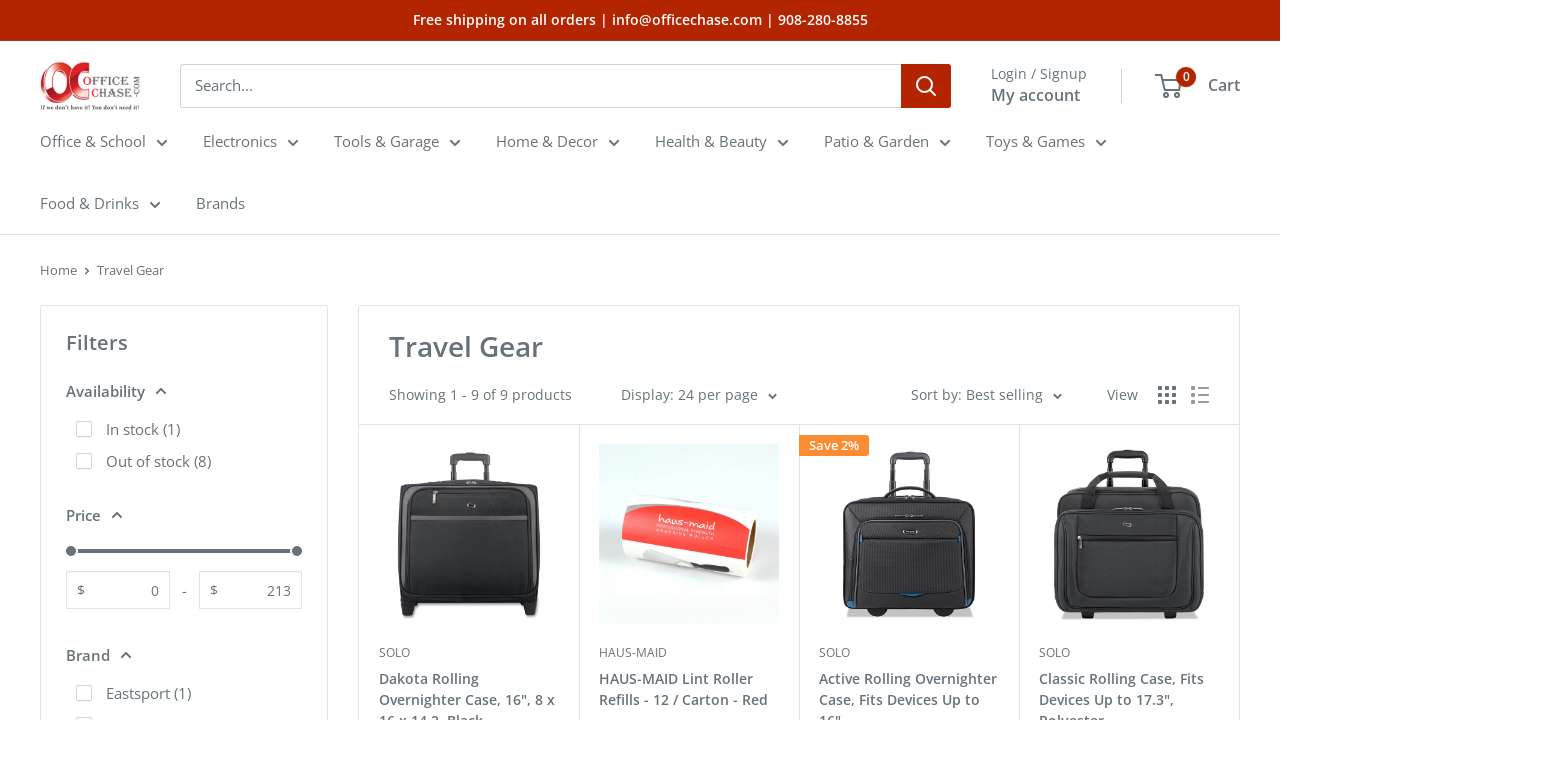

--- FILE ---
content_type: text/html; charset=utf-8
request_url: https://officechase.com/collections/travel-gear
body_size: 56579
content:
<!doctype html>

<html class="no-js" lang="en">
  <head>
	<meta charset="utf-8">
    <meta name="viewport" content="width=device-width, initial-scale=1.0, height=device-height, minimum-scale=1.0, maximum-scale=1.0">
    <meta name="theme-color" content="#65c178">

    <title>Travel Gear</title><link rel="canonical" href="https://officechase.com/collections/travel-gear"><link rel="shortcut icon" href="//officechase.com/cdn/shop/files/fvc_96x96.png?v=1713205684" type="image/png"><link rel="preload" as="style" href="//officechase.com/cdn/shop/t/26/assets/theme.css?v=7452887809332277911724173033">
    <link rel="preload" as="script" href="//officechase.com/cdn/shop/t/26/assets/theme.js?v=73209522910174296931718894307">
    <link rel="preconnect" href="https://cdn.shopify.com">
    <link rel="preconnect" href="https://fonts.shopifycdn.com">
    <link rel="dns-prefetch" href="https://productreviews.shopifycdn.com">
    <link rel="dns-prefetch" href="https://ajax.googleapis.com">
    <link rel="dns-prefetch" href="https://maps.googleapis.com">
    <link rel="dns-prefetch" href="https://maps.gstatic.com">

    <meta property="og:type" content="website">
  <meta property="og:title" content="Travel Gear">
  <meta property="og:image" content="http://officechase.com/cdn/shop/files/880613_99543b16-629e-4335-a2d9-873a4669395e.jpg?v=1717548700">
  <meta property="og:image:secure_url" content="https://officechase.com/cdn/shop/files/880613_99543b16-629e-4335-a2d9-873a4669395e.jpg?v=1717548700">
  <meta property="og:image:width" content="1500">
  <meta property="og:image:height" content="1500"><meta property="og:url" content="https://officechase.com/collections/travel-gear">
<meta property="og:site_name" content="OfficeChase.com"><meta name="twitter:card" content="summary"><meta name="twitter:title" content="Travel Gear">
  <meta name="twitter:description" content="">
  <meta name="twitter:image" content="https://officechase.com/cdn/shop/files/880613_99543b16-629e-4335-a2d9-873a4669395e_600x600_crop_center.jpg?v=1717548700">
    <link rel="preload" href="//officechase.com/cdn/fonts/open_sans/opensans_n6.15aeff3c913c3fe570c19cdfeed14ce10d09fb08.woff2" as="font" type="font/woff2" crossorigin><link rel="preload" href="//officechase.com/cdn/fonts/open_sans/opensans_n4.c32e4d4eca5273f6d4ee95ddf54b5bbb75fc9b61.woff2" as="font" type="font/woff2" crossorigin><style>
  @font-face {
  font-family: "Open Sans";
  font-weight: 600;
  font-style: normal;
  font-display: swap;
  src: url("//officechase.com/cdn/fonts/open_sans/opensans_n6.15aeff3c913c3fe570c19cdfeed14ce10d09fb08.woff2") format("woff2"),
       url("//officechase.com/cdn/fonts/open_sans/opensans_n6.14bef14c75f8837a87f70ce22013cb146ee3e9f3.woff") format("woff");
}

  @font-face {
  font-family: "Open Sans";
  font-weight: 400;
  font-style: normal;
  font-display: swap;
  src: url("//officechase.com/cdn/fonts/open_sans/opensans_n4.c32e4d4eca5273f6d4ee95ddf54b5bbb75fc9b61.woff2") format("woff2"),
       url("//officechase.com/cdn/fonts/open_sans/opensans_n4.5f3406f8d94162b37bfa232b486ac93ee892406d.woff") format("woff");
}

@font-face {
  font-family: "Open Sans";
  font-weight: 600;
  font-style: normal;
  font-display: swap;
  src: url("//officechase.com/cdn/fonts/open_sans/opensans_n6.15aeff3c913c3fe570c19cdfeed14ce10d09fb08.woff2") format("woff2"),
       url("//officechase.com/cdn/fonts/open_sans/opensans_n6.14bef14c75f8837a87f70ce22013cb146ee3e9f3.woff") format("woff");
}

@font-face {
  font-family: "Open Sans";
  font-weight: 600;
  font-style: italic;
  font-display: swap;
  src: url("//officechase.com/cdn/fonts/open_sans/opensans_i6.828bbc1b99433eacd7d50c9f0c1bfe16f27b89a3.woff2") format("woff2"),
       url("//officechase.com/cdn/fonts/open_sans/opensans_i6.a79e1402e2bbd56b8069014f43ff9c422c30d057.woff") format("woff");
}


  @font-face {
  font-family: "Open Sans";
  font-weight: 700;
  font-style: normal;
  font-display: swap;
  src: url("//officechase.com/cdn/fonts/open_sans/opensans_n7.a9393be1574ea8606c68f4441806b2711d0d13e4.woff2") format("woff2"),
       url("//officechase.com/cdn/fonts/open_sans/opensans_n7.7b8af34a6ebf52beb1a4c1d8c73ad6910ec2e553.woff") format("woff");
}

  @font-face {
  font-family: "Open Sans";
  font-weight: 400;
  font-style: italic;
  font-display: swap;
  src: url("//officechase.com/cdn/fonts/open_sans/opensans_i4.6f1d45f7a46916cc95c694aab32ecbf7509cbf33.woff2") format("woff2"),
       url("//officechase.com/cdn/fonts/open_sans/opensans_i4.4efaa52d5a57aa9a57c1556cc2b7465d18839daa.woff") format("woff");
}

  @font-face {
  font-family: "Open Sans";
  font-weight: 700;
  font-style: italic;
  font-display: swap;
  src: url("//officechase.com/cdn/fonts/open_sans/opensans_i7.916ced2e2ce15f7fcd95d196601a15e7b89ee9a4.woff2") format("woff2"),
       url("//officechase.com/cdn/fonts/open_sans/opensans_i7.99a9cff8c86ea65461de497ade3d515a98f8b32a.woff") format("woff");
}


  :root {
    --default-text-font-size : 15px;
    --base-text-font-size    : 15px;
    --heading-font-family    : "Open Sans", sans-serif;
    --heading-font-weight    : 600;
    --heading-font-style     : normal;
    --text-font-family       : "Open Sans", sans-serif;
    --text-font-weight       : 400;
    --text-font-style        : normal;
    --text-font-bolder-weight: 600;
    --text-link-decoration   : underline;

    --text-color               : #677279;
    --text-color-rgb           : 103, 114, 121;
    --heading-color            : #677279;
    --border-color             : #e1e3e4;
    --border-color-rgb         : 225, 227, 228;
    --form-border-color        : #d4d6d8;
    --accent-color             : #65c178;
    --accent-color-rgb         : 101, 193, 120;
    --link-color               : #fa8d34;
    --link-color-hover         : #dc6605;
    --background               : #ffffff;
    --secondary-background     : #ffffff;
    --secondary-background-rgb : 255, 255, 255;
    --accent-background        : rgba(101, 193, 120, 0.08);

    --input-background: #ffffff;

    --error-color       : #ff0000;
    --error-background  : rgba(255, 0, 0, 0.07);
    --success-color     : #00aa00;
    --success-background: rgba(0, 170, 0, 0.11);

    --primary-button-background      : #65c178;
    --primary-button-background-rgb  : 101, 193, 120;
    --primary-button-text-color      : #ffffff;
    --secondary-button-background    : #65c178;
    --secondary-button-background-rgb: 101, 193, 120;
    --secondary-button-text-color    : #ffffff;

    --header-background      : #ffffff;
    --header-text-color      : #677279;
    --header-light-text-color: #677279;
    --header-border-color    : rgba(103, 114, 121, 0.3);
    --header-accent-color    : #b32400;

    --footer-background-color:    #ffffff;
    --footer-heading-text-color:  #677279;
    --footer-body-text-color:     #677279;
    --footer-body-text-color-rgb: 103, 114, 121;
    --footer-accent-color:        #fa8d34;
    --footer-accent-color-rgb:    250, 141, 52;
    --footer-border:              1px solid var(--border-color);
    
    --flickity-arrow-color: #abb1b4;--product-on-sale-accent           : #fa8d34;
    --product-on-sale-accent-rgb       : 250, 141, 52;
    --product-on-sale-color            : #ffffff;
    --product-in-stock-color           : #008a00;
    --product-low-stock-color          : #ee0000;
    --product-sold-out-color           : #8a9297;
    --product-custom-label-1-background: #008a00;
    --product-custom-label-1-color     : #ffffff;
    --product-custom-label-2-background: #00a500;
    --product-custom-label-2-color     : #ffffff;
    --product-review-star-color        : #ffbd00;

    --mobile-container-gutter : 20px;
    --desktop-container-gutter: 40px;

    /* Shopify related variables */
    --payment-terms-background-color: #ffffff;
  }
</style>

<script>
  // IE11 does not have support for CSS variables, so we have to polyfill them
  if (!(((window || {}).CSS || {}).supports && window.CSS.supports('(--a: 0)'))) {
    const script = document.createElement('script');
    script.type = 'text/javascript';
    script.src = 'https://cdn.jsdelivr.net/npm/css-vars-ponyfill@2';
    script.onload = function() {
      cssVars({});
    };

    document.getElementsByTagName('head')[0].appendChild(script);
  }
</script>


    <script>window.performance && window.performance.mark && window.performance.mark('shopify.content_for_header.start');</script><meta name="google-site-verification" content="2SXmVM31HgPPhwn-6NQKXSEgwubb_ZGznpe-0DTJUu8">
<meta id="shopify-digital-wallet" name="shopify-digital-wallet" content="/13439463/digital_wallets/dialog">
<meta name="shopify-checkout-api-token" content="9e90998fd52bbcdd8f3072e32a4e037a">
<meta id="in-context-paypal-metadata" data-shop-id="13439463" data-venmo-supported="true" data-environment="production" data-locale="en_US" data-paypal-v4="true" data-currency="USD">
<link rel="alternate" type="application/atom+xml" title="Feed" href="/collections/travel-gear.atom" />
<link rel="alternate" type="application/json+oembed" href="https://officechase.com/collections/travel-gear.oembed">
<script async="async" src="/checkouts/internal/preloads.js?locale=en-US"></script>
<script id="shopify-features" type="application/json">{"accessToken":"9e90998fd52bbcdd8f3072e32a4e037a","betas":["rich-media-storefront-analytics"],"domain":"officechase.com","predictiveSearch":true,"shopId":13439463,"locale":"en"}</script>
<script>var Shopify = Shopify || {};
Shopify.shop = "officechase-com.myshopify.com";
Shopify.locale = "en";
Shopify.currency = {"active":"USD","rate":"1.0"};
Shopify.country = "US";
Shopify.theme = {"name":"Warehouse","id":123916517458,"schema_name":"Warehouse","schema_version":"5.1.0","theme_store_id":871,"role":"main"};
Shopify.theme.handle = "null";
Shopify.theme.style = {"id":null,"handle":null};
Shopify.cdnHost = "officechase.com/cdn";
Shopify.routes = Shopify.routes || {};
Shopify.routes.root = "/";</script>
<script type="module">!function(o){(o.Shopify=o.Shopify||{}).modules=!0}(window);</script>
<script>!function(o){function n(){var o=[];function n(){o.push(Array.prototype.slice.apply(arguments))}return n.q=o,n}var t=o.Shopify=o.Shopify||{};t.loadFeatures=n(),t.autoloadFeatures=n()}(window);</script>
<script id="shop-js-analytics" type="application/json">{"pageType":"collection"}</script>
<script defer="defer" async type="module" src="//officechase.com/cdn/shopifycloud/shop-js/modules/v2/client.init-shop-cart-sync_BN7fPSNr.en.esm.js"></script>
<script defer="defer" async type="module" src="//officechase.com/cdn/shopifycloud/shop-js/modules/v2/chunk.common_Cbph3Kss.esm.js"></script>
<script defer="defer" async type="module" src="//officechase.com/cdn/shopifycloud/shop-js/modules/v2/chunk.modal_DKumMAJ1.esm.js"></script>
<script type="module">
  await import("//officechase.com/cdn/shopifycloud/shop-js/modules/v2/client.init-shop-cart-sync_BN7fPSNr.en.esm.js");
await import("//officechase.com/cdn/shopifycloud/shop-js/modules/v2/chunk.common_Cbph3Kss.esm.js");
await import("//officechase.com/cdn/shopifycloud/shop-js/modules/v2/chunk.modal_DKumMAJ1.esm.js");

  window.Shopify.SignInWithShop?.initShopCartSync?.({"fedCMEnabled":true,"windoidEnabled":true});

</script>
<script>(function() {
  var isLoaded = false;
  function asyncLoad() {
    if (isLoaded) return;
    isLoaded = true;
    var urls = ["https:\/\/shopify.webkul.com\/shopify-auction\/js\/wk_shopify_auction.js?shop=officechase-com.myshopify.com","https:\/\/shopify.webkul.com\/shopify-auction\/js\/wk_auction_category.js?shop=officechase-com.myshopify.com","https:\/\/cdn.shopify.com\/s\/files\/1\/1343\/9463\/t\/21\/assets\/sca-qv-scripts-noconfig.js?969171624185190977\u0026shop=officechase-com.myshopify.com","\/\/cdn.shopify.com\/proxy\/30b1648eca260ee9e6b4bd73413d1acd2b773b2b13f03447ef63b3fc1536f8b5\/bingshoppingtool-t2app-prod.trafficmanager.net\/uet\/tracking_script?shop=officechase-com.myshopify.com\u0026sp-cache-control=cHVibGljLCBtYXgtYWdlPTkwMA","https:\/\/cstt-app.herokuapp.com\/get_script\/9a3871c8fc3311ee8e5f961eea3a80a5.js?v=439053\u0026shop=officechase-com.myshopify.com","https:\/\/cdn.shopify.com\/s\/files\/1\/1343\/9463\/t\/26\/assets\/rev_13439463.js?v=1715098892\u0026shop=officechase-com.myshopify.com","https:\/\/restock.semget.com\/\/scripttags\/semget.js?shop=officechase-com.myshopify.com"];
    for (var i = 0; i < urls.length; i++) {
      var s = document.createElement('script');
      s.type = 'text/javascript';
      s.async = true;
      s.src = urls[i];
      var x = document.getElementsByTagName('script')[0];
      x.parentNode.insertBefore(s, x);
    }
  };
  if(window.attachEvent) {
    window.attachEvent('onload', asyncLoad);
  } else {
    window.addEventListener('load', asyncLoad, false);
  }
})();</script>
<script id="__st">var __st={"a":13439463,"offset":-18000,"reqid":"f1ec9749-5c53-4b7c-9bf3-0c9a364ce5bd-1769909492","pageurl":"officechase.com\/collections\/travel-gear","u":"37ee90c30cfa","p":"collection","rtyp":"collection","rid":279924179026};</script>
<script>window.ShopifyPaypalV4VisibilityTracking = true;</script>
<script id="captcha-bootstrap">!function(){'use strict';const t='contact',e='account',n='new_comment',o=[[t,t],['blogs',n],['comments',n],[t,'customer']],c=[[e,'customer_login'],[e,'guest_login'],[e,'recover_customer_password'],[e,'create_customer']],r=t=>t.map((([t,e])=>`form[action*='/${t}']:not([data-nocaptcha='true']) input[name='form_type'][value='${e}']`)).join(','),a=t=>()=>t?[...document.querySelectorAll(t)].map((t=>t.form)):[];function s(){const t=[...o],e=r(t);return a(e)}const i='password',u='form_key',d=['recaptcha-v3-token','g-recaptcha-response','h-captcha-response',i],f=()=>{try{return window.sessionStorage}catch{return}},m='__shopify_v',_=t=>t.elements[u];function p(t,e,n=!1){try{const o=window.sessionStorage,c=JSON.parse(o.getItem(e)),{data:r}=function(t){const{data:e,action:n}=t;return t[m]||n?{data:e,action:n}:{data:t,action:n}}(c);for(const[e,n]of Object.entries(r))t.elements[e]&&(t.elements[e].value=n);n&&o.removeItem(e)}catch(o){console.error('form repopulation failed',{error:o})}}const l='form_type',E='cptcha';function T(t){t.dataset[E]=!0}const w=window,h=w.document,L='Shopify',v='ce_forms',y='captcha';let A=!1;((t,e)=>{const n=(g='f06e6c50-85a8-45c8-87d0-21a2b65856fe',I='https://cdn.shopify.com/shopifycloud/storefront-forms-hcaptcha/ce_storefront_forms_captcha_hcaptcha.v1.5.2.iife.js',D={infoText:'Protected by hCaptcha',privacyText:'Privacy',termsText:'Terms'},(t,e,n)=>{const o=w[L][v],c=o.bindForm;if(c)return c(t,g,e,D).then(n);var r;o.q.push([[t,g,e,D],n]),r=I,A||(h.body.append(Object.assign(h.createElement('script'),{id:'captcha-provider',async:!0,src:r})),A=!0)});var g,I,D;w[L]=w[L]||{},w[L][v]=w[L][v]||{},w[L][v].q=[],w[L][y]=w[L][y]||{},w[L][y].protect=function(t,e){n(t,void 0,e),T(t)},Object.freeze(w[L][y]),function(t,e,n,w,h,L){const[v,y,A,g]=function(t,e,n){const i=e?o:[],u=t?c:[],d=[...i,...u],f=r(d),m=r(i),_=r(d.filter((([t,e])=>n.includes(e))));return[a(f),a(m),a(_),s()]}(w,h,L),I=t=>{const e=t.target;return e instanceof HTMLFormElement?e:e&&e.form},D=t=>v().includes(t);t.addEventListener('submit',(t=>{const e=I(t);if(!e)return;const n=D(e)&&!e.dataset.hcaptchaBound&&!e.dataset.recaptchaBound,o=_(e),c=g().includes(e)&&(!o||!o.value);(n||c)&&t.preventDefault(),c&&!n&&(function(t){try{if(!f())return;!function(t){const e=f();if(!e)return;const n=_(t);if(!n)return;const o=n.value;o&&e.removeItem(o)}(t);const e=Array.from(Array(32),(()=>Math.random().toString(36)[2])).join('');!function(t,e){_(t)||t.append(Object.assign(document.createElement('input'),{type:'hidden',name:u})),t.elements[u].value=e}(t,e),function(t,e){const n=f();if(!n)return;const o=[...t.querySelectorAll(`input[type='${i}']`)].map((({name:t})=>t)),c=[...d,...o],r={};for(const[a,s]of new FormData(t).entries())c.includes(a)||(r[a]=s);n.setItem(e,JSON.stringify({[m]:1,action:t.action,data:r}))}(t,e)}catch(e){console.error('failed to persist form',e)}}(e),e.submit())}));const S=(t,e)=>{t&&!t.dataset[E]&&(n(t,e.some((e=>e===t))),T(t))};for(const o of['focusin','change'])t.addEventListener(o,(t=>{const e=I(t);D(e)&&S(e,y())}));const B=e.get('form_key'),M=e.get(l),P=B&&M;t.addEventListener('DOMContentLoaded',(()=>{const t=y();if(P)for(const e of t)e.elements[l].value===M&&p(e,B);[...new Set([...A(),...v().filter((t=>'true'===t.dataset.shopifyCaptcha))])].forEach((e=>S(e,t)))}))}(h,new URLSearchParams(w.location.search),n,t,e,['guest_login'])})(!0,!0)}();</script>
<script integrity="sha256-4kQ18oKyAcykRKYeNunJcIwy7WH5gtpwJnB7kiuLZ1E=" data-source-attribution="shopify.loadfeatures" defer="defer" src="//officechase.com/cdn/shopifycloud/storefront/assets/storefront/load_feature-a0a9edcb.js" crossorigin="anonymous"></script>
<script data-source-attribution="shopify.dynamic_checkout.dynamic.init">var Shopify=Shopify||{};Shopify.PaymentButton=Shopify.PaymentButton||{isStorefrontPortableWallets:!0,init:function(){window.Shopify.PaymentButton.init=function(){};var t=document.createElement("script");t.src="https://officechase.com/cdn/shopifycloud/portable-wallets/latest/portable-wallets.en.js",t.type="module",document.head.appendChild(t)}};
</script>
<script data-source-attribution="shopify.dynamic_checkout.buyer_consent">
  function portableWalletsHideBuyerConsent(e){var t=document.getElementById("shopify-buyer-consent"),n=document.getElementById("shopify-subscription-policy-button");t&&n&&(t.classList.add("hidden"),t.setAttribute("aria-hidden","true"),n.removeEventListener("click",e))}function portableWalletsShowBuyerConsent(e){var t=document.getElementById("shopify-buyer-consent"),n=document.getElementById("shopify-subscription-policy-button");t&&n&&(t.classList.remove("hidden"),t.removeAttribute("aria-hidden"),n.addEventListener("click",e))}window.Shopify?.PaymentButton&&(window.Shopify.PaymentButton.hideBuyerConsent=portableWalletsHideBuyerConsent,window.Shopify.PaymentButton.showBuyerConsent=portableWalletsShowBuyerConsent);
</script>
<script data-source-attribution="shopify.dynamic_checkout.cart.bootstrap">document.addEventListener("DOMContentLoaded",(function(){function t(){return document.querySelector("shopify-accelerated-checkout-cart, shopify-accelerated-checkout")}if(t())Shopify.PaymentButton.init();else{new MutationObserver((function(e,n){t()&&(Shopify.PaymentButton.init(),n.disconnect())})).observe(document.body,{childList:!0,subtree:!0})}}));
</script>
<link id="shopify-accelerated-checkout-styles" rel="stylesheet" media="screen" href="https://officechase.com/cdn/shopifycloud/portable-wallets/latest/accelerated-checkout-backwards-compat.css" crossorigin="anonymous">
<style id="shopify-accelerated-checkout-cart">
        #shopify-buyer-consent {
  margin-top: 1em;
  display: inline-block;
  width: 100%;
}

#shopify-buyer-consent.hidden {
  display: none;
}

#shopify-subscription-policy-button {
  background: none;
  border: none;
  padding: 0;
  text-decoration: underline;
  font-size: inherit;
  cursor: pointer;
}

#shopify-subscription-policy-button::before {
  box-shadow: none;
}

      </style>

<script>window.performance && window.performance.mark && window.performance.mark('shopify.content_for_header.end');</script>

    <link rel="stylesheet" href="//officechase.com/cdn/shop/t/26/assets/theme.css?v=7452887809332277911724173033">

    


  <script type="application/ld+json">
  {
    "@context": "https://schema.org",
    "@type": "BreadcrumbList",
  "itemListElement": [{
      "@type": "ListItem",
      "position": 1,
      "name": "Home",
      "item": "https://officechase.com"
    },{
          "@type": "ListItem",
          "position": 2,
          "name": "Travel Gear",
          "item": "https://officechase.com/collections/travel-gear"
        }]
  }
  </script>



    <script>
      // This allows to expose several variables to the global scope, to be used in scripts
      window.theme = {
        pageType: "collection",
        cartCount: 0,
        moneyFormat: "${{amount}}",
        moneyWithCurrencyFormat: "${{amount}} USD",
        currencyCodeEnabled: false,
        showDiscount: true,
        discountMode: "percentage",
        cartType: "drawer"
      };

      window.routes = {
        rootUrl: "\/",
        rootUrlWithoutSlash: '',
        cartUrl: "\/cart",
        cartAddUrl: "\/cart\/add",
        cartChangeUrl: "\/cart\/change",
        searchUrl: "\/search",
        productRecommendationsUrl: "\/recommendations\/products"
      };

      window.languages = {
        productRegularPrice: "Regular price",
        productSalePrice: "Sale price",
        collectionOnSaleLabel: "Save {{savings}}",
        productFormUnavailable: "Unavailable",
        productFormAddToCart: "Add to cart",
        productFormPreOrder: "Pre-order",
        productFormSoldOut: "Sold out",
        productAdded: "Product has been added to your cart",
        productAddedShort: "Added!",
        shippingEstimatorNoResults: "No shipping could be found for your address.",
        shippingEstimatorOneResult: "There is one shipping rate for your address:",
        shippingEstimatorMultipleResults: "There are {{count}} shipping rates for your address:",
        shippingEstimatorErrors: "There are some errors:"
      };

      document.documentElement.className = document.documentElement.className.replace('no-js', 'js');
    </script><script src="//officechase.com/cdn/shop/t/26/assets/theme.js?v=73209522910174296931718894307" defer></script>
    <script src="//officechase.com/cdn/shop/t/26/assets/custom.js?v=102476495355921946141712001055" defer></script><script>
        (function () {
          window.onpageshow = function() {
            // We force re-freshing the cart content onpageshow, as most browsers will serve a cache copy when hitting the
            // back button, which cause staled data
            document.documentElement.dispatchEvent(new CustomEvent('cart:refresh', {
              bubbles: true,
              detail: {scrollToTop: false}
            }));
          };
        })();
      </script><!-- BEGIN app block: shopify://apps/zoorix-cross-sell/blocks/zoorix-head/51fffd07-f9df-4d6a-b901-6d14b243dcad -->
<script>
  window.zoorixCartData = {
    currency: "USD",
    currency_symbol: "$",
    
    original_total_price: 0,
    total_discount: 0,
    item_count: 0,
    items: [
        
    ]
    
  };

  window.Zoorix = window.Zoorix || {};
  window.Zoorix.collectionsHash = {};

  

  
  window.Zoorix.moneyFormat = "${{amount}}";
  window.Zoorix.moneyFormatWithCurrency = "${{amount}} USD";
  window.Zoorix.template = "collection";

</script>

<!--<script src="https://cdn.shopify.com/s/javascripts/currencies.js" async></script>-->
<script async src=https://public.zoorix.com/domains/officechase-com.myshopify.com/zoorix.js></script>


<!-- END app block --><!-- BEGIN app block: shopify://apps/essential-announcer/blocks/app-embed/93b5429f-c8d6-4c33-ae14-250fd84f361b --><script>
  
    window.essentialAnnouncementConfigs = [];
  
  window.essentialAnnouncementMeta = {
    productCollections: null,
    productData: null,
    templateName: "collection",
    collectionId: 279924179026,
  };
</script>

 
<style>
.essential_annoucement_bar_wrapper {display: none;}
</style>


<script src="https://cdn.shopify.com/extensions/019c0613-2ff3-7390-8dca-972545523656/essential-announcement-bar-76/assets/announcement-bar-essential-apps.js" defer></script>

<!-- END app block --><!-- BEGIN app block: shopify://apps/microsoft-clarity/blocks/clarity_js/31c3d126-8116-4b4a-8ba1-baeda7c4aeea -->
<script type="text/javascript">
  (function (c, l, a, r, i, t, y) {
    c[a] = c[a] || function () { (c[a].q = c[a].q || []).push(arguments); };
    t = l.createElement(r); t.async = 1; t.src = "https://www.clarity.ms/tag/" + i + "?ref=shopify";
    y = l.getElementsByTagName(r)[0]; y.parentNode.insertBefore(t, y);

    c.Shopify.loadFeatures([{ name: "consent-tracking-api", version: "0.1" }], error => {
      if (error) {
        console.error("Error loading Shopify features:", error);
        return;
      }

      c[a]('consentv2', {
        ad_Storage: c.Shopify.customerPrivacy.marketingAllowed() ? "granted" : "denied",
        analytics_Storage: c.Shopify.customerPrivacy.analyticsProcessingAllowed() ? "granted" : "denied",
      });
    });

    l.addEventListener("visitorConsentCollected", function (e) {
      c[a]('consentv2', {
        ad_Storage: e.detail.marketingAllowed ? "granted" : "denied",
        analytics_Storage: e.detail.analyticsAllowed ? "granted" : "denied",
      });
    });
  })(window, document, "clarity", "script", "ux9dkva7mi");
</script>



<!-- END app block --><!-- BEGIN app block: shopify://apps/judge-me-reviews/blocks/judgeme_core/61ccd3b1-a9f2-4160-9fe9-4fec8413e5d8 --><!-- Start of Judge.me Core -->






<link rel="dns-prefetch" href="https://cdnwidget.judge.me">
<link rel="dns-prefetch" href="https://cdn.judge.me">
<link rel="dns-prefetch" href="https://cdn1.judge.me">
<link rel="dns-prefetch" href="https://api.judge.me">

<script data-cfasync='false' class='jdgm-settings-script'>window.jdgmSettings={"pagination":5,"disable_web_reviews":false,"badge_no_review_text":"No reviews","badge_n_reviews_text":"{{ n }} review/reviews","badge_star_color":"#F1C40F","hide_badge_preview_if_no_reviews":true,"badge_hide_text":false,"enforce_center_preview_badge":false,"widget_title":"Customer Reviews","widget_open_form_text":"Write a review","widget_close_form_text":"Cancel review","widget_refresh_page_text":"Refresh page","widget_summary_text":"Based on {{ number_of_reviews }} review/reviews","widget_no_review_text":"Be the first to write a review","widget_name_field_text":"Display name","widget_verified_name_field_text":"Verified Name (public)","widget_name_placeholder_text":"Display name","widget_required_field_error_text":"This field is required.","widget_email_field_text":"Email address","widget_verified_email_field_text":"Verified Email (private, can not be edited)","widget_email_placeholder_text":"Your email address","widget_email_field_error_text":"Please enter a valid email address.","widget_rating_field_text":"Rating","widget_review_title_field_text":"Review Title","widget_review_title_placeholder_text":"Give your review a title","widget_review_body_field_text":"Review content","widget_review_body_placeholder_text":"Start writing here...","widget_pictures_field_text":"Picture/Video (optional)","widget_submit_review_text":"Submit Review","widget_submit_verified_review_text":"Submit Verified Review","widget_submit_success_msg_with_auto_publish":"Thank you! Please refresh the page in a few moments to see your review. You can remove or edit your review by logging into \u003ca href='https://judge.me/login' target='_blank' rel='nofollow noopener'\u003eJudge.me\u003c/a\u003e","widget_submit_success_msg_no_auto_publish":"Thank you! Your review will be published as soon as it is approved by the shop admin. You can remove or edit your review by logging into \u003ca href='https://judge.me/login' target='_blank' rel='nofollow noopener'\u003eJudge.me\u003c/a\u003e","widget_show_default_reviews_out_of_total_text":"Showing {{ n_reviews_shown }} out of {{ n_reviews }} reviews.","widget_show_all_link_text":"Show all","widget_show_less_link_text":"Show less","widget_author_said_text":"{{ reviewer_name }} said:","widget_days_text":"{{ n }} days ago","widget_weeks_text":"{{ n }} week/weeks ago","widget_months_text":"{{ n }} month/months ago","widget_years_text":"{{ n }} year/years ago","widget_yesterday_text":"Yesterday","widget_today_text":"Today","widget_replied_text":"\u003e\u003e {{ shop_name }} replied:","widget_read_more_text":"Read more","widget_reviewer_name_as_initial":"","widget_rating_filter_color":"#fbcd0a","widget_rating_filter_see_all_text":"See all reviews","widget_sorting_most_recent_text":"Most Recent","widget_sorting_highest_rating_text":"Highest Rating","widget_sorting_lowest_rating_text":"Lowest Rating","widget_sorting_with_pictures_text":"Only Pictures","widget_sorting_most_helpful_text":"Most Helpful","widget_open_question_form_text":"Ask a question","widget_reviews_subtab_text":"Reviews","widget_questions_subtab_text":"Questions","widget_question_label_text":"Question","widget_answer_label_text":"Answer","widget_question_placeholder_text":"Write your question here","widget_submit_question_text":"Submit Question","widget_question_submit_success_text":"Thank you for your question! We will notify you once it gets answered.","widget_star_color":"#F1C40F","verified_badge_text":"Verified","verified_badge_bg_color":"","verified_badge_text_color":"","verified_badge_placement":"left-of-reviewer-name","widget_review_max_height":"","widget_hide_border":false,"widget_social_share":false,"widget_thumb":false,"widget_review_location_show":false,"widget_location_format":"","all_reviews_include_out_of_store_products":true,"all_reviews_out_of_store_text":"(out of store)","all_reviews_pagination":100,"all_reviews_product_name_prefix_text":"about","enable_review_pictures":true,"enable_question_anwser":false,"widget_theme":"default","review_date_format":"timestamp","default_sort_method":"most-recent","widget_product_reviews_subtab_text":"Product Reviews","widget_shop_reviews_subtab_text":"Shop Reviews","widget_other_products_reviews_text":"Reviews for other products","widget_store_reviews_subtab_text":"Store reviews","widget_no_store_reviews_text":"This store hasn't received any reviews yet","widget_web_restriction_product_reviews_text":"This product hasn't received any reviews yet","widget_no_items_text":"No items found","widget_show_more_text":"Show more","widget_write_a_store_review_text":"Write a Store Review","widget_other_languages_heading":"Reviews in Other Languages","widget_translate_review_text":"Translate review to {{ language }}","widget_translating_review_text":"Translating...","widget_show_original_translation_text":"Show original ({{ language }})","widget_translate_review_failed_text":"Review couldn't be translated.","widget_translate_review_retry_text":"Retry","widget_translate_review_try_again_later_text":"Try again later","show_product_url_for_grouped_product":false,"widget_sorting_pictures_first_text":"Pictures First","show_pictures_on_all_rev_page_mobile":false,"show_pictures_on_all_rev_page_desktop":false,"floating_tab_hide_mobile_install_preference":false,"floating_tab_button_name":"★ Reviews","floating_tab_title":"Let customers speak for us","floating_tab_button_color":"","floating_tab_button_background_color":"","floating_tab_url":"","floating_tab_url_enabled":false,"floating_tab_tab_style":"text","all_reviews_text_badge_text":"Customers rate us {{ shop.metafields.judgeme.all_reviews_rating | round: 1 }}/5 based on {{ shop.metafields.judgeme.all_reviews_count }} reviews.","all_reviews_text_badge_text_branded_style":"{{ shop.metafields.judgeme.all_reviews_rating | round: 1 }} out of 5 stars based on {{ shop.metafields.judgeme.all_reviews_count }} reviews","is_all_reviews_text_badge_a_link":false,"show_stars_for_all_reviews_text_badge":false,"all_reviews_text_badge_url":"","all_reviews_text_style":"branded","all_reviews_text_color_style":"judgeme_brand_color","all_reviews_text_color":"#108474","all_reviews_text_show_jm_brand":true,"featured_carousel_show_header":true,"featured_carousel_title":"Let customers speak for us","testimonials_carousel_title":"Customers are saying","videos_carousel_title":"Real customer stories","cards_carousel_title":"Customers are saying","featured_carousel_count_text":"from {{ n }} reviews","featured_carousel_add_link_to_all_reviews_page":false,"featured_carousel_url":"","featured_carousel_show_images":true,"featured_carousel_autoslide_interval":5,"featured_carousel_arrows_on_the_sides":false,"featured_carousel_height":250,"featured_carousel_width":80,"featured_carousel_image_size":0,"featured_carousel_image_height":250,"featured_carousel_arrow_color":"#eeeeee","verified_count_badge_style":"branded","verified_count_badge_orientation":"horizontal","verified_count_badge_color_style":"judgeme_brand_color","verified_count_badge_color":"#108474","is_verified_count_badge_a_link":false,"verified_count_badge_url":"","verified_count_badge_show_jm_brand":true,"widget_rating_preset_default":5,"widget_first_sub_tab":"product-reviews","widget_show_histogram":true,"widget_histogram_use_custom_color":false,"widget_pagination_use_custom_color":false,"widget_star_use_custom_color":false,"widget_verified_badge_use_custom_color":false,"widget_write_review_use_custom_color":false,"picture_reminder_submit_button":"Upload Pictures","enable_review_videos":true,"mute_video_by_default":true,"widget_sorting_videos_first_text":"Videos First","widget_review_pending_text":"Pending","featured_carousel_items_for_large_screen":3,"social_share_options_order":"Facebook,Twitter","remove_microdata_snippet":false,"disable_json_ld":false,"enable_json_ld_products":false,"preview_badge_show_question_text":false,"preview_badge_no_question_text":"No questions","preview_badge_n_question_text":"{{ number_of_questions }} question/questions","qa_badge_show_icon":false,"qa_badge_position":"same-row","remove_judgeme_branding":false,"widget_add_search_bar":false,"widget_search_bar_placeholder":"Search","widget_sorting_verified_only_text":"Verified only","featured_carousel_theme":"default","featured_carousel_show_rating":true,"featured_carousel_show_title":true,"featured_carousel_show_body":true,"featured_carousel_show_date":false,"featured_carousel_show_reviewer":true,"featured_carousel_show_product":false,"featured_carousel_header_background_color":"#108474","featured_carousel_header_text_color":"#ffffff","featured_carousel_name_product_separator":"reviewed","featured_carousel_full_star_background":"#108474","featured_carousel_empty_star_background":"#dadada","featured_carousel_vertical_theme_background":"#f9fafb","featured_carousel_verified_badge_enable":true,"featured_carousel_verified_badge_color":"#108474","featured_carousel_border_style":"round","featured_carousel_review_line_length_limit":3,"featured_carousel_more_reviews_button_text":"Read more reviews","featured_carousel_view_product_button_text":"View product","all_reviews_page_load_reviews_on":"scroll","all_reviews_page_load_more_text":"Load More Reviews","disable_fb_tab_reviews":false,"enable_ajax_cdn_cache":false,"widget_advanced_speed_features":5,"widget_public_name_text":"displayed publicly like","default_reviewer_name":"John Smith","default_reviewer_name_has_non_latin":true,"widget_reviewer_anonymous":"Anonymous","medals_widget_title":"Judge.me Review Medals","medals_widget_background_color":"#f9fafb","medals_widget_position":"footer_all_pages","medals_widget_border_color":"#f9fafb","medals_widget_verified_text_position":"left","medals_widget_use_monochromatic_version":false,"medals_widget_elements_color":"#108474","show_reviewer_avatar":true,"widget_invalid_yt_video_url_error_text":"Not a YouTube video URL","widget_max_length_field_error_text":"Please enter no more than {0} characters.","widget_show_country_flag":false,"widget_show_collected_via_shop_app":true,"widget_verified_by_shop_badge_style":"light","widget_verified_by_shop_text":"Verified by Shop","widget_show_photo_gallery":false,"widget_load_with_code_splitting":true,"widget_ugc_install_preference":false,"widget_ugc_title":"Made by us, Shared by you","widget_ugc_subtitle":"Tag us to see your picture featured in our page","widget_ugc_arrows_color":"#ffffff","widget_ugc_primary_button_text":"Buy Now","widget_ugc_primary_button_background_color":"#108474","widget_ugc_primary_button_text_color":"#ffffff","widget_ugc_primary_button_border_width":"0","widget_ugc_primary_button_border_style":"none","widget_ugc_primary_button_border_color":"#108474","widget_ugc_primary_button_border_radius":"25","widget_ugc_secondary_button_text":"Load More","widget_ugc_secondary_button_background_color":"#ffffff","widget_ugc_secondary_button_text_color":"#108474","widget_ugc_secondary_button_border_width":"2","widget_ugc_secondary_button_border_style":"solid","widget_ugc_secondary_button_border_color":"#108474","widget_ugc_secondary_button_border_radius":"25","widget_ugc_reviews_button_text":"View Reviews","widget_ugc_reviews_button_background_color":"#ffffff","widget_ugc_reviews_button_text_color":"#108474","widget_ugc_reviews_button_border_width":"2","widget_ugc_reviews_button_border_style":"solid","widget_ugc_reviews_button_border_color":"#108474","widget_ugc_reviews_button_border_radius":"25","widget_ugc_reviews_button_link_to":"judgeme-reviews-page","widget_ugc_show_post_date":true,"widget_ugc_max_width":"800","widget_rating_metafield_value_type":true,"widget_primary_color":"#65C178","widget_enable_secondary_color":false,"widget_secondary_color":"#edf5f5","widget_summary_average_rating_text":"{{ average_rating }} out of 5","widget_media_grid_title":"Customer photos \u0026 videos","widget_media_grid_see_more_text":"See more","widget_round_style":false,"widget_show_product_medals":false,"widget_verified_by_judgeme_text":"Verified by Judge.me","widget_show_store_medals":true,"widget_verified_by_judgeme_text_in_store_medals":"Verified by Judge.me","widget_media_field_exceed_quantity_message":"Sorry, we can only accept {{ max_media }} for one review.","widget_media_field_exceed_limit_message":"{{ file_name }} is too large, please select a {{ media_type }} less than {{ size_limit }}MB.","widget_review_submitted_text":"Review Submitted!","widget_question_submitted_text":"Question Submitted!","widget_close_form_text_question":"Cancel","widget_write_your_answer_here_text":"Write your answer here","widget_enabled_branded_link":true,"widget_show_collected_by_judgeme":true,"widget_reviewer_name_color":"","widget_write_review_text_color":"","widget_write_review_bg_color":"","widget_collected_by_judgeme_text":"collected by Judge.me","widget_pagination_type":"standard","widget_load_more_text":"Load More","widget_load_more_color":"#108474","widget_full_review_text":"Full Review","widget_read_more_reviews_text":"Read More Reviews","widget_read_questions_text":"Read Questions","widget_questions_and_answers_text":"Questions \u0026 Answers","widget_verified_by_text":"Verified by","widget_verified_text":"Verified","widget_number_of_reviews_text":"{{ number_of_reviews }} reviews","widget_back_button_text":"Back","widget_next_button_text":"Next","widget_custom_forms_filter_button":"Filters","custom_forms_style":"horizontal","widget_show_review_information":false,"how_reviews_are_collected":"How reviews are collected?","widget_show_review_keywords":false,"widget_gdpr_statement":"How we use your data: We'll only contact you about the review you left, and only if necessary. By submitting your review, you agree to Judge.me's \u003ca href='https://judge.me/terms' target='_blank' rel='nofollow noopener'\u003eterms\u003c/a\u003e, \u003ca href='https://judge.me/privacy' target='_blank' rel='nofollow noopener'\u003eprivacy\u003c/a\u003e and \u003ca href='https://judge.me/content-policy' target='_blank' rel='nofollow noopener'\u003econtent\u003c/a\u003e policies.","widget_multilingual_sorting_enabled":false,"widget_translate_review_content_enabled":false,"widget_translate_review_content_method":"manual","popup_widget_review_selection":"automatically_with_pictures","popup_widget_round_border_style":true,"popup_widget_show_title":true,"popup_widget_show_body":true,"popup_widget_show_reviewer":false,"popup_widget_show_product":true,"popup_widget_show_pictures":true,"popup_widget_use_review_picture":true,"popup_widget_show_on_home_page":true,"popup_widget_show_on_product_page":true,"popup_widget_show_on_collection_page":true,"popup_widget_show_on_cart_page":true,"popup_widget_position":"bottom_left","popup_widget_first_review_delay":5,"popup_widget_duration":5,"popup_widget_interval":5,"popup_widget_review_count":5,"popup_widget_hide_on_mobile":true,"review_snippet_widget_round_border_style":true,"review_snippet_widget_card_color":"#FFFFFF","review_snippet_widget_slider_arrows_background_color":"#FFFFFF","review_snippet_widget_slider_arrows_color":"#000000","review_snippet_widget_star_color":"#108474","show_product_variant":false,"all_reviews_product_variant_label_text":"Variant: ","widget_show_verified_branding":true,"widget_ai_summary_title":"Customers say","widget_ai_summary_disclaimer":"AI-powered review summary based on recent customer reviews","widget_show_ai_summary":false,"widget_show_ai_summary_bg":false,"widget_show_review_title_input":true,"redirect_reviewers_invited_via_email":"external_form","request_store_review_after_product_review":false,"request_review_other_products_in_order":false,"review_form_color_scheme":"default","review_form_corner_style":"square","review_form_star_color":{},"review_form_text_color":"#333333","review_form_background_color":"#ffffff","review_form_field_background_color":"#fafafa","review_form_button_color":{},"review_form_button_text_color":"#ffffff","review_form_modal_overlay_color":"#000000","review_content_screen_title_text":"How would you rate this product?","review_content_introduction_text":"We would love it if you would share a bit about your experience.","store_review_form_title_text":"How would you rate this store?","store_review_form_introduction_text":"We would love it if you would share a bit about your experience.","show_review_guidance_text":true,"one_star_review_guidance_text":"Poor","five_star_review_guidance_text":"Great","customer_information_screen_title_text":"About you","customer_information_introduction_text":"Please tell us more about you.","custom_questions_screen_title_text":"Your experience in more detail","custom_questions_introduction_text":"Here are a few questions to help us understand more about your experience.","review_submitted_screen_title_text":"Thanks for your review!","review_submitted_screen_thank_you_text":"We are processing it and it will appear on the store soon.","review_submitted_screen_email_verification_text":"Please confirm your email by clicking the link we just sent you. This helps us keep reviews authentic.","review_submitted_request_store_review_text":"Would you like to share your experience of shopping with us?","review_submitted_review_other_products_text":"Would you like to review these products?","store_review_screen_title_text":"Would you like to share your experience of shopping with us?","store_review_introduction_text":"We value your feedback and use it to improve. Please share any thoughts or suggestions you have.","reviewer_media_screen_title_picture_text":"Share a picture","reviewer_media_introduction_picture_text":"Upload a photo to support your review.","reviewer_media_screen_title_video_text":"Share a video","reviewer_media_introduction_video_text":"Upload a video to support your review.","reviewer_media_screen_title_picture_or_video_text":"Share a picture or video","reviewer_media_introduction_picture_or_video_text":"Upload a photo or video to support your review.","reviewer_media_youtube_url_text":"Paste your Youtube URL here","advanced_settings_next_step_button_text":"Next","advanced_settings_close_review_button_text":"Close","modal_write_review_flow":false,"write_review_flow_required_text":"Required","write_review_flow_privacy_message_text":"We respect your privacy.","write_review_flow_anonymous_text":"Post review as anonymous","write_review_flow_visibility_text":"This won't be visible to other customers.","write_review_flow_multiple_selection_help_text":"Select as many as you like","write_review_flow_single_selection_help_text":"Select one option","write_review_flow_required_field_error_text":"This field is required","write_review_flow_invalid_email_error_text":"Please enter a valid email address","write_review_flow_max_length_error_text":"Max. {{ max_length }} characters.","write_review_flow_media_upload_text":"\u003cb\u003eClick to upload\u003c/b\u003e or drag and drop","write_review_flow_gdpr_statement":"We'll only contact you about your review if necessary. By submitting your review, you agree to our \u003ca href='https://judge.me/terms' target='_blank' rel='nofollow noopener'\u003eterms and conditions\u003c/a\u003e and \u003ca href='https://judge.me/privacy' target='_blank' rel='nofollow noopener'\u003eprivacy policy\u003c/a\u003e.","rating_only_reviews_enabled":false,"show_negative_reviews_help_screen":false,"new_review_flow_help_screen_rating_threshold":3,"negative_review_resolution_screen_title_text":"Tell us more","negative_review_resolution_text":"Your experience matters to us. If there were issues with your purchase, we're here to help. Feel free to reach out to us, we'd love the opportunity to make things right.","negative_review_resolution_button_text":"Contact us","negative_review_resolution_proceed_with_review_text":"Leave a review","negative_review_resolution_subject":"Issue with purchase from {{ shop_name }}.{{ order_name }}","preview_badge_collection_page_install_status":false,"widget_review_custom_css":"","preview_badge_custom_css":"","preview_badge_stars_count":"5-stars","featured_carousel_custom_css":"","floating_tab_custom_css":"","all_reviews_widget_custom_css":"","medals_widget_custom_css":"","verified_badge_custom_css":"","all_reviews_text_custom_css":"","transparency_badges_collected_via_store_invite":false,"transparency_badges_from_another_provider":false,"transparency_badges_collected_from_store_visitor":false,"transparency_badges_collected_by_verified_review_provider":false,"transparency_badges_earned_reward":false,"transparency_badges_collected_via_store_invite_text":"Review collected via store invitation","transparency_badges_from_another_provider_text":"Review collected from another provider","transparency_badges_collected_from_store_visitor_text":"Review collected from a store visitor","transparency_badges_written_in_google_text":"Review written in Google","transparency_badges_written_in_etsy_text":"Review written in Etsy","transparency_badges_written_in_shop_app_text":"Review written in Shop App","transparency_badges_earned_reward_text":"Review earned a reward for future purchase","product_review_widget_per_page":10,"widget_store_review_label_text":"Review about the store","checkout_comment_extension_title_on_product_page":"Customer Comments","checkout_comment_extension_num_latest_comment_show":5,"checkout_comment_extension_format":"name_and_timestamp","checkout_comment_customer_name":"last_initial","checkout_comment_comment_notification":true,"preview_badge_collection_page_install_preference":false,"preview_badge_home_page_install_preference":false,"preview_badge_product_page_install_preference":false,"review_widget_install_preference":"","review_carousel_install_preference":false,"floating_reviews_tab_install_preference":"none","verified_reviews_count_badge_install_preference":false,"all_reviews_text_install_preference":false,"review_widget_best_location":false,"judgeme_medals_install_preference":false,"review_widget_revamp_enabled":false,"review_widget_qna_enabled":false,"review_widget_header_theme":"minimal","review_widget_widget_title_enabled":true,"review_widget_header_text_size":"medium","review_widget_header_text_weight":"regular","review_widget_average_rating_style":"compact","review_widget_bar_chart_enabled":true,"review_widget_bar_chart_type":"numbers","review_widget_bar_chart_style":"standard","review_widget_expanded_media_gallery_enabled":false,"review_widget_reviews_section_theme":"standard","review_widget_image_style":"thumbnails","review_widget_review_image_ratio":"square","review_widget_stars_size":"medium","review_widget_verified_badge":"standard_text","review_widget_review_title_text_size":"medium","review_widget_review_text_size":"medium","review_widget_review_text_length":"medium","review_widget_number_of_columns_desktop":3,"review_widget_carousel_transition_speed":5,"review_widget_custom_questions_answers_display":"always","review_widget_button_text_color":"#FFFFFF","review_widget_text_color":"#000000","review_widget_lighter_text_color":"#7B7B7B","review_widget_corner_styling":"soft","review_widget_review_word_singular":"review","review_widget_review_word_plural":"reviews","review_widget_voting_label":"Helpful?","review_widget_shop_reply_label":"Reply from {{ shop_name }}:","review_widget_filters_title":"Filters","qna_widget_question_word_singular":"Question","qna_widget_question_word_plural":"Questions","qna_widget_answer_reply_label":"Answer from {{ answerer_name }}:","qna_content_screen_title_text":"Ask a question about this product","qna_widget_question_required_field_error_text":"Please enter your question.","qna_widget_flow_gdpr_statement":"We'll only contact you about your question if necessary. By submitting your question, you agree to our \u003ca href='https://judge.me/terms' target='_blank' rel='nofollow noopener'\u003eterms and conditions\u003c/a\u003e and \u003ca href='https://judge.me/privacy' target='_blank' rel='nofollow noopener'\u003eprivacy policy\u003c/a\u003e.","qna_widget_question_submitted_text":"Thanks for your question!","qna_widget_close_form_text_question":"Close","qna_widget_question_submit_success_text":"We’ll notify you by email when your question is answered.","all_reviews_widget_v2025_enabled":false,"all_reviews_widget_v2025_header_theme":"default","all_reviews_widget_v2025_widget_title_enabled":true,"all_reviews_widget_v2025_header_text_size":"medium","all_reviews_widget_v2025_header_text_weight":"regular","all_reviews_widget_v2025_average_rating_style":"compact","all_reviews_widget_v2025_bar_chart_enabled":true,"all_reviews_widget_v2025_bar_chart_type":"numbers","all_reviews_widget_v2025_bar_chart_style":"standard","all_reviews_widget_v2025_expanded_media_gallery_enabled":false,"all_reviews_widget_v2025_show_store_medals":true,"all_reviews_widget_v2025_show_photo_gallery":true,"all_reviews_widget_v2025_show_review_keywords":false,"all_reviews_widget_v2025_show_ai_summary":false,"all_reviews_widget_v2025_show_ai_summary_bg":false,"all_reviews_widget_v2025_add_search_bar":false,"all_reviews_widget_v2025_default_sort_method":"most-recent","all_reviews_widget_v2025_reviews_per_page":10,"all_reviews_widget_v2025_reviews_section_theme":"default","all_reviews_widget_v2025_image_style":"thumbnails","all_reviews_widget_v2025_review_image_ratio":"square","all_reviews_widget_v2025_stars_size":"medium","all_reviews_widget_v2025_verified_badge":"bold_badge","all_reviews_widget_v2025_review_title_text_size":"medium","all_reviews_widget_v2025_review_text_size":"medium","all_reviews_widget_v2025_review_text_length":"medium","all_reviews_widget_v2025_number_of_columns_desktop":3,"all_reviews_widget_v2025_carousel_transition_speed":5,"all_reviews_widget_v2025_custom_questions_answers_display":"always","all_reviews_widget_v2025_show_product_variant":false,"all_reviews_widget_v2025_show_reviewer_avatar":true,"all_reviews_widget_v2025_reviewer_name_as_initial":"","all_reviews_widget_v2025_review_location_show":false,"all_reviews_widget_v2025_location_format":"","all_reviews_widget_v2025_show_country_flag":false,"all_reviews_widget_v2025_verified_by_shop_badge_style":"light","all_reviews_widget_v2025_social_share":false,"all_reviews_widget_v2025_social_share_options_order":"Facebook,Twitter,LinkedIn,Pinterest","all_reviews_widget_v2025_pagination_type":"standard","all_reviews_widget_v2025_button_text_color":"#FFFFFF","all_reviews_widget_v2025_text_color":"#000000","all_reviews_widget_v2025_lighter_text_color":"#7B7B7B","all_reviews_widget_v2025_corner_styling":"soft","all_reviews_widget_v2025_title":"Customer reviews","all_reviews_widget_v2025_ai_summary_title":"Customers say about this store","all_reviews_widget_v2025_no_review_text":"Be the first to write a review","platform":"shopify","branding_url":"https://app.judge.me/reviews","branding_text":"Powered by Judge.me","locale":"en","reply_name":"OfficeChase.com","widget_version":"3.0","footer":true,"autopublish":true,"review_dates":false,"enable_custom_form":false,"shop_locale":"en","enable_multi_locales_translations":false,"show_review_title_input":true,"review_verification_email_status":"always","can_be_branded":false,"reply_name_text":"OfficeChase.com"};</script> <style class='jdgm-settings-style'>.jdgm-xx{left:0}:root{--jdgm-primary-color: #65C178;--jdgm-secondary-color: rgba(101,193,120,0.1);--jdgm-star-color: #F1C40F;--jdgm-write-review-text-color: white;--jdgm-write-review-bg-color: #65C178;--jdgm-paginate-color: #65C178;--jdgm-border-radius: 0;--jdgm-reviewer-name-color: #65C178}.jdgm-histogram__bar-content{background-color:#65C178}.jdgm-rev[data-verified-buyer=true] .jdgm-rev__icon.jdgm-rev__icon:after,.jdgm-rev__buyer-badge.jdgm-rev__buyer-badge{color:white;background-color:#65C178}.jdgm-review-widget--small .jdgm-gallery.jdgm-gallery .jdgm-gallery__thumbnail-link:nth-child(8) .jdgm-gallery__thumbnail-wrapper.jdgm-gallery__thumbnail-wrapper:before{content:"See more"}@media only screen and (min-width: 768px){.jdgm-gallery.jdgm-gallery .jdgm-gallery__thumbnail-link:nth-child(8) .jdgm-gallery__thumbnail-wrapper.jdgm-gallery__thumbnail-wrapper:before{content:"See more"}}.jdgm-preview-badge .jdgm-star.jdgm-star{color:#F1C40F}.jdgm-prev-badge[data-average-rating='0.00']{display:none !important}.jdgm-rev .jdgm-rev__timestamp,.jdgm-quest .jdgm-rev__timestamp,.jdgm-carousel-item__timestamp{display:none !important}.jdgm-author-all-initials{display:none !important}.jdgm-author-last-initial{display:none !important}.jdgm-rev-widg__title{visibility:hidden}.jdgm-rev-widg__summary-text{visibility:hidden}.jdgm-prev-badge__text{visibility:hidden}.jdgm-rev__prod-link-prefix:before{content:'about'}.jdgm-rev__variant-label:before{content:'Variant: '}.jdgm-rev__out-of-store-text:before{content:'(out of store)'}@media only screen and (min-width: 768px){.jdgm-rev__pics .jdgm-rev_all-rev-page-picture-separator,.jdgm-rev__pics .jdgm-rev__product-picture{display:none}}@media only screen and (max-width: 768px){.jdgm-rev__pics .jdgm-rev_all-rev-page-picture-separator,.jdgm-rev__pics .jdgm-rev__product-picture{display:none}}.jdgm-preview-badge[data-template="product"]{display:none !important}.jdgm-preview-badge[data-template="collection"]{display:none !important}.jdgm-preview-badge[data-template="index"]{display:none !important}.jdgm-review-widget[data-from-snippet="true"]{display:none !important}.jdgm-verified-count-badget[data-from-snippet="true"]{display:none !important}.jdgm-carousel-wrapper[data-from-snippet="true"]{display:none !important}.jdgm-all-reviews-text[data-from-snippet="true"]{display:none !important}.jdgm-medals-section[data-from-snippet="true"]{display:none !important}.jdgm-ugc-media-wrapper[data-from-snippet="true"]{display:none !important}.jdgm-rev__transparency-badge[data-badge-type="review_collected_via_store_invitation"]{display:none !important}.jdgm-rev__transparency-badge[data-badge-type="review_collected_from_another_provider"]{display:none !important}.jdgm-rev__transparency-badge[data-badge-type="review_collected_from_store_visitor"]{display:none !important}.jdgm-rev__transparency-badge[data-badge-type="review_written_in_etsy"]{display:none !important}.jdgm-rev__transparency-badge[data-badge-type="review_written_in_google_business"]{display:none !important}.jdgm-rev__transparency-badge[data-badge-type="review_written_in_shop_app"]{display:none !important}.jdgm-rev__transparency-badge[data-badge-type="review_earned_for_future_purchase"]{display:none !important}.jdgm-review-snippet-widget .jdgm-rev-snippet-widget__cards-container .jdgm-rev-snippet-card{border-radius:8px;background:#fff}.jdgm-review-snippet-widget .jdgm-rev-snippet-widget__cards-container .jdgm-rev-snippet-card__rev-rating .jdgm-star{color:#108474}.jdgm-review-snippet-widget .jdgm-rev-snippet-widget__prev-btn,.jdgm-review-snippet-widget .jdgm-rev-snippet-widget__next-btn{border-radius:50%;background:#fff}.jdgm-review-snippet-widget .jdgm-rev-snippet-widget__prev-btn>svg,.jdgm-review-snippet-widget .jdgm-rev-snippet-widget__next-btn>svg{fill:#000}.jdgm-full-rev-modal.rev-snippet-widget .jm-mfp-container .jm-mfp-content,.jdgm-full-rev-modal.rev-snippet-widget .jm-mfp-container .jdgm-full-rev__icon,.jdgm-full-rev-modal.rev-snippet-widget .jm-mfp-container .jdgm-full-rev__pic-img,.jdgm-full-rev-modal.rev-snippet-widget .jm-mfp-container .jdgm-full-rev__reply{border-radius:8px}.jdgm-full-rev-modal.rev-snippet-widget .jm-mfp-container .jdgm-full-rev[data-verified-buyer="true"] .jdgm-full-rev__icon::after{border-radius:8px}.jdgm-full-rev-modal.rev-snippet-widget .jm-mfp-container .jdgm-full-rev .jdgm-rev__buyer-badge{border-radius:calc( 8px / 2 )}.jdgm-full-rev-modal.rev-snippet-widget .jm-mfp-container .jdgm-full-rev .jdgm-full-rev__replier::before{content:'OfficeChase.com'}.jdgm-full-rev-modal.rev-snippet-widget .jm-mfp-container .jdgm-full-rev .jdgm-full-rev__product-button{border-radius:calc( 8px * 6 )}
</style> <style class='jdgm-settings-style'></style>

  
  
  
  <style class='jdgm-miracle-styles'>
  @-webkit-keyframes jdgm-spin{0%{-webkit-transform:rotate(0deg);-ms-transform:rotate(0deg);transform:rotate(0deg)}100%{-webkit-transform:rotate(359deg);-ms-transform:rotate(359deg);transform:rotate(359deg)}}@keyframes jdgm-spin{0%{-webkit-transform:rotate(0deg);-ms-transform:rotate(0deg);transform:rotate(0deg)}100%{-webkit-transform:rotate(359deg);-ms-transform:rotate(359deg);transform:rotate(359deg)}}@font-face{font-family:'JudgemeStar';src:url("[data-uri]") format("woff");font-weight:normal;font-style:normal}.jdgm-star{font-family:'JudgemeStar';display:inline !important;text-decoration:none !important;padding:0 4px 0 0 !important;margin:0 !important;font-weight:bold;opacity:1;-webkit-font-smoothing:antialiased;-moz-osx-font-smoothing:grayscale}.jdgm-star:hover{opacity:1}.jdgm-star:last-of-type{padding:0 !important}.jdgm-star.jdgm--on:before{content:"\e000"}.jdgm-star.jdgm--off:before{content:"\e001"}.jdgm-star.jdgm--half:before{content:"\e002"}.jdgm-widget *{margin:0;line-height:1.4;-webkit-box-sizing:border-box;-moz-box-sizing:border-box;box-sizing:border-box;-webkit-overflow-scrolling:touch}.jdgm-hidden{display:none !important;visibility:hidden !important}.jdgm-temp-hidden{display:none}.jdgm-spinner{width:40px;height:40px;margin:auto;border-radius:50%;border-top:2px solid #eee;border-right:2px solid #eee;border-bottom:2px solid #eee;border-left:2px solid #ccc;-webkit-animation:jdgm-spin 0.8s infinite linear;animation:jdgm-spin 0.8s infinite linear}.jdgm-prev-badge{display:block !important}

</style>


  
  
   


<script data-cfasync='false' class='jdgm-script'>
!function(e){window.jdgm=window.jdgm||{},jdgm.CDN_HOST="https://cdnwidget.judge.me/",jdgm.CDN_HOST_ALT="https://cdn2.judge.me/cdn/widget_frontend/",jdgm.API_HOST="https://api.judge.me/",jdgm.CDN_BASE_URL="https://cdn.shopify.com/extensions/019c1033-b3a9-7ad3-b9bf-61b1f669de2a/judgeme-extensions-330/assets/",
jdgm.docReady=function(d){(e.attachEvent?"complete"===e.readyState:"loading"!==e.readyState)?
setTimeout(d,0):e.addEventListener("DOMContentLoaded",d)},jdgm.loadCSS=function(d,t,o,a){
!o&&jdgm.loadCSS.requestedUrls.indexOf(d)>=0||(jdgm.loadCSS.requestedUrls.push(d),
(a=e.createElement("link")).rel="stylesheet",a.class="jdgm-stylesheet",a.media="nope!",
a.href=d,a.onload=function(){this.media="all",t&&setTimeout(t)},e.body.appendChild(a))},
jdgm.loadCSS.requestedUrls=[],jdgm.loadJS=function(e,d){var t=new XMLHttpRequest;
t.onreadystatechange=function(){4===t.readyState&&(Function(t.response)(),d&&d(t.response))},
t.open("GET",e),t.onerror=function(){if(e.indexOf(jdgm.CDN_HOST)===0&&jdgm.CDN_HOST_ALT!==jdgm.CDN_HOST){var f=e.replace(jdgm.CDN_HOST,jdgm.CDN_HOST_ALT);jdgm.loadJS(f,d)}},t.send()},jdgm.docReady((function(){(window.jdgmLoadCSS||e.querySelectorAll(
".jdgm-widget, .jdgm-all-reviews-page").length>0)&&(jdgmSettings.widget_load_with_code_splitting?
parseFloat(jdgmSettings.widget_version)>=3?jdgm.loadCSS(jdgm.CDN_HOST+"widget_v3/base.css"):
jdgm.loadCSS(jdgm.CDN_HOST+"widget/base.css"):jdgm.loadCSS(jdgm.CDN_HOST+"shopify_v2.css"),
jdgm.loadJS(jdgm.CDN_HOST+"loa"+"der.js"))}))}(document);
</script>
<noscript><link rel="stylesheet" type="text/css" media="all" href="https://cdnwidget.judge.me/shopify_v2.css"></noscript>

<!-- BEGIN app snippet: theme_fix_tags --><script>
  (function() {
    var jdgmThemeFixes = null;
    if (!jdgmThemeFixes) return;
    var thisThemeFix = jdgmThemeFixes[Shopify.theme.id];
    if (!thisThemeFix) return;

    if (thisThemeFix.html) {
      document.addEventListener("DOMContentLoaded", function() {
        var htmlDiv = document.createElement('div');
        htmlDiv.classList.add('jdgm-theme-fix-html');
        htmlDiv.innerHTML = thisThemeFix.html;
        document.body.append(htmlDiv);
      });
    };

    if (thisThemeFix.css) {
      var styleTag = document.createElement('style');
      styleTag.classList.add('jdgm-theme-fix-style');
      styleTag.innerHTML = thisThemeFix.css;
      document.head.append(styleTag);
    };

    if (thisThemeFix.js) {
      var scriptTag = document.createElement('script');
      scriptTag.classList.add('jdgm-theme-fix-script');
      scriptTag.innerHTML = thisThemeFix.js;
      document.head.append(scriptTag);
    };
  })();
</script>
<!-- END app snippet -->
<!-- End of Judge.me Core -->



<!-- END app block --><!-- BEGIN app block: shopify://apps/microsoft-clarity/blocks/brandAgents_js/31c3d126-8116-4b4a-8ba1-baeda7c4aeea -->





<!-- END app block --><script src="https://cdn.shopify.com/extensions/019c1033-b3a9-7ad3-b9bf-61b1f669de2a/judgeme-extensions-330/assets/loader.js" type="text/javascript" defer="defer"></script>
<script src="https://cdn.shopify.com/extensions/0199a97f-2566-7f12-877d-dbd834cdef4e/easify-attachments-15/assets/attachments.js" type="text/javascript" defer="defer"></script>
<script src="https://cdn.shopify.com/extensions/1f805629-c1d3-44c5-afa0-f2ef641295ef/booster-page-speed-optimizer-1/assets/speed-embed.js" type="text/javascript" defer="defer"></script>
<link href="https://monorail-edge.shopifysvc.com" rel="dns-prefetch">
<script>(function(){if ("sendBeacon" in navigator && "performance" in window) {try {var session_token_from_headers = performance.getEntriesByType('navigation')[0].serverTiming.find(x => x.name == '_s').description;} catch {var session_token_from_headers = undefined;}var session_cookie_matches = document.cookie.match(/_shopify_s=([^;]*)/);var session_token_from_cookie = session_cookie_matches && session_cookie_matches.length === 2 ? session_cookie_matches[1] : "";var session_token = session_token_from_headers || session_token_from_cookie || "";function handle_abandonment_event(e) {var entries = performance.getEntries().filter(function(entry) {return /monorail-edge.shopifysvc.com/.test(entry.name);});if (!window.abandonment_tracked && entries.length === 0) {window.abandonment_tracked = true;var currentMs = Date.now();var navigation_start = performance.timing.navigationStart;var payload = {shop_id: 13439463,url: window.location.href,navigation_start,duration: currentMs - navigation_start,session_token,page_type: "collection"};window.navigator.sendBeacon("https://monorail-edge.shopifysvc.com/v1/produce", JSON.stringify({schema_id: "online_store_buyer_site_abandonment/1.1",payload: payload,metadata: {event_created_at_ms: currentMs,event_sent_at_ms: currentMs}}));}}window.addEventListener('pagehide', handle_abandonment_event);}}());</script>
<script id="web-pixels-manager-setup">(function e(e,d,r,n,o){if(void 0===o&&(o={}),!Boolean(null===(a=null===(i=window.Shopify)||void 0===i?void 0:i.analytics)||void 0===a?void 0:a.replayQueue)){var i,a;window.Shopify=window.Shopify||{};var t=window.Shopify;t.analytics=t.analytics||{};var s=t.analytics;s.replayQueue=[],s.publish=function(e,d,r){return s.replayQueue.push([e,d,r]),!0};try{self.performance.mark("wpm:start")}catch(e){}var l=function(){var e={modern:/Edge?\/(1{2}[4-9]|1[2-9]\d|[2-9]\d{2}|\d{4,})\.\d+(\.\d+|)|Firefox\/(1{2}[4-9]|1[2-9]\d|[2-9]\d{2}|\d{4,})\.\d+(\.\d+|)|Chrom(ium|e)\/(9{2}|\d{3,})\.\d+(\.\d+|)|(Maci|X1{2}).+ Version\/(15\.\d+|(1[6-9]|[2-9]\d|\d{3,})\.\d+)([,.]\d+|)( \(\w+\)|)( Mobile\/\w+|) Safari\/|Chrome.+OPR\/(9{2}|\d{3,})\.\d+\.\d+|(CPU[ +]OS|iPhone[ +]OS|CPU[ +]iPhone|CPU IPhone OS|CPU iPad OS)[ +]+(15[._]\d+|(1[6-9]|[2-9]\d|\d{3,})[._]\d+)([._]\d+|)|Android:?[ /-](13[3-9]|1[4-9]\d|[2-9]\d{2}|\d{4,})(\.\d+|)(\.\d+|)|Android.+Firefox\/(13[5-9]|1[4-9]\d|[2-9]\d{2}|\d{4,})\.\d+(\.\d+|)|Android.+Chrom(ium|e)\/(13[3-9]|1[4-9]\d|[2-9]\d{2}|\d{4,})\.\d+(\.\d+|)|SamsungBrowser\/([2-9]\d|\d{3,})\.\d+/,legacy:/Edge?\/(1[6-9]|[2-9]\d|\d{3,})\.\d+(\.\d+|)|Firefox\/(5[4-9]|[6-9]\d|\d{3,})\.\d+(\.\d+|)|Chrom(ium|e)\/(5[1-9]|[6-9]\d|\d{3,})\.\d+(\.\d+|)([\d.]+$|.*Safari\/(?![\d.]+ Edge\/[\d.]+$))|(Maci|X1{2}).+ Version\/(10\.\d+|(1[1-9]|[2-9]\d|\d{3,})\.\d+)([,.]\d+|)( \(\w+\)|)( Mobile\/\w+|) Safari\/|Chrome.+OPR\/(3[89]|[4-9]\d|\d{3,})\.\d+\.\d+|(CPU[ +]OS|iPhone[ +]OS|CPU[ +]iPhone|CPU IPhone OS|CPU iPad OS)[ +]+(10[._]\d+|(1[1-9]|[2-9]\d|\d{3,})[._]\d+)([._]\d+|)|Android:?[ /-](13[3-9]|1[4-9]\d|[2-9]\d{2}|\d{4,})(\.\d+|)(\.\d+|)|Mobile Safari.+OPR\/([89]\d|\d{3,})\.\d+\.\d+|Android.+Firefox\/(13[5-9]|1[4-9]\d|[2-9]\d{2}|\d{4,})\.\d+(\.\d+|)|Android.+Chrom(ium|e)\/(13[3-9]|1[4-9]\d|[2-9]\d{2}|\d{4,})\.\d+(\.\d+|)|Android.+(UC? ?Browser|UCWEB|U3)[ /]?(15\.([5-9]|\d{2,})|(1[6-9]|[2-9]\d|\d{3,})\.\d+)\.\d+|SamsungBrowser\/(5\.\d+|([6-9]|\d{2,})\.\d+)|Android.+MQ{2}Browser\/(14(\.(9|\d{2,})|)|(1[5-9]|[2-9]\d|\d{3,})(\.\d+|))(\.\d+|)|K[Aa][Ii]OS\/(3\.\d+|([4-9]|\d{2,})\.\d+)(\.\d+|)/},d=e.modern,r=e.legacy,n=navigator.userAgent;return n.match(d)?"modern":n.match(r)?"legacy":"unknown"}(),u="modern"===l?"modern":"legacy",c=(null!=n?n:{modern:"",legacy:""})[u],f=function(e){return[e.baseUrl,"/wpm","/b",e.hashVersion,"modern"===e.buildTarget?"m":"l",".js"].join("")}({baseUrl:d,hashVersion:r,buildTarget:u}),m=function(e){var d=e.version,r=e.bundleTarget,n=e.surface,o=e.pageUrl,i=e.monorailEndpoint;return{emit:function(e){var a=e.status,t=e.errorMsg,s=(new Date).getTime(),l=JSON.stringify({metadata:{event_sent_at_ms:s},events:[{schema_id:"web_pixels_manager_load/3.1",payload:{version:d,bundle_target:r,page_url:o,status:a,surface:n,error_msg:t},metadata:{event_created_at_ms:s}}]});if(!i)return console&&console.warn&&console.warn("[Web Pixels Manager] No Monorail endpoint provided, skipping logging."),!1;try{return self.navigator.sendBeacon.bind(self.navigator)(i,l)}catch(e){}var u=new XMLHttpRequest;try{return u.open("POST",i,!0),u.setRequestHeader("Content-Type","text/plain"),u.send(l),!0}catch(e){return console&&console.warn&&console.warn("[Web Pixels Manager] Got an unhandled error while logging to Monorail."),!1}}}}({version:r,bundleTarget:l,surface:e.surface,pageUrl:self.location.href,monorailEndpoint:e.monorailEndpoint});try{o.browserTarget=l,function(e){var d=e.src,r=e.async,n=void 0===r||r,o=e.onload,i=e.onerror,a=e.sri,t=e.scriptDataAttributes,s=void 0===t?{}:t,l=document.createElement("script"),u=document.querySelector("head"),c=document.querySelector("body");if(l.async=n,l.src=d,a&&(l.integrity=a,l.crossOrigin="anonymous"),s)for(var f in s)if(Object.prototype.hasOwnProperty.call(s,f))try{l.dataset[f]=s[f]}catch(e){}if(o&&l.addEventListener("load",o),i&&l.addEventListener("error",i),u)u.appendChild(l);else{if(!c)throw new Error("Did not find a head or body element to append the script");c.appendChild(l)}}({src:f,async:!0,onload:function(){if(!function(){var e,d;return Boolean(null===(d=null===(e=window.Shopify)||void 0===e?void 0:e.analytics)||void 0===d?void 0:d.initialized)}()){var d=window.webPixelsManager.init(e)||void 0;if(d){var r=window.Shopify.analytics;r.replayQueue.forEach((function(e){var r=e[0],n=e[1],o=e[2];d.publishCustomEvent(r,n,o)})),r.replayQueue=[],r.publish=d.publishCustomEvent,r.visitor=d.visitor,r.initialized=!0}}},onerror:function(){return m.emit({status:"failed",errorMsg:"".concat(f," has failed to load")})},sri:function(e){var d=/^sha384-[A-Za-z0-9+/=]+$/;return"string"==typeof e&&d.test(e)}(c)?c:"",scriptDataAttributes:o}),m.emit({status:"loading"})}catch(e){m.emit({status:"failed",errorMsg:(null==e?void 0:e.message)||"Unknown error"})}}})({shopId: 13439463,storefrontBaseUrl: "https://officechase.com",extensionsBaseUrl: "https://extensions.shopifycdn.com/cdn/shopifycloud/web-pixels-manager",monorailEndpoint: "https://monorail-edge.shopifysvc.com/unstable/produce_batch",surface: "storefront-renderer",enabledBetaFlags: ["2dca8a86"],webPixelsConfigList: [{"id":"856817746","configuration":"{\"projectId\":\"ux9dkva7mi\"}","eventPayloadVersion":"v1","runtimeContext":"STRICT","scriptVersion":"cf1781658ed156031118fc4bbc2ed159","type":"APP","apiClientId":240074326017,"privacyPurposes":[],"capabilities":["advanced_dom_events"],"dataSharingAdjustments":{"protectedCustomerApprovalScopes":["read_customer_personal_data"]}},{"id":"563249234","configuration":"{\"webPixelName\":\"Judge.me\"}","eventPayloadVersion":"v1","runtimeContext":"STRICT","scriptVersion":"34ad157958823915625854214640f0bf","type":"APP","apiClientId":683015,"privacyPurposes":["ANALYTICS"],"dataSharingAdjustments":{"protectedCustomerApprovalScopes":["read_customer_email","read_customer_name","read_customer_personal_data","read_customer_phone"]}},{"id":"204996690","configuration":"{\"config\":\"{\\\"google_tag_ids\\\":[\\\"G-DM0J8WZSHH\\\",\\\"GT-MQPX2Z2S\\\"],\\\"target_country\\\":\\\"US\\\",\\\"gtag_events\\\":[{\\\"type\\\":\\\"search\\\",\\\"action_label\\\":\\\"G-DM0J8WZSHH\\\"},{\\\"type\\\":\\\"begin_checkout\\\",\\\"action_label\\\":\\\"G-DM0J8WZSHH\\\"},{\\\"type\\\":\\\"view_item\\\",\\\"action_label\\\":[\\\"G-DM0J8WZSHH\\\",\\\"MC-FW0BHMHJ82\\\"]},{\\\"type\\\":\\\"purchase\\\",\\\"action_label\\\":[\\\"G-DM0J8WZSHH\\\",\\\"MC-FW0BHMHJ82\\\"]},{\\\"type\\\":\\\"page_view\\\",\\\"action_label\\\":[\\\"G-DM0J8WZSHH\\\",\\\"MC-FW0BHMHJ82\\\"]},{\\\"type\\\":\\\"add_payment_info\\\",\\\"action_label\\\":\\\"G-DM0J8WZSHH\\\"},{\\\"type\\\":\\\"add_to_cart\\\",\\\"action_label\\\":\\\"G-DM0J8WZSHH\\\"}],\\\"enable_monitoring_mode\\\":false}\"}","eventPayloadVersion":"v1","runtimeContext":"OPEN","scriptVersion":"b2a88bafab3e21179ed38636efcd8a93","type":"APP","apiClientId":1780363,"privacyPurposes":[],"dataSharingAdjustments":{"protectedCustomerApprovalScopes":["read_customer_address","read_customer_email","read_customer_name","read_customer_personal_data","read_customer_phone"]}},{"id":"shopify-app-pixel","configuration":"{}","eventPayloadVersion":"v1","runtimeContext":"STRICT","scriptVersion":"0450","apiClientId":"shopify-pixel","type":"APP","privacyPurposes":["ANALYTICS","MARKETING"]},{"id":"shopify-custom-pixel","eventPayloadVersion":"v1","runtimeContext":"LAX","scriptVersion":"0450","apiClientId":"shopify-pixel","type":"CUSTOM","privacyPurposes":["ANALYTICS","MARKETING"]}],isMerchantRequest: false,initData: {"shop":{"name":"OfficeChase.com","paymentSettings":{"currencyCode":"USD"},"myshopifyDomain":"officechase-com.myshopify.com","countryCode":"US","storefrontUrl":"https:\/\/officechase.com"},"customer":null,"cart":null,"checkout":null,"productVariants":[],"purchasingCompany":null},},"https://officechase.com/cdn","1d2a099fw23dfb22ep557258f5m7a2edbae",{"modern":"","legacy":""},{"shopId":"13439463","storefrontBaseUrl":"https:\/\/officechase.com","extensionBaseUrl":"https:\/\/extensions.shopifycdn.com\/cdn\/shopifycloud\/web-pixels-manager","surface":"storefront-renderer","enabledBetaFlags":"[\"2dca8a86\"]","isMerchantRequest":"false","hashVersion":"1d2a099fw23dfb22ep557258f5m7a2edbae","publish":"custom","events":"[[\"page_viewed\",{}],[\"collection_viewed\",{\"collection\":{\"id\":\"279924179026\",\"title\":\"Travel Gear\",\"productVariants\":[{\"price\":{\"amount\":135.4,\"currencyCode\":\"USD\"},\"product\":{\"title\":\"Dakota Rolling Overnighter Case, 16\\\", 8 x 16 x 14.2, Black\",\"vendor\":\"Solo\",\"id\":\"7334525960274\",\"untranslatedTitle\":\"Dakota Rolling Overnighter Case, 16\\\", 8 x 16 x 14.2, Black\",\"url\":\"\/products\/dakota-rolling-overnighter-case-16-8-x-16-x-142-black_uslcla9014u2\",\"type\":\"\"},\"id\":\"41010465538130\",\"image\":{\"src\":\"\/\/officechase.com\/cdn\/shop\/files\/880613_99543b16-629e-4335-a2d9-873a4669395e.jpg?v=1717548700\"},\"sku\":\"USLCLA9014U2-SPF\",\"title\":\"Default Title\",\"untranslatedTitle\":\"Default Title\"},{\"price\":{\"amount\":44.98,\"currencyCode\":\"USD\"},\"product\":{\"title\":\"HAUS-MAID Lint Roller Refills - 12 \/ Carton - Red\",\"vendor\":\"HAUS-MAID\",\"id\":\"7330559295570\",\"untranslatedTitle\":\"HAUS-MAID Lint Roller Refills - 12 \/ Carton - Red\",\"url\":\"\/products\/haus-maid-lint-roller-refills-12-carton-red_cfplntrlr60\",\"type\":\"\"},\"id\":\"41003587698770\",\"image\":{\"src\":\"\/\/officechase.com\/cdn\/shop\/files\/1069292959_9a55f11e-220c-4613-9949-63b4515fdcde.jpg?v=1717031432\"},\"sku\":\"CFPLNTRLR60-SPF\",\"title\":\"Default Title\",\"untranslatedTitle\":\"Default Title\"},{\"price\":{\"amount\":141.74,\"currencyCode\":\"USD\"},\"product\":{\"title\":\"Active Rolling Overnighter Case, Fits Devices Up to 16\\\", Polyester, 7.75 x 14.5 x 14.5, Black\",\"vendor\":\"Solo\",\"id\":\"1341438394450\",\"untranslatedTitle\":\"Active Rolling Overnighter Case, Fits Devices Up to 16\\\", Polyester, 7.75 x 14.5 x 14.5, Black\",\"url\":\"\/products\/solo-tech-carrying-case-roller-for-16-notebook-usltcc902420\",\"type\":\"Notebook Computer Bags \u0026 Cases\"},\"id\":\"12310293610578\",\"image\":{\"src\":\"\/\/officechase.com\/cdn\/shop\/files\/318216_36422a5e-3d9e-4701-b820-202111e2d9a0.jpg?v=1716414052\"},\"sku\":\"USLTCC902420-SPF\",\"title\":\"Default Title\",\"untranslatedTitle\":\"Default Title\"},{\"price\":{\"amount\":213.0,\"currencyCode\":\"USD\"},\"product\":{\"title\":\"Classic Rolling Case, Fits Devices Up to 17.3\\\", Polyester, 17.5 x 9 x 14, Black\",\"vendor\":\"Solo\",\"id\":\"1335138025554\",\"untranslatedTitle\":\"Classic Rolling Case, Fits Devices Up to 17.3\\\", Polyester, 17.5 x 9 x 14, Black\",\"url\":\"\/products\/solo-rolling-laptop-portfolio-case-uslpt1364\",\"type\":\"Carrying Cases\"},\"id\":\"12293382963282\",\"image\":{\"src\":\"\/\/officechase.com\/cdn\/shop\/files\/252604_b9258cee-95e9-40d2-a063-d7c57f33f29c.jpg?v=1716414031\"},\"sku\":\"USLPT1364-SPF\",\"title\":\"Default Title\",\"untranslatedTitle\":\"Default Title\"},{\"price\":{\"amount\":91.76,\"currencyCode\":\"USD\"},\"product\":{\"title\":\"Classic Rolling Case, Fits Devices Up to 17.3\\\", Polyester, 16.75 x 7 x 14.38, Black\",\"vendor\":\"Solo\",\"id\":\"1330323488850\",\"untranslatedTitle\":\"Classic Rolling Case, Fits Devices Up to 17.3\\\", Polyester, 16.75 x 7 x 14.38, Black\",\"url\":\"\/products\/classic-17-3-rolling-case-uslcls9104\",\"type\":\"Carrying Cases\"},\"id\":\"12280550785106\",\"image\":{\"src\":\"\/\/officechase.com\/cdn\/shop\/files\/252713_2fd90153-ea60-4801-9f2d-e35a20051d6e.jpg?v=1716414005\"},\"sku\":\"USLCLS9104-SPF\",\"title\":\"Default Title\",\"untranslatedTitle\":\"Default Title\"},{\"price\":{\"amount\":112.59,\"currencyCode\":\"USD\"},\"product\":{\"title\":\"Pro Rolling Overnighter Case, Fits Devices Up to 16\\\", Polyester, 15.5 x 8 x 11, Black\",\"vendor\":\"Solo\",\"id\":\"1330323226706\",\"untranslatedTitle\":\"Pro Rolling Overnighter Case, Fits Devices Up to 16\\\", Polyester, 15.5 x 8 x 11, Black\",\"url\":\"\/products\/pro-rolling-overnighter-case-uslcla9014\",\"type\":\"Carrying Cases\"},\"id\":\"12280550555730\",\"image\":{\"src\":\"\/\/officechase.com\/cdn\/shop\/files\/252804_e6aa8be3-ddc7-4853-9498-e756e16de3fa.jpg?v=1716413996\"},\"sku\":\"USLCLA9014-SPF\",\"title\":\"Default Title\",\"untranslatedTitle\":\"Default Title\"},{\"price\":{\"amount\":109.63,\"currencyCode\":\"USD\"},\"product\":{\"title\":\"Classic Rolling Overnighter Case, Fits Devices Up to 15.6\\\", Ballistic Polyester, 16.14 x 6.69 x 13.78, Black\",\"vendor\":\"Solo\",\"id\":\"1330323030098\",\"untranslatedTitle\":\"Classic Rolling Overnighter Case, Fits Devices Up to 15.6\\\", Ballistic Polyester, 16.14 x 6.69 x 13.78, Black\",\"url\":\"\/products\/solo-rolling-laptop-case-overnighter-uslb644\",\"type\":\"Carrying Cases\"},\"id\":\"12280550359122\",\"image\":{\"src\":\"\/\/officechase.com\/cdn\/shop\/files\/252744_d75d2661-3359-48a4-850a-b3828ec734b3.jpg?v=1716413946\"},\"sku\":\"USLB644-SPF\",\"title\":\"Default Title\",\"untranslatedTitle\":\"Default Title\"},{\"price\":{\"amount\":102.8,\"currencyCode\":\"USD\"},\"product\":{\"title\":\"Classic Rolling Case, Fits Devices Up to 15.6\\\", Ballistic Polyester, 15.94 x 5.9 x 12, Black\",\"vendor\":\"Solo\",\"id\":\"1330322931794\",\"untranslatedTitle\":\"Classic Rolling Case, Fits Devices Up to 15.6\\\", Ballistic Polyester, 15.94 x 5.9 x 12, Black\",\"url\":\"\/products\/solo-rolling-laptop-case-uslb1004\",\"type\":\"Carrying Cases\"},\"id\":\"12280550260818\",\"image\":{\"src\":\"\/\/officechase.com\/cdn\/shop\/files\/252620_802910c6-8c7c-4b7c-b641-b7efebe0c9f4.jpg?v=1716413930\"},\"sku\":\"USLB1004-SPF\",\"title\":\"Default Title\",\"untranslatedTitle\":\"Default Title\"},{\"price\":{\"amount\":25.81,\"currencyCode\":\"USD\"},\"product\":{\"title\":\"Backpack, PVC, 12.5 x 5.5 x 17.5, Clear\/Black\",\"vendor\":\"Eastsport\",\"id\":\"1324899434578\",\"untranslatedTitle\":\"Backpack, PVC, 12.5 x 5.5 x 17.5, Clear\/Black\",\"url\":\"\/products\/backpack-est193971bjblk\",\"type\":\"Carrying Cases\"},\"id\":\"12255745179730\",\"image\":{\"src\":\"\/\/officechase.com\/cdn\/shop\/files\/182700_86a1c378-dc66-4c63-b9c6-b11a608a819b.jpg?v=1716258502\"},\"sku\":\"EST193971BJBLK-SPF\",\"title\":\"Default Title\",\"untranslatedTitle\":\"Default Title\"}]}}]]"});</script><script>
  window.ShopifyAnalytics = window.ShopifyAnalytics || {};
  window.ShopifyAnalytics.meta = window.ShopifyAnalytics.meta || {};
  window.ShopifyAnalytics.meta.currency = 'USD';
  var meta = {"products":[{"id":7334525960274,"gid":"gid:\/\/shopify\/Product\/7334525960274","vendor":"Solo","type":"","handle":"dakota-rolling-overnighter-case-16-8-x-16-x-142-black_uslcla9014u2","variants":[{"id":41010465538130,"price":13540,"name":"Dakota Rolling Overnighter Case, 16\", 8 x 16 x 14.2, Black","public_title":null,"sku":"USLCLA9014U2-SPF"}],"remote":false},{"id":7330559295570,"gid":"gid:\/\/shopify\/Product\/7330559295570","vendor":"HAUS-MAID","type":"","handle":"haus-maid-lint-roller-refills-12-carton-red_cfplntrlr60","variants":[{"id":41003587698770,"price":4498,"name":"HAUS-MAID Lint Roller Refills - 12 \/ Carton - Red","public_title":null,"sku":"CFPLNTRLR60-SPF"}],"remote":false},{"id":1341438394450,"gid":"gid:\/\/shopify\/Product\/1341438394450","vendor":"Solo","type":"Notebook Computer Bags \u0026 Cases","handle":"solo-tech-carrying-case-roller-for-16-notebook-usltcc902420","variants":[{"id":12310293610578,"price":14174,"name":"Active Rolling Overnighter Case, Fits Devices Up to 16\", Polyester, 7.75 x 14.5 x 14.5, Black","public_title":null,"sku":"USLTCC902420-SPF"}],"remote":false},{"id":1335138025554,"gid":"gid:\/\/shopify\/Product\/1335138025554","vendor":"Solo","type":"Carrying Cases","handle":"solo-rolling-laptop-portfolio-case-uslpt1364","variants":[{"id":12293382963282,"price":21300,"name":"Classic Rolling Case, Fits Devices Up to 17.3\", Polyester, 17.5 x 9 x 14, Black","public_title":null,"sku":"USLPT1364-SPF"}],"remote":false},{"id":1330323488850,"gid":"gid:\/\/shopify\/Product\/1330323488850","vendor":"Solo","type":"Carrying Cases","handle":"classic-17-3-rolling-case-uslcls9104","variants":[{"id":12280550785106,"price":9176,"name":"Classic Rolling Case, Fits Devices Up to 17.3\", Polyester, 16.75 x 7 x 14.38, Black","public_title":null,"sku":"USLCLS9104-SPF"}],"remote":false},{"id":1330323226706,"gid":"gid:\/\/shopify\/Product\/1330323226706","vendor":"Solo","type":"Carrying Cases","handle":"pro-rolling-overnighter-case-uslcla9014","variants":[{"id":12280550555730,"price":11259,"name":"Pro Rolling Overnighter Case, Fits Devices Up to 16\", Polyester, 15.5 x 8 x 11, Black","public_title":null,"sku":"USLCLA9014-SPF"}],"remote":false},{"id":1330323030098,"gid":"gid:\/\/shopify\/Product\/1330323030098","vendor":"Solo","type":"Carrying Cases","handle":"solo-rolling-laptop-case-overnighter-uslb644","variants":[{"id":12280550359122,"price":10963,"name":"Classic Rolling Overnighter Case, Fits Devices Up to 15.6\", Ballistic Polyester, 16.14 x 6.69 x 13.78, Black","public_title":null,"sku":"USLB644-SPF"}],"remote":false},{"id":1330322931794,"gid":"gid:\/\/shopify\/Product\/1330322931794","vendor":"Solo","type":"Carrying Cases","handle":"solo-rolling-laptop-case-uslb1004","variants":[{"id":12280550260818,"price":10280,"name":"Classic Rolling Case, Fits Devices Up to 15.6\", Ballistic Polyester, 15.94 x 5.9 x 12, Black","public_title":null,"sku":"USLB1004-SPF"}],"remote":false},{"id":1324899434578,"gid":"gid:\/\/shopify\/Product\/1324899434578","vendor":"Eastsport","type":"Carrying Cases","handle":"backpack-est193971bjblk","variants":[{"id":12255745179730,"price":2581,"name":"Backpack, PVC, 12.5 x 5.5 x 17.5, Clear\/Black","public_title":null,"sku":"EST193971BJBLK-SPF"}],"remote":false}],"page":{"pageType":"collection","resourceType":"collection","resourceId":279924179026,"requestId":"f1ec9749-5c53-4b7c-9bf3-0c9a364ce5bd-1769909492"}};
  for (var attr in meta) {
    window.ShopifyAnalytics.meta[attr] = meta[attr];
  }
</script>
<script class="analytics">
  (function () {
    var customDocumentWrite = function(content) {
      var jquery = null;

      if (window.jQuery) {
        jquery = window.jQuery;
      } else if (window.Checkout && window.Checkout.$) {
        jquery = window.Checkout.$;
      }

      if (jquery) {
        jquery('body').append(content);
      }
    };

    var hasLoggedConversion = function(token) {
      if (token) {
        return document.cookie.indexOf('loggedConversion=' + token) !== -1;
      }
      return false;
    }

    var setCookieIfConversion = function(token) {
      if (token) {
        var twoMonthsFromNow = new Date(Date.now());
        twoMonthsFromNow.setMonth(twoMonthsFromNow.getMonth() + 2);

        document.cookie = 'loggedConversion=' + token + '; expires=' + twoMonthsFromNow;
      }
    }

    var trekkie = window.ShopifyAnalytics.lib = window.trekkie = window.trekkie || [];
    if (trekkie.integrations) {
      return;
    }
    trekkie.methods = [
      'identify',
      'page',
      'ready',
      'track',
      'trackForm',
      'trackLink'
    ];
    trekkie.factory = function(method) {
      return function() {
        var args = Array.prototype.slice.call(arguments);
        args.unshift(method);
        trekkie.push(args);
        return trekkie;
      };
    };
    for (var i = 0; i < trekkie.methods.length; i++) {
      var key = trekkie.methods[i];
      trekkie[key] = trekkie.factory(key);
    }
    trekkie.load = function(config) {
      trekkie.config = config || {};
      trekkie.config.initialDocumentCookie = document.cookie;
      var first = document.getElementsByTagName('script')[0];
      var script = document.createElement('script');
      script.type = 'text/javascript';
      script.onerror = function(e) {
        var scriptFallback = document.createElement('script');
        scriptFallback.type = 'text/javascript';
        scriptFallback.onerror = function(error) {
                var Monorail = {
      produce: function produce(monorailDomain, schemaId, payload) {
        var currentMs = new Date().getTime();
        var event = {
          schema_id: schemaId,
          payload: payload,
          metadata: {
            event_created_at_ms: currentMs,
            event_sent_at_ms: currentMs
          }
        };
        return Monorail.sendRequest("https://" + monorailDomain + "/v1/produce", JSON.stringify(event));
      },
      sendRequest: function sendRequest(endpointUrl, payload) {
        // Try the sendBeacon API
        if (window && window.navigator && typeof window.navigator.sendBeacon === 'function' && typeof window.Blob === 'function' && !Monorail.isIos12()) {
          var blobData = new window.Blob([payload], {
            type: 'text/plain'
          });

          if (window.navigator.sendBeacon(endpointUrl, blobData)) {
            return true;
          } // sendBeacon was not successful

        } // XHR beacon

        var xhr = new XMLHttpRequest();

        try {
          xhr.open('POST', endpointUrl);
          xhr.setRequestHeader('Content-Type', 'text/plain');
          xhr.send(payload);
        } catch (e) {
          console.log(e);
        }

        return false;
      },
      isIos12: function isIos12() {
        return window.navigator.userAgent.lastIndexOf('iPhone; CPU iPhone OS 12_') !== -1 || window.navigator.userAgent.lastIndexOf('iPad; CPU OS 12_') !== -1;
      }
    };
    Monorail.produce('monorail-edge.shopifysvc.com',
      'trekkie_storefront_load_errors/1.1',
      {shop_id: 13439463,
      theme_id: 123916517458,
      app_name: "storefront",
      context_url: window.location.href,
      source_url: "//officechase.com/cdn/s/trekkie.storefront.c59ea00e0474b293ae6629561379568a2d7c4bba.min.js"});

        };
        scriptFallback.async = true;
        scriptFallback.src = '//officechase.com/cdn/s/trekkie.storefront.c59ea00e0474b293ae6629561379568a2d7c4bba.min.js';
        first.parentNode.insertBefore(scriptFallback, first);
      };
      script.async = true;
      script.src = '//officechase.com/cdn/s/trekkie.storefront.c59ea00e0474b293ae6629561379568a2d7c4bba.min.js';
      first.parentNode.insertBefore(script, first);
    };
    trekkie.load(
      {"Trekkie":{"appName":"storefront","development":false,"defaultAttributes":{"shopId":13439463,"isMerchantRequest":null,"themeId":123916517458,"themeCityHash":"8440218649424293378","contentLanguage":"en","currency":"USD","eventMetadataId":"2c2e5bc4-1ecc-4955-89ad-fe3ecee4199a"},"isServerSideCookieWritingEnabled":true,"monorailRegion":"shop_domain","enabledBetaFlags":["65f19447","b5387b81"]},"Session Attribution":{},"S2S":{"facebookCapiEnabled":false,"source":"trekkie-storefront-renderer","apiClientId":580111}}
    );

    var loaded = false;
    trekkie.ready(function() {
      if (loaded) return;
      loaded = true;

      window.ShopifyAnalytics.lib = window.trekkie;

      var originalDocumentWrite = document.write;
      document.write = customDocumentWrite;
      try { window.ShopifyAnalytics.merchantGoogleAnalytics.call(this); } catch(error) {};
      document.write = originalDocumentWrite;

      window.ShopifyAnalytics.lib.page(null,{"pageType":"collection","resourceType":"collection","resourceId":279924179026,"requestId":"f1ec9749-5c53-4b7c-9bf3-0c9a364ce5bd-1769909492","shopifyEmitted":true});

      var match = window.location.pathname.match(/checkouts\/(.+)\/(thank_you|post_purchase)/)
      var token = match? match[1]: undefined;
      if (!hasLoggedConversion(token)) {
        setCookieIfConversion(token);
        window.ShopifyAnalytics.lib.track("Viewed Product Category",{"currency":"USD","category":"Collection: travel-gear","collectionName":"travel-gear","collectionId":279924179026,"nonInteraction":true},undefined,undefined,{"shopifyEmitted":true});
      }
    });


        var eventsListenerScript = document.createElement('script');
        eventsListenerScript.async = true;
        eventsListenerScript.src = "//officechase.com/cdn/shopifycloud/storefront/assets/shop_events_listener-3da45d37.js";
        document.getElementsByTagName('head')[0].appendChild(eventsListenerScript);

})();</script>
<script
  defer
  src="https://officechase.com/cdn/shopifycloud/perf-kit/shopify-perf-kit-3.1.0.min.js"
  data-application="storefront-renderer"
  data-shop-id="13439463"
  data-render-region="gcp-us-central1"
  data-page-type="collection"
  data-theme-instance-id="123916517458"
  data-theme-name="Warehouse"
  data-theme-version="5.1.0"
  data-monorail-region="shop_domain"
  data-resource-timing-sampling-rate="10"
  data-shs="true"
  data-shs-beacon="true"
  data-shs-export-with-fetch="true"
  data-shs-logs-sample-rate="1"
  data-shs-beacon-endpoint="https://officechase.com/api/collect"
></script>
</head>

  <body class="warehouse--v4  template-collection " data-instant-intensity="viewport"><svg class="visually-hidden">
      <linearGradient id="rating-star-gradient-half">
        <stop offset="50%" stop-color="var(--product-review-star-color)" />
        <stop offset="50%" stop-color="rgba(var(--text-color-rgb), .4)" stop-opacity="0.4" />
      </linearGradient>
    </svg>

      <!-- eDesk widget 8q51e691b --><script>(window._xsq||function(x,s){window._xsq=[];var c,b,a=document.createElement("iframe");a.src="javascript:false";a.title="";a.role="presentation";(a.frameElement||a).style.cssText="display: none";document.body.appendChild(a);try{b=a.contentWindow.document}catch(f){c=document.domain,a.src="javascript:var d=document.open();d.domain='"+c+"';void(0);",b=a.contentWindow.document}b.open()._l=function(){var a=this.createElement("script");c&&(this.domain=c);a.id="js-iframe-async";a.src="https://"+x+s;this.body.appendChild(a)};b.write('<body onload="document._l();">');b.close();return _xsq})("widgets.xsellco.com","/js/widgets.js").push(["load","8q51e691b",document.scripts[document.scripts.length-1]]);</script><!-- End eDesk widget 8q51e691b -->     

    <a href="#main" class="visually-hidden skip-to-content">Skip to content</a>
    <span class="loading-bar"></span><!-- BEGIN sections: header-group -->
<div id="shopify-section-sections--14890102161490__announcement-bar" class="shopify-section shopify-section-group-header-group shopify-section--announcement-bar"><section data-section-id="sections--14890102161490__announcement-bar" data-section-type="announcement-bar" data-section-settings='{
  "showNewsletter": false
}'><div class="announcement-bar">
    <div class="container">
      <div class="announcement-bar__inner"><a href="/collections/all" class="announcement-bar__content announcement-bar__content--center">Free shipping on all orders | info@officechase.com | 908-280-8855</a></div>
    </div>
  </div>
</section>

<style>
  .announcement-bar {
    background: #b32400;
    color: #ffffff;     
  }
</style>

<script>document.documentElement.style.removeProperty('--announcement-bar-button-width');document.documentElement.style.setProperty('--announcement-bar-height', document.getElementById('shopify-section-sections--14890102161490__announcement-bar').clientHeight + 'px');
</script>

</div><div id="shopify-section-sections--14890102161490__header" class="shopify-section shopify-section-group-header-group shopify-section-header"><section data-section-id="sections--14890102161490__header" data-section-type="header" data-section-settings='{
  "navigationLayout": "inline",
  "desktopOpenTrigger": "hover",
  "useStickyHeader": true
}'>
  <header class="header header--inline " role="banner">
    <div class="container">
      <div class="header__inner"><nav class="header__mobile-nav hidden-lap-and-up">
            <button class="header__mobile-nav-toggle icon-state touch-area" data-action="toggle-menu" aria-expanded="false" aria-haspopup="true" aria-controls="mobile-menu" aria-label="Open menu">
              <span class="icon-state__primary"><svg focusable="false" class="icon icon--hamburger-mobile " viewBox="0 0 20 16" role="presentation">
      <path d="M0 14h20v2H0v-2zM0 0h20v2H0V0zm0 7h20v2H0V7z" fill="currentColor" fill-rule="evenodd"></path>
    </svg></span>
              <span class="icon-state__secondary"><svg focusable="false" class="icon icon--close " viewBox="0 0 19 19" role="presentation">
      <path d="M9.1923882 8.39339828l7.7781745-7.7781746 1.4142136 1.41421357-7.7781746 7.77817459 7.7781746 7.77817456L16.9705627 19l-7.7781745-7.7781746L1.41421356 19 0 17.5857864l7.7781746-7.77817456L0 2.02943725 1.41421356.61522369 9.1923882 8.39339828z" fill="currentColor" fill-rule="evenodd"></path>
    </svg></span>
            </button><div id="mobile-menu" class="mobile-menu" aria-hidden="true"><svg focusable="false" class="icon icon--nav-triangle-borderless " viewBox="0 0 20 9" role="presentation">
      <path d="M.47108938 9c.2694725-.26871321.57077721-.56867841.90388257-.89986354C3.12384116 6.36134886 5.74788116 3.76338565 9.2467995.30653888c.4145057-.4095171 1.0844277-.40860098 1.4977971.00205122L19.4935156 9H.47108938z" fill="#ffffff"></path>
    </svg><div class="mobile-menu__inner">
    <div class="mobile-menu__panel">
      <div class="mobile-menu__section">
        <ul class="mobile-menu__nav" data-type="menu" role="list"><li class="mobile-menu__nav-item"><button class="mobile-menu__nav-link" data-type="menuitem" aria-haspopup="true" aria-expanded="false" aria-controls="mobile-panel-0" data-action="open-panel">Office & School<svg focusable="false" class="icon icon--arrow-right " viewBox="0 0 8 12" role="presentation">
      <path stroke="currentColor" stroke-width="2" d="M2 2l4 4-4 4" fill="none" stroke-linecap="square"></path>
    </svg></button></li><li class="mobile-menu__nav-item"><button class="mobile-menu__nav-link" data-type="menuitem" aria-haspopup="true" aria-expanded="false" aria-controls="mobile-panel-1" data-action="open-panel">Electronics<svg focusable="false" class="icon icon--arrow-right " viewBox="0 0 8 12" role="presentation">
      <path stroke="currentColor" stroke-width="2" d="M2 2l4 4-4 4" fill="none" stroke-linecap="square"></path>
    </svg></button></li><li class="mobile-menu__nav-item"><button class="mobile-menu__nav-link" data-type="menuitem" aria-haspopup="true" aria-expanded="false" aria-controls="mobile-panel-2" data-action="open-panel">Tools & Garage<svg focusable="false" class="icon icon--arrow-right " viewBox="0 0 8 12" role="presentation">
      <path stroke="currentColor" stroke-width="2" d="M2 2l4 4-4 4" fill="none" stroke-linecap="square"></path>
    </svg></button></li><li class="mobile-menu__nav-item"><button class="mobile-menu__nav-link" data-type="menuitem" aria-haspopup="true" aria-expanded="false" aria-controls="mobile-panel-3" data-action="open-panel">Home & Decor<svg focusable="false" class="icon icon--arrow-right " viewBox="0 0 8 12" role="presentation">
      <path stroke="currentColor" stroke-width="2" d="M2 2l4 4-4 4" fill="none" stroke-linecap="square"></path>
    </svg></button></li><li class="mobile-menu__nav-item"><button class="mobile-menu__nav-link" data-type="menuitem" aria-haspopup="true" aria-expanded="false" aria-controls="mobile-panel-4" data-action="open-panel">Health & Beauty<svg focusable="false" class="icon icon--arrow-right " viewBox="0 0 8 12" role="presentation">
      <path stroke="currentColor" stroke-width="2" d="M2 2l4 4-4 4" fill="none" stroke-linecap="square"></path>
    </svg></button></li><li class="mobile-menu__nav-item"><button class="mobile-menu__nav-link" data-type="menuitem" aria-haspopup="true" aria-expanded="false" aria-controls="mobile-panel-5" data-action="open-panel">Patio & Garden<svg focusable="false" class="icon icon--arrow-right " viewBox="0 0 8 12" role="presentation">
      <path stroke="currentColor" stroke-width="2" d="M2 2l4 4-4 4" fill="none" stroke-linecap="square"></path>
    </svg></button></li><li class="mobile-menu__nav-item"><button class="mobile-menu__nav-link" data-type="menuitem" aria-haspopup="true" aria-expanded="false" aria-controls="mobile-panel-6" data-action="open-panel">Toys & Games<svg focusable="false" class="icon icon--arrow-right " viewBox="0 0 8 12" role="presentation">
      <path stroke="currentColor" stroke-width="2" d="M2 2l4 4-4 4" fill="none" stroke-linecap="square"></path>
    </svg></button></li><li class="mobile-menu__nav-item"><button class="mobile-menu__nav-link" data-type="menuitem" aria-haspopup="true" aria-expanded="false" aria-controls="mobile-panel-7" data-action="open-panel">Food & Drinks<svg focusable="false" class="icon icon--arrow-right " viewBox="0 0 8 12" role="presentation">
      <path stroke="currentColor" stroke-width="2" d="M2 2l4 4-4 4" fill="none" stroke-linecap="square"></path>
    </svg></button></li><li class="mobile-menu__nav-item"><a href="https://officechase.com/pages/brands" class="mobile-menu__nav-link" data-type="menuitem">Brands</a></li></ul>
      </div><div class="mobile-menu__section mobile-menu__section--loose">
          <p class="mobile-menu__section-title heading h5">Need help?</p><div class="mobile-menu__help-wrapper"><svg focusable="false" class="icon icon--bi-phone " viewBox="0 0 24 24" role="presentation">
      <g stroke-width="2" fill="none" fill-rule="evenodd" stroke-linecap="square">
        <path d="M17 15l-3 3-8-8 3-3-5-5-3 3c0 9.941 8.059 18 18 18l3-3-5-5z" stroke="#677279"></path>
        <path d="M14 1c4.971 0 9 4.029 9 9m-9-5c2.761 0 5 2.239 5 5" stroke="#65c178"></path>
      </g>
    </svg><span>Call us 908-280-8855</span>
            </div><div class="mobile-menu__help-wrapper"><svg focusable="false" class="icon icon--bi-email " viewBox="0 0 22 22" role="presentation">
      <g fill="none" fill-rule="evenodd">
        <path stroke="#65c178" d="M.916667 10.08333367l3.66666667-2.65833334v4.65849997zm20.1666667 0L17.416667 7.42500033v4.65849997z"></path>
        <path stroke="#677279" stroke-width="2" d="M4.58333367 7.42500033L.916667 10.08333367V21.0833337h20.1666667V10.08333367L17.416667 7.42500033"></path>
        <path stroke="#677279" stroke-width="2" d="M4.58333367 12.1000003V.916667H17.416667v11.1833333m-16.5-2.01666663L21.0833337 21.0833337m0-11.00000003L11.0000003 15.5833337"></path>
        <path d="M8.25000033 5.50000033h5.49999997M8.25000033 9.166667h5.49999997" stroke="#65c178" stroke-width="2" stroke-linecap="square"></path>
      </g>
    </svg><a href="mailto:info@officechase.com">info@officechase.com</a>
            </div></div><div class="mobile-menu__section mobile-menu__section--loose">
          <p class="mobile-menu__section-title heading h5">Follow Us</p><ul class="social-media__item-list social-media__item-list--stack list--unstyled" role="list">
    <li class="social-media__item social-media__item--facebook">
      <a href="https://www.facebook.com/p/Office-Chase-100069227955161/?locale=ps_AF&paipv=0&eav=AfaNrTCd1aqiOoJKPMpYyTz2t-zUWW8emHFLUU0_r36U_q-K7Fych_iYMSqI3J_hq98&_rdr" target="_blank" rel="noopener" aria-label="Follow us on Facebook"><svg focusable="false" class="icon icon--facebook " viewBox="0 0 30 30">
      <path d="M15 30C6.71572875 30 0 23.2842712 0 15 0 6.71572875 6.71572875 0 15 0c8.2842712 0 15 6.71572875 15 15 0 8.2842712-6.7157288 15-15 15zm3.2142857-17.1429611h-2.1428678v-2.1425646c0-.5852979.8203285-1.07160109 1.0714928-1.07160109h1.071375v-2.1428925h-2.1428678c-2.3564786 0-3.2142536 1.98610393-3.2142536 3.21449359v2.1425646h-1.0714822l.0032143 2.1528011 1.0682679-.0099086v7.499969h3.2142536v-7.499969h2.1428678v-2.1428925z" fill="currentColor" fill-rule="evenodd"></path>
    </svg>Facebook</a>
    </li>

    
<li class="social-media__item social-media__item--twitter">
      <a href="https://twitter.com/officechase?lang=gl" target="_blank" rel="noopener" aria-label="Follow us on Twitter"><svg focusable="false" fill="none" class="icon icon--twitter " role="presentation" viewBox="0 0 30 30">
      <path fill-rule="evenodd" clip-rule="evenodd" d="M30 15c0 8.284-6.716 15-15 15-8.284 0-15-6.716-15-15C0 6.716 6.716 0 15 0c8.284 0 15 6.716 15 15Zm-8.427-7h-2.375l-3.914 4.473L11.901 8H7l5.856 7.657L7.306 22h2.376l4.284-4.894L17.709 22h4.78l-6.105-8.07L21.573 8ZM19.68 20.578h-1.316L9.774 9.347h1.412l8.494 11.231Z" fill="currentColor"/>
    </svg>Twitter</a>
    </li>

    

  </ul></div></div><div id="mobile-panel-0" class="mobile-menu__panel is-nested">
          <div class="mobile-menu__section is-sticky">
            <button class="mobile-menu__back-button" data-action="close-panel"><svg focusable="false" class="icon icon--arrow-left " viewBox="0 0 8 12" role="presentation">
      <path stroke="currentColor" stroke-width="2" d="M6 10L2 6l4-4" fill="none" stroke-linecap="square"></path>
    </svg> Back</button>
          </div>

          <div class="mobile-menu__section"><ul class="mobile-menu__nav" data-type="menu" role="list">
                <li class="mobile-menu__nav-item">
                  <a href="/collections/office-school" class="mobile-menu__nav-link text--strong">Office & School</a>
                </li><li class="mobile-menu__nav-item"><button class="mobile-menu__nav-link" data-type="menuitem" aria-haspopup="true" aria-expanded="false" aria-controls="mobile-panel-0-0" data-action="open-panel">Business Bags & Cases<svg focusable="false" class="icon icon--arrow-right " viewBox="0 0 8 12" role="presentation">
      <path stroke="currentColor" stroke-width="2" d="M2 2l4 4-4 4" fill="none" stroke-linecap="square"></path>
    </svg></button></li><li class="mobile-menu__nav-item"><button class="mobile-menu__nav-link" data-type="menuitem" aria-haspopup="true" aria-expanded="false" aria-controls="mobile-panel-0-1" data-action="open-panel">Office Cleaning & Janitorial<svg focusable="false" class="icon icon--arrow-right " viewBox="0 0 8 12" role="presentation">
      <path stroke="currentColor" stroke-width="2" d="M2 2l4 4-4 4" fill="none" stroke-linecap="square"></path>
    </svg></button></li><li class="mobile-menu__nav-item"><button class="mobile-menu__nav-link" data-type="menuitem" aria-haspopup="true" aria-expanded="false" aria-controls="mobile-panel-0-2" data-action="open-panel">Desk Organization<svg focusable="false" class="icon icon--arrow-right " viewBox="0 0 8 12" role="presentation">
      <path stroke="currentColor" stroke-width="2" d="M2 2l4 4-4 4" fill="none" stroke-linecap="square"></path>
    </svg></button></li><li class="mobile-menu__nav-item"><button class="mobile-menu__nav-link" data-type="menuitem" aria-haspopup="true" aria-expanded="false" aria-controls="mobile-panel-0-3" data-action="open-panel">File Folders & Accessories<svg focusable="false" class="icon icon--arrow-right " viewBox="0 0 8 12" role="presentation">
      <path stroke="currentColor" stroke-width="2" d="M2 2l4 4-4 4" fill="none" stroke-linecap="square"></path>
    </svg></button></li><li class="mobile-menu__nav-item"><button class="mobile-menu__nav-link" data-type="menuitem" aria-haspopup="true" aria-expanded="false" aria-controls="mobile-panel-0-4" data-action="open-panel">Literature Holders & Sorters<svg focusable="false" class="icon icon--arrow-right " viewBox="0 0 8 12" role="presentation">
      <path stroke="currentColor" stroke-width="2" d="M2 2l4 4-4 4" fill="none" stroke-linecap="square"></path>
    </svg></button></li><li class="mobile-menu__nav-item"><a href="/collections/office-signage-signs" class="mobile-menu__nav-link" data-type="menuitem">Office & Signage Signs</a></li><li class="mobile-menu__nav-item"><button class="mobile-menu__nav-link" data-type="menuitem" aria-haspopup="true" aria-expanded="false" aria-controls="mobile-panel-0-6" data-action="open-panel">Office Binders & Binding Systems<svg focusable="false" class="icon icon--arrow-right " viewBox="0 0 8 12" role="presentation">
      <path stroke="currentColor" stroke-width="2" d="M2 2l4 4-4 4" fill="none" stroke-linecap="square"></path>
    </svg></button></li><li class="mobile-menu__nav-item"><button class="mobile-menu__nav-link" data-type="menuitem" aria-haspopup="true" aria-expanded="false" aria-controls="mobile-panel-0-7" data-action="open-panel">Office Boards & Easels<svg focusable="false" class="icon icon--arrow-right " viewBox="0 0 8 12" role="presentation">
      <path stroke="currentColor" stroke-width="2" d="M2 2l4 4-4 4" fill="none" stroke-linecap="square"></path>
    </svg></button></li><li class="mobile-menu__nav-item"><button class="mobile-menu__nav-link" data-type="menuitem" aria-haspopup="true" aria-expanded="false" aria-controls="mobile-panel-0-8" data-action="open-panel">Office Cleaning & Janitorial<svg focusable="false" class="icon icon--arrow-right " viewBox="0 0 8 12" role="presentation">
      <path stroke="currentColor" stroke-width="2" d="M2 2l4 4-4 4" fill="none" stroke-linecap="square"></path>
    </svg></button></li><li class="mobile-menu__nav-item"><button class="mobile-menu__nav-link" data-type="menuitem" aria-haspopup="true" aria-expanded="false" aria-controls="mobile-panel-0-9" data-action="open-panel">Office Furniture<svg focusable="false" class="icon icon--arrow-right " viewBox="0 0 8 12" role="presentation">
      <path stroke="currentColor" stroke-width="2" d="M2 2l4 4-4 4" fill="none" stroke-linecap="square"></path>
    </svg></button></li><li class="mobile-menu__nav-item"><button class="mobile-menu__nav-link" data-type="menuitem" aria-haspopup="true" aria-expanded="false" aria-controls="mobile-panel-0-10" data-action="open-panel">Office Machines & Equipment<svg focusable="false" class="icon icon--arrow-right " viewBox="0 0 8 12" role="presentation">
      <path stroke="currentColor" stroke-width="2" d="M2 2l4 4-4 4" fill="none" stroke-linecap="square"></path>
    </svg></button></li><li class="mobile-menu__nav-item"><button class="mobile-menu__nav-link" data-type="menuitem" aria-haspopup="true" aria-expanded="false" aria-controls="mobile-panel-0-11" data-action="open-panel">Office Printers & Scanners<svg focusable="false" class="icon icon--arrow-right " viewBox="0 0 8 12" role="presentation">
      <path stroke="currentColor" stroke-width="2" d="M2 2l4 4-4 4" fill="none" stroke-linecap="square"></path>
    </svg></button></li><li class="mobile-menu__nav-item"><a href="/collections/office-safety-security-safes" class="mobile-menu__nav-link" data-type="menuitem">Office Safety & Security Safes</a></li><li class="mobile-menu__nav-item"><button class="mobile-menu__nav-link" data-type="menuitem" aria-haspopup="true" aria-expanded="false" aria-controls="mobile-panel-0-13" data-action="open-panel">Office Supplies<svg focusable="false" class="icon icon--arrow-right " viewBox="0 0 8 12" role="presentation">
      <path stroke="currentColor" stroke-width="2" d="M2 2l4 4-4 4" fill="none" stroke-linecap="square"></path>
    </svg></button></li><li class="mobile-menu__nav-item"><button class="mobile-menu__nav-link" data-type="menuitem" aria-haspopup="true" aria-expanded="false" aria-controls="mobile-panel-0-14" data-action="open-panel">Presentation Equipment<svg focusable="false" class="icon icon--arrow-right " viewBox="0 0 8 12" role="presentation">
      <path stroke="currentColor" stroke-width="2" d="M2 2l4 4-4 4" fill="none" stroke-linecap="square"></path>
    </svg></button></li><li class="mobile-menu__nav-item"><a href="/collections/projectors-audio-equipment" class="mobile-menu__nav-link" data-type="menuitem">Projectors & Audio Equipment</a></li><li class="mobile-menu__nav-item"><button class="mobile-menu__nav-link" data-type="menuitem" aria-haspopup="true" aria-expanded="false" aria-controls="mobile-panel-0-16" data-action="open-panel">Retail Equipment & Supplies<svg focusable="false" class="icon icon--arrow-right " viewBox="0 0 8 12" role="presentation">
      <path stroke="currentColor" stroke-width="2" d="M2 2l4 4-4 4" fill="none" stroke-linecap="square"></path>
    </svg></button></li><li class="mobile-menu__nav-item"><button class="mobile-menu__nav-link" data-type="menuitem" aria-haspopup="true" aria-expanded="false" aria-controls="mobile-panel-0-17" data-action="open-panel">School Furniture & Decor<svg focusable="false" class="icon icon--arrow-right " viewBox="0 0 8 12" role="presentation">
      <path stroke="currentColor" stroke-width="2" d="M2 2l4 4-4 4" fill="none" stroke-linecap="square"></path>
    </svg></button></li><li class="mobile-menu__nav-item"><button class="mobile-menu__nav-link" data-type="menuitem" aria-haspopup="true" aria-expanded="false" aria-controls="mobile-panel-0-18" data-action="open-panel">Shipping & Mailroom<svg focusable="false" class="icon icon--arrow-right " viewBox="0 0 8 12" role="presentation">
      <path stroke="currentColor" stroke-width="2" d="M2 2l4 4-4 4" fill="none" stroke-linecap="square"></path>
    </svg></button></li><li class="mobile-menu__nav-item"><button class="mobile-menu__nav-link" data-type="menuitem" aria-haspopup="true" aria-expanded="false" aria-controls="mobile-panel-0-19" data-action="open-panel">Storage & Archive Supplies<svg focusable="false" class="icon icon--arrow-right " viewBox="0 0 8 12" role="presentation">
      <path stroke="currentColor" stroke-width="2" d="M2 2l4 4-4 4" fill="none" stroke-linecap="square"></path>
    </svg></button></li><li class="mobile-menu__nav-item"><button class="mobile-menu__nav-link" data-type="menuitem" aria-haspopup="true" aria-expanded="false" aria-controls="mobile-panel-0-20" data-action="open-panel">Telephones & Communication<svg focusable="false" class="icon icon--arrow-right " viewBox="0 0 8 12" role="presentation">
      <path stroke="currentColor" stroke-width="2" d="M2 2l4 4-4 4" fill="none" stroke-linecap="square"></path>
    </svg></button></li></ul></div>
        </div><div id="mobile-panel-1" class="mobile-menu__panel is-nested">
          <div class="mobile-menu__section is-sticky">
            <button class="mobile-menu__back-button" data-action="close-panel"><svg focusable="false" class="icon icon--arrow-left " viewBox="0 0 8 12" role="presentation">
      <path stroke="currentColor" stroke-width="2" d="M6 10L2 6l4-4" fill="none" stroke-linecap="square"></path>
    </svg> Back</button>
          </div>

          <div class="mobile-menu__section"><ul class="mobile-menu__nav" data-type="menu" role="list">
                <li class="mobile-menu__nav-item">
                  <a href="https://officechase.com/collections/electronics-computers?sort_by=best-selling&filter.v.availability=1&filter.v.price.gte=&filter.v.price.lte=" class="mobile-menu__nav-link text--strong">Electronics</a>
                </li><li class="mobile-menu__nav-item"><button class="mobile-menu__nav-link" data-type="menuitem" aria-haspopup="true" aria-expanded="false" aria-controls="mobile-panel-1-0" data-action="open-panel">Cables & Adapters<svg focusable="false" class="icon icon--arrow-right " viewBox="0 0 8 12" role="presentation">
      <path stroke="currentColor" stroke-width="2" d="M2 2l4 4-4 4" fill="none" stroke-linecap="square"></path>
    </svg></button></li><li class="mobile-menu__nav-item"><button class="mobile-menu__nav-link" data-type="menuitem" aria-haspopup="true" aria-expanded="false" aria-controls="mobile-panel-1-1" data-action="open-panel">Cameras & Camcorders<svg focusable="false" class="icon icon--arrow-right " viewBox="0 0 8 12" role="presentation">
      <path stroke="currentColor" stroke-width="2" d="M2 2l4 4-4 4" fill="none" stroke-linecap="square"></path>
    </svg></button></li><li class="mobile-menu__nav-item"><button class="mobile-menu__nav-link" data-type="menuitem" aria-haspopup="true" aria-expanded="false" aria-controls="mobile-panel-1-2" data-action="open-panel">Cell Phones & Accessories<svg focusable="false" class="icon icon--arrow-right " viewBox="0 0 8 12" role="presentation">
      <path stroke="currentColor" stroke-width="2" d="M2 2l4 4-4 4" fill="none" stroke-linecap="square"></path>
    </svg></button></li><li class="mobile-menu__nav-item"><button class="mobile-menu__nav-link" data-type="menuitem" aria-haspopup="true" aria-expanded="false" aria-controls="mobile-panel-1-3" data-action="open-panel">Computers & Hardware<svg focusable="false" class="icon icon--arrow-right " viewBox="0 0 8 12" role="presentation">
      <path stroke="currentColor" stroke-width="2" d="M2 2l4 4-4 4" fill="none" stroke-linecap="square"></path>
    </svg></button></li><li class="mobile-menu__nav-item"><button class="mobile-menu__nav-link" data-type="menuitem" aria-haspopup="true" aria-expanded="false" aria-controls="mobile-panel-1-4" data-action="open-panel">Headphones<svg focusable="false" class="icon icon--arrow-right " viewBox="0 0 8 12" role="presentation">
      <path stroke="currentColor" stroke-width="2" d="M2 2l4 4-4 4" fill="none" stroke-linecap="square"></path>
    </svg></button></li><li class="mobile-menu__nav-item"><a href="/collections/home-audio" class="mobile-menu__nav-link" data-type="menuitem">Home Audio</a></li><li class="mobile-menu__nav-item"><button class="mobile-menu__nav-link" data-type="menuitem" aria-haspopup="true" aria-expanded="false" aria-controls="mobile-panel-1-6" data-action="open-panel">Networking<svg focusable="false" class="icon icon--arrow-right " viewBox="0 0 8 12" role="presentation">
      <path stroke="currentColor" stroke-width="2" d="M2 2l4 4-4 4" fill="none" stroke-linecap="square"></path>
    </svg></button></li><li class="mobile-menu__nav-item"><a href="/collections/portable-gadgets" class="mobile-menu__nav-link" data-type="menuitem">Portable Gadgets</a></li><li class="mobile-menu__nav-item"><a href="/collections/portable-speakers" class="mobile-menu__nav-link" data-type="menuitem">Portable Speakers</a></li><li class="mobile-menu__nav-item"><button class="mobile-menu__nav-link" data-type="menuitem" aria-haspopup="true" aria-expanded="false" aria-controls="mobile-panel-1-9" data-action="open-panel">Power Equipment<svg focusable="false" class="icon icon--arrow-right " viewBox="0 0 8 12" role="presentation">
      <path stroke="currentColor" stroke-width="2" d="M2 2l4 4-4 4" fill="none" stroke-linecap="square"></path>
    </svg></button></li><li class="mobile-menu__nav-item"><button class="mobile-menu__nav-link" data-type="menuitem" aria-haspopup="true" aria-expanded="false" aria-controls="mobile-panel-1-10" data-action="open-panel">Printers & Scanners<svg focusable="false" class="icon icon--arrow-right " viewBox="0 0 8 12" role="presentation">
      <path stroke="currentColor" stroke-width="2" d="M2 2l4 4-4 4" fill="none" stroke-linecap="square"></path>
    </svg></button></li><li class="mobile-menu__nav-item"><button class="mobile-menu__nav-link" data-type="menuitem" aria-haspopup="true" aria-expanded="false" aria-controls="mobile-panel-1-11" data-action="open-panel">Servers & Workstations<svg focusable="false" class="icon icon--arrow-right " viewBox="0 0 8 12" role="presentation">
      <path stroke="currentColor" stroke-width="2" d="M2 2l4 4-4 4" fill="none" stroke-linecap="square"></path>
    </svg></button></li><li class="mobile-menu__nav-item"><button class="mobile-menu__nav-link" data-type="menuitem" aria-haspopup="true" aria-expanded="false" aria-controls="mobile-panel-1-12" data-action="open-panel">TVs & Home Theater<svg focusable="false" class="icon icon--arrow-right " viewBox="0 0 8 12" role="presentation">
      <path stroke="currentColor" stroke-width="2" d="M2 2l4 4-4 4" fill="none" stroke-linecap="square"></path>
    </svg></button></li></ul></div>
        </div><div id="mobile-panel-2" class="mobile-menu__panel is-nested">
          <div class="mobile-menu__section is-sticky">
            <button class="mobile-menu__back-button" data-action="close-panel"><svg focusable="false" class="icon icon--arrow-left " viewBox="0 0 8 12" role="presentation">
      <path stroke="currentColor" stroke-width="2" d="M6 10L2 6l4-4" fill="none" stroke-linecap="square"></path>
    </svg> Back</button>
          </div>

          <div class="mobile-menu__section"><ul class="mobile-menu__nav" data-type="menu" role="list">
                <li class="mobile-menu__nav-item">
                  <a href="https://officechase.com/collections/tools-garage?sort_by=best-selling&filter.v.availability=1&filter.v.price.gte=&filter.v.price.lte=" class="mobile-menu__nav-link text--strong">Tools & Garage</a>
                </li><li class="mobile-menu__nav-item"><button class="mobile-menu__nav-link" data-type="menuitem" aria-haspopup="true" aria-expanded="false" aria-controls="mobile-panel-2-0" data-action="open-panel">Air Tools & Compressors<svg focusable="false" class="icon icon--arrow-right " viewBox="0 0 8 12" role="presentation">
      <path stroke="currentColor" stroke-width="2" d="M2 2l4 4-4 4" fill="none" stroke-linecap="square"></path>
    </svg></button></li><li class="mobile-menu__nav-item"><button class="mobile-menu__nav-link" data-type="menuitem" aria-haspopup="true" aria-expanded="false" aria-controls="mobile-panel-2-1" data-action="open-panel">Building Supplies<svg focusable="false" class="icon icon--arrow-right " viewBox="0 0 8 12" role="presentation">
      <path stroke="currentColor" stroke-width="2" d="M2 2l4 4-4 4" fill="none" stroke-linecap="square"></path>
    </svg></button></li><li class="mobile-menu__nav-item"><button class="mobile-menu__nav-link" data-type="menuitem" aria-haspopup="true" aria-expanded="false" aria-controls="mobile-panel-2-2" data-action="open-panel">Consumables<svg focusable="false" class="icon icon--arrow-right " viewBox="0 0 8 12" role="presentation">
      <path stroke="currentColor" stroke-width="2" d="M2 2l4 4-4 4" fill="none" stroke-linecap="square"></path>
    </svg></button></li><li class="mobile-menu__nav-item"><button class="mobile-menu__nav-link" data-type="menuitem" aria-haspopup="true" aria-expanded="false" aria-controls="mobile-panel-2-3" data-action="open-panel">Fasteners<svg focusable="false" class="icon icon--arrow-right " viewBox="0 0 8 12" role="presentation">
      <path stroke="currentColor" stroke-width="2" d="M2 2l4 4-4 4" fill="none" stroke-linecap="square"></path>
    </svg></button></li><li class="mobile-menu__nav-item"><button class="mobile-menu__nav-link" data-type="menuitem" aria-haspopup="true" aria-expanded="false" aria-controls="mobile-panel-2-4" data-action="open-panel">Garage Equipment<svg focusable="false" class="icon icon--arrow-right " viewBox="0 0 8 12" role="presentation">
      <path stroke="currentColor" stroke-width="2" d="M2 2l4 4-4 4" fill="none" stroke-linecap="square"></path>
    </svg></button></li><li class="mobile-menu__nav-item"><button class="mobile-menu__nav-link" data-type="menuitem" aria-haspopup="true" aria-expanded="false" aria-controls="mobile-panel-2-5" data-action="open-panel">Hand Tools<svg focusable="false" class="icon icon--arrow-right " viewBox="0 0 8 12" role="presentation">
      <path stroke="currentColor" stroke-width="2" d="M2 2l4 4-4 4" fill="none" stroke-linecap="square"></path>
    </svg></button></li><li class="mobile-menu__nav-item"><button class="mobile-menu__nav-link" data-type="menuitem" aria-haspopup="true" aria-expanded="false" aria-controls="mobile-panel-2-6" data-action="open-panel">Janitorial & Sanitation Supplies<svg focusable="false" class="icon icon--arrow-right " viewBox="0 0 8 12" role="presentation">
      <path stroke="currentColor" stroke-width="2" d="M2 2l4 4-4 4" fill="none" stroke-linecap="square"></path>
    </svg></button></li><li class="mobile-menu__nav-item"><a href="/collections/key-cutting-machines-keys" class="mobile-menu__nav-link" data-type="menuitem">Key Cutting Machines & Keys</a></li><li class="mobile-menu__nav-item"><button class="mobile-menu__nav-link" data-type="menuitem" aria-haspopup="true" aria-expanded="false" aria-controls="mobile-panel-2-8" data-action="open-panel">Material Handling Products<svg focusable="false" class="icon icon--arrow-right " viewBox="0 0 8 12" role="presentation">
      <path stroke="currentColor" stroke-width="2" d="M2 2l4 4-4 4" fill="none" stroke-linecap="square"></path>
    </svg></button></li><li class="mobile-menu__nav-item"><button class="mobile-menu__nav-link" data-type="menuitem" aria-haspopup="true" aria-expanded="false" aria-controls="mobile-panel-2-9" data-action="open-panel">Measuring Tools<svg focusable="false" class="icon icon--arrow-right " viewBox="0 0 8 12" role="presentation">
      <path stroke="currentColor" stroke-width="2" d="M2 2l4 4-4 4" fill="none" stroke-linecap="square"></path>
    </svg></button></li><li class="mobile-menu__nav-item"><button class="mobile-menu__nav-link" data-type="menuitem" aria-haspopup="true" aria-expanded="false" aria-controls="mobile-panel-2-10" data-action="open-panel">Outdoor Tools<svg focusable="false" class="icon icon--arrow-right " viewBox="0 0 8 12" role="presentation">
      <path stroke="currentColor" stroke-width="2" d="M2 2l4 4-4 4" fill="none" stroke-linecap="square"></path>
    </svg></button></li><li class="mobile-menu__nav-item"><button class="mobile-menu__nav-link" data-type="menuitem" aria-haspopup="true" aria-expanded="false" aria-controls="mobile-panel-2-11" data-action="open-panel">Painting & Priming<svg focusable="false" class="icon icon--arrow-right " viewBox="0 0 8 12" role="presentation">
      <path stroke="currentColor" stroke-width="2" d="M2 2l4 4-4 4" fill="none" stroke-linecap="square"></path>
    </svg></button></li><li class="mobile-menu__nav-item"><a href="/collections/power-tools" class="mobile-menu__nav-link" data-type="menuitem">Power Tools</a></li><li class="mobile-menu__nav-item"><button class="mobile-menu__nav-link" data-type="menuitem" aria-haspopup="true" aria-expanded="false" aria-controls="mobile-panel-2-13" data-action="open-panel">Work Lights<svg focusable="false" class="icon icon--arrow-right " viewBox="0 0 8 12" role="presentation">
      <path stroke="currentColor" stroke-width="2" d="M2 2l4 4-4 4" fill="none" stroke-linecap="square"></path>
    </svg></button></li><li class="mobile-menu__nav-item"><button class="mobile-menu__nav-link" data-type="menuitem" aria-haspopup="true" aria-expanded="false" aria-controls="mobile-panel-2-14" data-action="open-panel">Work Wear & Safety Equipment<svg focusable="false" class="icon icon--arrow-right " viewBox="0 0 8 12" role="presentation">
      <path stroke="currentColor" stroke-width="2" d="M2 2l4 4-4 4" fill="none" stroke-linecap="square"></path>
    </svg></button></li></ul></div>
        </div><div id="mobile-panel-3" class="mobile-menu__panel is-nested">
          <div class="mobile-menu__section is-sticky">
            <button class="mobile-menu__back-button" data-action="close-panel"><svg focusable="false" class="icon icon--arrow-left " viewBox="0 0 8 12" role="presentation">
      <path stroke="currentColor" stroke-width="2" d="M6 10L2 6l4-4" fill="none" stroke-linecap="square"></path>
    </svg> Back</button>
          </div>

          <div class="mobile-menu__section"><ul class="mobile-menu__nav" data-type="menu" role="list">
                <li class="mobile-menu__nav-item">
                  <a href="/collections/home-decor-1" class="mobile-menu__nav-link text--strong">Home & Decor</a>
                </li><li class="mobile-menu__nav-item"><button class="mobile-menu__nav-link" data-type="menuitem" aria-haspopup="true" aria-expanded="false" aria-controls="mobile-panel-3-0" data-action="open-panel">Bathroom<svg focusable="false" class="icon icon--arrow-right " viewBox="0 0 8 12" role="presentation">
      <path stroke="currentColor" stroke-width="2" d="M2 2l4 4-4 4" fill="none" stroke-linecap="square"></path>
    </svg></button></li><li class="mobile-menu__nav-item"><a href="/collections/bedding" class="mobile-menu__nav-link" data-type="menuitem">Bedding</a></li><li class="mobile-menu__nav-item"><button class="mobile-menu__nav-link" data-type="menuitem" aria-haspopup="true" aria-expanded="false" aria-controls="mobile-panel-3-2" data-action="open-panel">Electrical<svg focusable="false" class="icon icon--arrow-right " viewBox="0 0 8 12" role="presentation">
      <path stroke="currentColor" stroke-width="2" d="M2 2l4 4-4 4" fill="none" stroke-linecap="square"></path>
    </svg></button></li><li class="mobile-menu__nav-item"><button class="mobile-menu__nav-link" data-type="menuitem" aria-haspopup="true" aria-expanded="false" aria-controls="mobile-panel-3-3" data-action="open-panel">Hardware<svg focusable="false" class="icon icon--arrow-right " viewBox="0 0 8 12" role="presentation">
      <path stroke="currentColor" stroke-width="2" d="M2 2l4 4-4 4" fill="none" stroke-linecap="square"></path>
    </svg></button></li><li class="mobile-menu__nav-item"><button class="mobile-menu__nav-link" data-type="menuitem" aria-haspopup="true" aria-expanded="false" aria-controls="mobile-panel-3-4" data-action="open-panel">Home & Kitchen Appliances<svg focusable="false" class="icon icon--arrow-right " viewBox="0 0 8 12" role="presentation">
      <path stroke="currentColor" stroke-width="2" d="M2 2l4 4-4 4" fill="none" stroke-linecap="square"></path>
    </svg></button></li><li class="mobile-menu__nav-item"><button class="mobile-menu__nav-link" data-type="menuitem" aria-haspopup="true" aria-expanded="false" aria-controls="mobile-panel-3-5" data-action="open-panel">Home Decor<svg focusable="false" class="icon icon--arrow-right " viewBox="0 0 8 12" role="presentation">
      <path stroke="currentColor" stroke-width="2" d="M2 2l4 4-4 4" fill="none" stroke-linecap="square"></path>
    </svg></button></li><li class="mobile-menu__nav-item"><button class="mobile-menu__nav-link" data-type="menuitem" aria-haspopup="true" aria-expanded="false" aria-controls="mobile-panel-3-6" data-action="open-panel">Home Electrical & Lighting<svg focusable="false" class="icon icon--arrow-right " viewBox="0 0 8 12" role="presentation">
      <path stroke="currentColor" stroke-width="2" d="M2 2l4 4-4 4" fill="none" stroke-linecap="square"></path>
    </svg></button></li><li class="mobile-menu__nav-item"><button class="mobile-menu__nav-link" data-type="menuitem" aria-haspopup="true" aria-expanded="false" aria-controls="mobile-panel-3-7" data-action="open-panel">Home Furniture<svg focusable="false" class="icon icon--arrow-right " viewBox="0 0 8 12" role="presentation">
      <path stroke="currentColor" stroke-width="2" d="M2 2l4 4-4 4" fill="none" stroke-linecap="square"></path>
    </svg></button></li><li class="mobile-menu__nav-item"><button class="mobile-menu__nav-link" data-type="menuitem" aria-haspopup="true" aria-expanded="false" aria-controls="mobile-panel-3-8" data-action="open-panel">Home Hardware<svg focusable="false" class="icon icon--arrow-right " viewBox="0 0 8 12" role="presentation">
      <path stroke="currentColor" stroke-width="2" d="M2 2l4 4-4 4" fill="none" stroke-linecap="square"></path>
    </svg></button></li><li class="mobile-menu__nav-item"><button class="mobile-menu__nav-link" data-type="menuitem" aria-haspopup="true" aria-expanded="false" aria-controls="mobile-panel-3-9" data-action="open-panel">Home Plumbing<svg focusable="false" class="icon icon--arrow-right " viewBox="0 0 8 12" role="presentation">
      <path stroke="currentColor" stroke-width="2" d="M2 2l4 4-4 4" fill="none" stroke-linecap="square"></path>
    </svg></button></li><li class="mobile-menu__nav-item"><button class="mobile-menu__nav-link" data-type="menuitem" aria-haspopup="true" aria-expanded="false" aria-controls="mobile-panel-3-10" data-action="open-panel">Home Security & Safety<svg focusable="false" class="icon icon--arrow-right " viewBox="0 0 8 12" role="presentation">
      <path stroke="currentColor" stroke-width="2" d="M2 2l4 4-4 4" fill="none" stroke-linecap="square"></path>
    </svg></button></li><li class="mobile-menu__nav-item"><button class="mobile-menu__nav-link" data-type="menuitem" aria-haspopup="true" aria-expanded="false" aria-controls="mobile-panel-3-11" data-action="open-panel">Household Supplies<svg focusable="false" class="icon icon--arrow-right " viewBox="0 0 8 12" role="presentation">
      <path stroke="currentColor" stroke-width="2" d="M2 2l4 4-4 4" fill="none" stroke-linecap="square"></path>
    </svg></button></li><li class="mobile-menu__nav-item"><button class="mobile-menu__nav-link" data-type="menuitem" aria-haspopup="true" aria-expanded="false" aria-controls="mobile-panel-3-12" data-action="open-panel">Kitchen & Dining<svg focusable="false" class="icon icon--arrow-right " viewBox="0 0 8 12" role="presentation">
      <path stroke="currentColor" stroke-width="2" d="M2 2l4 4-4 4" fill="none" stroke-linecap="square"></path>
    </svg></button></li><li class="mobile-menu__nav-item"><button class="mobile-menu__nav-link" data-type="menuitem" aria-haspopup="true" aria-expanded="false" aria-controls="mobile-panel-3-13" data-action="open-panel">Storage & Organization<svg focusable="false" class="icon icon--arrow-right " viewBox="0 0 8 12" role="presentation">
      <path stroke="currentColor" stroke-width="2" d="M2 2l4 4-4 4" fill="none" stroke-linecap="square"></path>
    </svg></button></li></ul></div>
        </div><div id="mobile-panel-4" class="mobile-menu__panel is-nested">
          <div class="mobile-menu__section is-sticky">
            <button class="mobile-menu__back-button" data-action="close-panel"><svg focusable="false" class="icon icon--arrow-left " viewBox="0 0 8 12" role="presentation">
      <path stroke="currentColor" stroke-width="2" d="M6 10L2 6l4-4" fill="none" stroke-linecap="square"></path>
    </svg> Back</button>
          </div>

          <div class="mobile-menu__section"><ul class="mobile-menu__nav" data-type="menu" role="list">
                <li class="mobile-menu__nav-item">
                  <a href="https://officechase.com/collections/health-beauty?sort_by=best-selling&filter.v.availability=1&filter.v.price.gte=&filter.v.price.lte=" class="mobile-menu__nav-link text--strong">Health & Beauty</a>
                </li><li class="mobile-menu__nav-item"><button class="mobile-menu__nav-link" data-type="menuitem" aria-haspopup="true" aria-expanded="false" aria-controls="mobile-panel-4-0" data-action="open-panel">Body Care<svg focusable="false" class="icon icon--arrow-right " viewBox="0 0 8 12" role="presentation">
      <path stroke="currentColor" stroke-width="2" d="M2 2l4 4-4 4" fill="none" stroke-linecap="square"></path>
    </svg></button></li><li class="mobile-menu__nav-item"><button class="mobile-menu__nav-link" data-type="menuitem" aria-haspopup="true" aria-expanded="false" aria-controls="mobile-panel-4-1" data-action="open-panel">Diapering<svg focusable="false" class="icon icon--arrow-right " viewBox="0 0 8 12" role="presentation">
      <path stroke="currentColor" stroke-width="2" d="M2 2l4 4-4 4" fill="none" stroke-linecap="square"></path>
    </svg></button></li><li class="mobile-menu__nav-item"><button class="mobile-menu__nav-link" data-type="menuitem" aria-haspopup="true" aria-expanded="false" aria-controls="mobile-panel-4-2" data-action="open-panel">Ear Care<svg focusable="false" class="icon icon--arrow-right " viewBox="0 0 8 12" role="presentation">
      <path stroke="currentColor" stroke-width="2" d="M2 2l4 4-4 4" fill="none" stroke-linecap="square"></path>
    </svg></button></li><li class="mobile-menu__nav-item"><button class="mobile-menu__nav-link" data-type="menuitem" aria-haspopup="true" aria-expanded="false" aria-controls="mobile-panel-4-3" data-action="open-panel">Feminine Care<svg focusable="false" class="icon icon--arrow-right " viewBox="0 0 8 12" role="presentation">
      <path stroke="currentColor" stroke-width="2" d="M2 2l4 4-4 4" fill="none" stroke-linecap="square"></path>
    </svg></button></li><li class="mobile-menu__nav-item"><a href="/collections/first-aid" class="mobile-menu__nav-link" data-type="menuitem">First Aid</a></li><li class="mobile-menu__nav-item"><a href="/collections/hair-care" class="mobile-menu__nav-link" data-type="menuitem">Hair Care</a></li><li class="mobile-menu__nav-item"><button class="mobile-menu__nav-link" data-type="menuitem" aria-haspopup="true" aria-expanded="false" aria-controls="mobile-panel-4-6" data-action="open-panel">Hand Care<svg focusable="false" class="icon icon--arrow-right " viewBox="0 0 8 12" role="presentation">
      <path stroke="currentColor" stroke-width="2" d="M2 2l4 4-4 4" fill="none" stroke-linecap="square"></path>
    </svg></button></li><li class="mobile-menu__nav-item"><a href="/collections/health-care" class="mobile-menu__nav-link" data-type="menuitem">Health Care</a></li><li class="mobile-menu__nav-item"><a href="/collections/makeup-tools" class="mobile-menu__nav-link" data-type="menuitem">Makeup Tools</a></li><li class="mobile-menu__nav-item"><button class="mobile-menu__nav-link" data-type="menuitem" aria-haspopup="true" aria-expanded="false" aria-controls="mobile-panel-4-9" data-action="open-panel">Medical & Mobility<svg focusable="false" class="icon icon--arrow-right " viewBox="0 0 8 12" role="presentation">
      <path stroke="currentColor" stroke-width="2" d="M2 2l4 4-4 4" fill="none" stroke-linecap="square"></path>
    </svg></button></li><li class="mobile-menu__nav-item"><a href="/collections/oral-care" class="mobile-menu__nav-link" data-type="menuitem">Oral Care</a></li><li class="mobile-menu__nav-item"><a href="/collections/sanitizers" class="mobile-menu__nav-link" data-type="menuitem">Sanitizers</a></li><li class="mobile-menu__nav-item"><a href="/collections/shaving-hair-removal" class="mobile-menu__nav-link" data-type="menuitem">Shaving & Hair Removal</a></li><li class="mobile-menu__nav-item"><a href="/collections/sports-fitness" class="mobile-menu__nav-link" data-type="menuitem">Sports & Fitness</a></li><li class="mobile-menu__nav-item"><a href="/collections/sun-protection-tanning" class="mobile-menu__nav-link" data-type="menuitem">Sun Protection & Tanning</a></li><li class="mobile-menu__nav-item"><a href="/collections/vision-care" class="mobile-menu__nav-link" data-type="menuitem">Vision Care</a></li><li class="mobile-menu__nav-item"><a href="/collections/vitamins-supplements" class="mobile-menu__nav-link" data-type="menuitem">Vitamins & Supplements</a></li></ul></div>
        </div><div id="mobile-panel-5" class="mobile-menu__panel is-nested">
          <div class="mobile-menu__section is-sticky">
            <button class="mobile-menu__back-button" data-action="close-panel"><svg focusable="false" class="icon icon--arrow-left " viewBox="0 0 8 12" role="presentation">
      <path stroke="currentColor" stroke-width="2" d="M6 10L2 6l4-4" fill="none" stroke-linecap="square"></path>
    </svg> Back</button>
          </div>

          <div class="mobile-menu__section"><div class="mobile-menu__nav-list"><div class="mobile-menu__nav-list-item"><a href="/collections/bbq-grills-smokers" class="mobile-menu__nav-list-toggle text--strong">BBQ Grills & Smokers</a></div><div class="mobile-menu__nav-list-item"><a href="/collections/fountains-ponds" class="mobile-menu__nav-list-toggle text--strong">Fountains & Ponds</a></div><div class="mobile-menu__nav-list-item"><a href="/collections/insect-protection" class="mobile-menu__nav-list-toggle text--strong">Insect Protection</a></div><div class="mobile-menu__nav-list-item"><button class="mobile-menu__nav-list-toggle text--strong" aria-controls="mobile-list-3" aria-expanded="false" data-action="toggle-collapsible" data-close-siblings="false">Lawn & Garden<svg focusable="false" class="icon icon--arrow-bottom " viewBox="0 0 12 8" role="presentation">
      <path stroke="currentColor" stroke-width="2" d="M10 2L6 6 2 2" fill="none" stroke-linecap="square"></path>
    </svg>
                      </button>

                      <div id="mobile-list-3" class="mobile-menu__nav-collapsible">
                        <div class="mobile-menu__nav-collapsible-content">
                          <ul class="mobile-menu__nav" data-type="menu" role="list"><li class="mobile-menu__nav-item">
                                <a href="/collections/insecticides-pesticides" class="mobile-menu__nav-link" data-type="menuitem">Insecticides & Pesticides</a>
                              </li></ul>
                        </div>
                      </div></div><div class="mobile-menu__nav-list-item"><a href="/collections/outdoor-recreation" class="mobile-menu__nav-list-toggle text--strong">Outdoor Recreation</a></div><div class="mobile-menu__nav-list-item"><a href="/collections/patio-decor" class="mobile-menu__nav-list-toggle text--strong">Patio Decor</a></div><div class="mobile-menu__nav-list-item"><button class="mobile-menu__nav-list-toggle text--strong" aria-controls="mobile-list-6" aria-expanded="false" data-action="toggle-collapsible" data-close-siblings="false">Patio Furniture<svg focusable="false" class="icon icon--arrow-bottom " viewBox="0 0 12 8" role="presentation">
      <path stroke="currentColor" stroke-width="2" d="M10 2L6 6 2 2" fill="none" stroke-linecap="square"></path>
    </svg>
                      </button>

                      <div id="mobile-list-6" class="mobile-menu__nav-collapsible">
                        <div class="mobile-menu__nav-collapsible-content">
                          <ul class="mobile-menu__nav" data-type="menu" role="list"><li class="mobile-menu__nav-item">
                                <a href="/collections/patio-tables" class="mobile-menu__nav-link" data-type="menuitem">Patio Tables</a>
                              </li></ul>
                        </div>
                      </div></div><div class="mobile-menu__nav-list-item"><a href="/collections/swimming-pools-supply" class="mobile-menu__nav-list-toggle text--strong">Swimming Pools & Supply</a></div></div><div class="scroller">
                    <div class="scroller__inner">
                      <div class="mobile-menu__promo-list">

                  <div class="mobile-menu__promo-item">
                    <a href="/products/baumgartens-heavyweight-nylon-american-flags-bautb5800" class="mobile-menu__promo">
                      <div class="mobile-menu__image-wrapper"><img src="//officechase.com/cdn/shop/files/696241.jpg?v=1716231391&amp;width=1500" alt="Indoor/Outdoor U.S. Flag, 96&quot; x 60&quot;, Nylon - " srcset="//officechase.com/cdn/shop/files/696241.jpg?v=1716231391&amp;width=300 300w, //officechase.com/cdn/shop/files/696241.jpg?v=1716231391&amp;width=600 600w, //officechase.com/cdn/shop/files/696241.jpg?v=1716231391&amp;width=900 900w" width="1500" height="1500" loading="lazy" sizes="300px"></div>

                      <span class="mobile-menu__image-heading heading">U.S. Flag</span>
                      <p class="mobile-menu__image-text">Indoor/Outdoor, 96&quot; x 60&quot;, Nylon</p>
                    </a>
                  </div>

                  <div class="mobile-menu__promo-item">
                    <a href="/products/shax-6100-lightweight-work-umbrella-90-span-924-long-lime-canopy-ships-in-1-3-business-days_ego12967" class="mobile-menu__promo">
                      <div class="mobile-menu__image-wrapper"><img src="//officechase.com/cdn/shop/files/814718_295e4fe4-4b0e-4d03-9ca8-385c75aafd10.jpg?v=1717098881&amp;width=1500" alt="shax-6100-lightweight-work-umbrella-90-span-924-long-lime-canopy-ships-in-1-3-business-days_ego12967 - 1" srcset="//officechase.com/cdn/shop/files/814718_295e4fe4-4b0e-4d03-9ca8-385c75aafd10.jpg?v=1717098881&amp;width=300 300w, //officechase.com/cdn/shop/files/814718_295e4fe4-4b0e-4d03-9ca8-385c75aafd10.jpg?v=1717098881&amp;width=600 600w, //officechase.com/cdn/shop/files/814718_295e4fe4-4b0e-4d03-9ca8-385c75aafd10.jpg?v=1717098881&amp;width=900 900w" width="1500" height="1500" loading="lazy" sizes="300px"></div>

                      <span class="mobile-menu__image-heading heading">Lightweight Work Umbrella</span>
                      <p class="mobile-menu__image-text">Optimum protection from sun, wind and rain</p>
                    </a>
                  </div></div>
                    </div>
                  </div></div>
        </div><div id="mobile-panel-6" class="mobile-menu__panel is-nested">
          <div class="mobile-menu__section is-sticky">
            <button class="mobile-menu__back-button" data-action="close-panel"><svg focusable="false" class="icon icon--arrow-left " viewBox="0 0 8 12" role="presentation">
      <path stroke="currentColor" stroke-width="2" d="M6 10L2 6l4-4" fill="none" stroke-linecap="square"></path>
    </svg> Back</button>
          </div>

          <div class="mobile-menu__section"><ul class="mobile-menu__nav" data-type="menu" role="list">
                <li class="mobile-menu__nav-item">
                  <a href="https://officechase.com/collections/toys-games?sort_by=best-selling&filter.v.availability=1&filter.v.price.gte=&filter.v.price.lte=" class="mobile-menu__nav-link text--strong">Toys & Games</a>
                </li><li class="mobile-menu__nav-item"><a href="/collections/action-figures" class="mobile-menu__nav-link" data-type="menuitem">Action Figures</a></li><li class="mobile-menu__nav-item"><button class="mobile-menu__nav-link" data-type="menuitem" aria-haspopup="true" aria-expanded="false" aria-controls="mobile-panel-6-1" data-action="open-panel">Arts & Crafts<svg focusable="false" class="icon icon--arrow-right " viewBox="0 0 8 12" role="presentation">
      <path stroke="currentColor" stroke-width="2" d="M2 2l4 4-4 4" fill="none" stroke-linecap="square"></path>
    </svg></button></li><li class="mobile-menu__nav-item"><a href="/collections/baby-toddler-toys" class="mobile-menu__nav-link" data-type="menuitem">Baby & Toddler Toys</a></li><li class="mobile-menu__nav-item"><button class="mobile-menu__nav-link" data-type="menuitem" aria-haspopup="true" aria-expanded="false" aria-controls="mobile-panel-6-3" data-action="open-panel">Baby Products<svg focusable="false" class="icon icon--arrow-right " viewBox="0 0 8 12" role="presentation">
      <path stroke="currentColor" stroke-width="2" d="M2 2l4 4-4 4" fill="none" stroke-linecap="square"></path>
    </svg></button></li><li class="mobile-menu__nav-item"><button class="mobile-menu__nav-link" data-type="menuitem" aria-haspopup="true" aria-expanded="false" aria-controls="mobile-panel-6-4" data-action="open-panel">Games & Puzzles<svg focusable="false" class="icon icon--arrow-right " viewBox="0 0 8 12" role="presentation">
      <path stroke="currentColor" stroke-width="2" d="M2 2l4 4-4 4" fill="none" stroke-linecap="square"></path>
    </svg></button></li><li class="mobile-menu__nav-item"><button class="mobile-menu__nav-link" data-type="menuitem" aria-haspopup="true" aria-expanded="false" aria-controls="mobile-panel-6-5" data-action="open-panel">Hobbies<svg focusable="false" class="icon icon--arrow-right " viewBox="0 0 8 12" role="presentation">
      <path stroke="currentColor" stroke-width="2" d="M2 2l4 4-4 4" fill="none" stroke-linecap="square"></path>
    </svg></button></li><li class="mobile-menu__nav-item"><button class="mobile-menu__nav-link" data-type="menuitem" aria-haspopup="true" aria-expanded="false" aria-controls="mobile-panel-6-6" data-action="open-panel">Kids Furniture<svg focusable="false" class="icon icon--arrow-right " viewBox="0 0 8 12" role="presentation">
      <path stroke="currentColor" stroke-width="2" d="M2 2l4 4-4 4" fill="none" stroke-linecap="square"></path>
    </svg></button></li><li class="mobile-menu__nav-item"><button class="mobile-menu__nav-link" data-type="menuitem" aria-haspopup="true" aria-expanded="false" aria-controls="mobile-panel-6-7" data-action="open-panel">Learning & Education<svg focusable="false" class="icon icon--arrow-right " viewBox="0 0 8 12" role="presentation">
      <path stroke="currentColor" stroke-width="2" d="M2 2l4 4-4 4" fill="none" stroke-linecap="square"></path>
    </svg></button></li><li class="mobile-menu__nav-item"><a href="/collections/lego-building-blocks" class="mobile-menu__nav-link" data-type="menuitem">Lego & Building Blocks</a></li><li class="mobile-menu__nav-item"><a href="/collections/modeling" class="mobile-menu__nav-link" data-type="menuitem">Modeling</a></li><li class="mobile-menu__nav-item"><a href="/collections/musical-toys" class="mobile-menu__nav-link" data-type="menuitem">Musical Toys</a></li><li class="mobile-menu__nav-item"><button class="mobile-menu__nav-link" data-type="menuitem" aria-haspopup="true" aria-expanded="false" aria-controls="mobile-panel-6-11" data-action="open-panel">Outdoor Toys<svg focusable="false" class="icon icon--arrow-right " viewBox="0 0 8 12" role="presentation">
      <path stroke="currentColor" stroke-width="2" d="M2 2l4 4-4 4" fill="none" stroke-linecap="square"></path>
    </svg></button></li><li class="mobile-menu__nav-item"><a href="/collections/party-supplies" class="mobile-menu__nav-link" data-type="menuitem">Party Supplies</a></li><li class="mobile-menu__nav-item"><a href="/collections/robotic-tech-toys" class="mobile-menu__nav-link" data-type="menuitem">Robotic & Tech Toys</a></li><li class="mobile-menu__nav-item"><a href="/collections/stress-fidget-toys" class="mobile-menu__nav-link" data-type="menuitem">Stress & Fidget Toys</a></li><li class="mobile-menu__nav-item"><a href="/collections/toy-figures-playsets" class="mobile-menu__nav-link" data-type="menuitem">Toy Figures & Playsets</a></li></ul></div>
        </div><div id="mobile-panel-7" class="mobile-menu__panel is-nested">
          <div class="mobile-menu__section is-sticky">
            <button class="mobile-menu__back-button" data-action="close-panel"><svg focusable="false" class="icon icon--arrow-left " viewBox="0 0 8 12" role="presentation">
      <path stroke="currentColor" stroke-width="2" d="M6 10L2 6l4-4" fill="none" stroke-linecap="square"></path>
    </svg> Back</button>
          </div>

          <div class="mobile-menu__section"><ul class="mobile-menu__nav" data-type="menu" role="list">
                <li class="mobile-menu__nav-item">
                  <a href="/collections/food-drinks" class="mobile-menu__nav-link text--strong">Food & Drinks</a>
                </li><li class="mobile-menu__nav-item"><button class="mobile-menu__nav-link" data-type="menuitem" aria-haspopup="true" aria-expanded="false" aria-controls="mobile-panel-7-0" data-action="open-panel">Breakfast Foods<svg focusable="false" class="icon icon--arrow-right " viewBox="0 0 8 12" role="presentation">
      <path stroke="currentColor" stroke-width="2" d="M2 2l4 4-4 4" fill="none" stroke-linecap="square"></path>
    </svg></button></li><li class="mobile-menu__nav-item"><button class="mobile-menu__nav-link" data-type="menuitem" aria-haspopup="true" aria-expanded="false" aria-controls="mobile-panel-7-1" data-action="open-panel">Candy & Chocolate<svg focusable="false" class="icon icon--arrow-right " viewBox="0 0 8 12" role="presentation">
      <path stroke="currentColor" stroke-width="2" d="M2 2l4 4-4 4" fill="none" stroke-linecap="square"></path>
    </svg></button></li><li class="mobile-menu__nav-item"><button class="mobile-menu__nav-link" data-type="menuitem" aria-haspopup="true" aria-expanded="false" aria-controls="mobile-panel-7-2" data-action="open-panel">Coffee & Tea<svg focusable="false" class="icon icon--arrow-right " viewBox="0 0 8 12" role="presentation">
      <path stroke="currentColor" stroke-width="2" d="M2 2l4 4-4 4" fill="none" stroke-linecap="square"></path>
    </svg></button></li><li class="mobile-menu__nav-item"><button class="mobile-menu__nav-link" data-type="menuitem" aria-haspopup="true" aria-expanded="false" aria-controls="mobile-panel-7-3" data-action="open-panel">Drinks<svg focusable="false" class="icon icon--arrow-right " viewBox="0 0 8 12" role="presentation">
      <path stroke="currentColor" stroke-width="2" d="M2 2l4 4-4 4" fill="none" stroke-linecap="square"></path>
    </svg></button></li><li class="mobile-menu__nav-item"><button class="mobile-menu__nav-link" data-type="menuitem" aria-haspopup="true" aria-expanded="false" aria-controls="mobile-panel-7-4" data-action="open-panel">Food Service Equipment & Supplies<svg focusable="false" class="icon icon--arrow-right " viewBox="0 0 8 12" role="presentation">
      <path stroke="currentColor" stroke-width="2" d="M2 2l4 4-4 4" fill="none" stroke-linecap="square"></path>
    </svg></button></li><li class="mobile-menu__nav-item"><button class="mobile-menu__nav-link" data-type="menuitem" aria-haspopup="true" aria-expanded="false" aria-controls="mobile-panel-7-5" data-action="open-panel">Grocery<svg focusable="false" class="icon icon--arrow-right " viewBox="0 0 8 12" role="presentation">
      <path stroke="currentColor" stroke-width="2" d="M2 2l4 4-4 4" fill="none" stroke-linecap="square"></path>
    </svg></button></li><li class="mobile-menu__nav-item"><a href="/collections/nuts-seeds" class="mobile-menu__nav-link" data-type="menuitem">Nuts & Seeds</a></li><li class="mobile-menu__nav-item"><a href="/collections/organic-foods" class="mobile-menu__nav-link" data-type="menuitem">Organic Foods</a></li><li class="mobile-menu__nav-item"><button class="mobile-menu__nav-link" data-type="menuitem" aria-haspopup="true" aria-expanded="false" aria-controls="mobile-panel-7-8" data-action="open-panel">Snack Foods<svg focusable="false" class="icon icon--arrow-right " viewBox="0 0 8 12" role="presentation">
      <path stroke="currentColor" stroke-width="2" d="M2 2l4 4-4 4" fill="none" stroke-linecap="square"></path>
    </svg></button></li></ul></div>
        </div><div id="mobile-panel-0-0" class="mobile-menu__panel is-nested">
                <div class="mobile-menu__section is-sticky">
                  <button class="mobile-menu__back-button" data-action="close-panel"><svg focusable="false" class="icon icon--arrow-left " viewBox="0 0 8 12" role="presentation">
      <path stroke="currentColor" stroke-width="2" d="M6 10L2 6l4-4" fill="none" stroke-linecap="square"></path>
    </svg> Back</button>
                </div>

                <div class="mobile-menu__section">
                  <ul class="mobile-menu__nav" data-type="menu" role="list">
                    <li class="mobile-menu__nav-item">
                      <a href="/collections/business-bags-cases" class="mobile-menu__nav-link text--strong">Business Bags & Cases</a>
                    </li><li class="mobile-menu__nav-item">
                        <a href="/collections/backpacks" class="mobile-menu__nav-link" data-type="menuitem">Backpacks</a>
                      </li><li class="mobile-menu__nav-item">
                        <a href="/collections/briefcases" class="mobile-menu__nav-link" data-type="menuitem">Briefcases</a>
                      </li><li class="mobile-menu__nav-item">
                        <a href="/collections/hand-bags" class="mobile-menu__nav-link" data-type="menuitem">Hand Bags</a>
                      </li></ul>
                </div>
              </div><div id="mobile-panel-0-1" class="mobile-menu__panel is-nested">
                <div class="mobile-menu__section is-sticky">
                  <button class="mobile-menu__back-button" data-action="close-panel"><svg focusable="false" class="icon icon--arrow-left " viewBox="0 0 8 12" role="presentation">
      <path stroke="currentColor" stroke-width="2" d="M6 10L2 6l4-4" fill="none" stroke-linecap="square"></path>
    </svg> Back</button>
                </div>

                <div class="mobile-menu__section">
                  <ul class="mobile-menu__nav" data-type="menu" role="list">
                    <li class="mobile-menu__nav-item">
                      <a href="/collections/office-cleaning-janitorial" class="mobile-menu__nav-link text--strong">Office Cleaning & Janitorial</a>
                    </li><li class="mobile-menu__nav-item">
                        <a href="/collections/floor-cleaning-tools" class="mobile-menu__nav-link" data-type="menuitem">Floor Cleaning Tools</a>
                      </li></ul>
                </div>
              </div><div id="mobile-panel-0-2" class="mobile-menu__panel is-nested">
                <div class="mobile-menu__section is-sticky">
                  <button class="mobile-menu__back-button" data-action="close-panel"><svg focusable="false" class="icon icon--arrow-left " viewBox="0 0 8 12" role="presentation">
      <path stroke="currentColor" stroke-width="2" d="M6 10L2 6l4-4" fill="none" stroke-linecap="square"></path>
    </svg> Back</button>
                </div>

                <div class="mobile-menu__section">
                  <ul class="mobile-menu__nav" data-type="menu" role="list">
                    <li class="mobile-menu__nav-item">
                      <a href="/collections/desk-organization" class="mobile-menu__nav-link text--strong">Desk Organization</a>
                    </li><li class="mobile-menu__nav-item">
                        <a href="/collections/card-letter-holders" class="mobile-menu__nav-link" data-type="menuitem">Card & Letter Holders</a>
                      </li><li class="mobile-menu__nav-item">
                        <a href="/collections/desk-accessories" class="mobile-menu__nav-link" data-type="menuitem">Desk Accessories</a>
                      </li><li class="mobile-menu__nav-item">
                        <a href="/collections/desk-pads-blotters" class="mobile-menu__nav-link" data-type="menuitem">Desk Pads & Blotters</a>
                      </li><li class="mobile-menu__nav-item">
                        <a href="/collections/drawer-organizers" class="mobile-menu__nav-link" data-type="menuitem">Drawer Organizers</a>
                      </li><li class="mobile-menu__nav-item">
                        <a href="/collections/file-organizers-boxes" class="mobile-menu__nav-link" data-type="menuitem">File Organizers & Boxes</a>
                      </li><li class="mobile-menu__nav-item">
                        <a href="/collections/finger-pads-moisteners" class="mobile-menu__nav-link" data-type="menuitem">Finger Pads & Moisteners</a>
                      </li><li class="mobile-menu__nav-item">
                        <a href="/collections/monitor-stands-arms" class="mobile-menu__nav-link" data-type="menuitem">Monitor Stands & Arms</a>
                      </li><li class="mobile-menu__nav-item">
                        <a href="/collections/pencil-accessory-holders" class="mobile-menu__nav-link" data-type="menuitem">Pencil & Accessory Holders</a>
                      </li></ul>
                </div>
              </div><div id="mobile-panel-0-3" class="mobile-menu__panel is-nested">
                <div class="mobile-menu__section is-sticky">
                  <button class="mobile-menu__back-button" data-action="close-panel"><svg focusable="false" class="icon icon--arrow-left " viewBox="0 0 8 12" role="presentation">
      <path stroke="currentColor" stroke-width="2" d="M6 10L2 6l4-4" fill="none" stroke-linecap="square"></path>
    </svg> Back</button>
                </div>

                <div class="mobile-menu__section">
                  <ul class="mobile-menu__nav" data-type="menu" role="list">
                    <li class="mobile-menu__nav-item">
                      <a href="/collections/file-folders-accessories" class="mobile-menu__nav-link text--strong">File Folders & Accessories</a>
                    </li><li class="mobile-menu__nav-item">
                        <a href="/collections/end-tab-file-folders" class="mobile-menu__nav-link" data-type="menuitem">End Tab File Folders</a>
                      </li><li class="mobile-menu__nav-item">
                        <a href="/collections/expanding-files" class="mobile-menu__nav-link" data-type="menuitem">Expanding Files</a>
                      </li><li class="mobile-menu__nav-item">
                        <a href="/collections/file-folder-accessories" class="mobile-menu__nav-link" data-type="menuitem">File Folder Accessories</a>
                      </li><li class="mobile-menu__nav-item">
                        <a href="/collections/file-folder-labels" class="mobile-menu__nav-link" data-type="menuitem">File Folder Labels</a>
                      </li><li class="mobile-menu__nav-item">
                        <a href="/collections/file-folders" class="mobile-menu__nav-link" data-type="menuitem">File Folders</a>
                      </li><li class="mobile-menu__nav-item">
                        <a href="/collections/file-guides" class="mobile-menu__nav-link" data-type="menuitem">File Guides</a>
                      </li><li class="mobile-menu__nav-item">
                        <a href="/collections/file-jackets-specialties" class="mobile-menu__nav-link" data-type="menuitem">File Jackets & Specialties</a>
                      </li><li class="mobile-menu__nav-item">
                        <a href="/collections/hanging-file-folders" class="mobile-menu__nav-link" data-type="menuitem">Hanging File Folders</a>
                      </li><li class="mobile-menu__nav-item">
                        <a href="/collections/project-folders" class="mobile-menu__nav-link" data-type="menuitem">Project Folders</a>
                      </li></ul>
                </div>
              </div><div id="mobile-panel-0-4" class="mobile-menu__panel is-nested">
                <div class="mobile-menu__section is-sticky">
                  <button class="mobile-menu__back-button" data-action="close-panel"><svg focusable="false" class="icon icon--arrow-left " viewBox="0 0 8 12" role="presentation">
      <path stroke="currentColor" stroke-width="2" d="M6 10L2 6l4-4" fill="none" stroke-linecap="square"></path>
    </svg> Back</button>
                </div>

                <div class="mobile-menu__section">
                  <ul class="mobile-menu__nav" data-type="menu" role="list">
                    <li class="mobile-menu__nav-item">
                      <a href="/collections/literature-holders-sorters" class="mobile-menu__nav-link text--strong">Literature Holders & Sorters</a>
                    </li><li class="mobile-menu__nav-item">
                        <a href="/collections/copy-holders-clips" class="mobile-menu__nav-link" data-type="menuitem">Copy Holders & Clips</a>
                      </li><li class="mobile-menu__nav-item">
                        <a href="/collections/letter-file-sorters" class="mobile-menu__nav-link" data-type="menuitem">Letter & File Sorters</a>
                      </li><li class="mobile-menu__nav-item">
                        <a href="/collections/literature-sorters" class="mobile-menu__nav-link" data-type="menuitem">Literature Sorters</a>
                      </li></ul>
                </div>
              </div><div id="mobile-panel-0-6" class="mobile-menu__panel is-nested">
                <div class="mobile-menu__section is-sticky">
                  <button class="mobile-menu__back-button" data-action="close-panel"><svg focusable="false" class="icon icon--arrow-left " viewBox="0 0 8 12" role="presentation">
      <path stroke="currentColor" stroke-width="2" d="M6 10L2 6l4-4" fill="none" stroke-linecap="square"></path>
    </svg> Back</button>
                </div>

                <div class="mobile-menu__section">
                  <ul class="mobile-menu__nav" data-type="menu" role="list">
                    <li class="mobile-menu__nav-item">
                      <a href="/collections/office-binders-binding-systems" class="mobile-menu__nav-link text--strong">Office Binders & Binding Systems</a>
                    </li><li class="mobile-menu__nav-item">
                        <a href="/collections/basic-binders" class="mobile-menu__nav-link" data-type="menuitem">Basic Binders</a>
                      </li><li class="mobile-menu__nav-item">
                        <a href="/collections/binder-accessories-1" class="mobile-menu__nav-link" data-type="menuitem">Binder Accessories</a>
                      </li><li class="mobile-menu__nav-item">
                        <a href="/collections/binding-machines-1" class="mobile-menu__nav-link" data-type="menuitem">Binding Machines</a>
                      </li><li class="mobile-menu__nav-item">
                        <a href="/collections/easel-binders" class="mobile-menu__nav-link" data-type="menuitem">Easel Binders</a>
                      </li><li class="mobile-menu__nav-item">
                        <a href="/collections/index-dividers" class="mobile-menu__nav-link" data-type="menuitem">Index Dividers</a>
                      </li><li class="mobile-menu__nav-item">
                        <a href="/collections/presentation-binders" class="mobile-menu__nav-link" data-type="menuitem">Presentation Binders</a>
                      </li><li class="mobile-menu__nav-item">
                        <a href="/collections/report-covers-1" class="mobile-menu__nav-link" data-type="menuitem">Report Covers</a>
                      </li><li class="mobile-menu__nav-item">
                        <a href="/collections/sheet-protectors" class="mobile-menu__nav-link" data-type="menuitem">Sheet Protectors</a>
                      </li><li class="mobile-menu__nav-item">
                        <a href="/collections/specialty-binders" class="mobile-menu__nav-link" data-type="menuitem">Specialty Binders</a>
                      </li><li class="mobile-menu__nav-item">
                        <a href="/collections/storage-binders" class="mobile-menu__nav-link" data-type="menuitem">Storage Binders</a>
                      </li></ul>
                </div>
              </div><div id="mobile-panel-0-7" class="mobile-menu__panel is-nested">
                <div class="mobile-menu__section is-sticky">
                  <button class="mobile-menu__back-button" data-action="close-panel"><svg focusable="false" class="icon icon--arrow-left " viewBox="0 0 8 12" role="presentation">
      <path stroke="currentColor" stroke-width="2" d="M6 10L2 6l4-4" fill="none" stroke-linecap="square"></path>
    </svg> Back</button>
                </div>

                <div class="mobile-menu__section">
                  <ul class="mobile-menu__nav" data-type="menu" role="list">
                    <li class="mobile-menu__nav-item">
                      <a href="/collections/office-boards-easels" class="mobile-menu__nav-link text--strong">Office Boards & Easels</a>
                    </li><li class="mobile-menu__nav-item">
                        <a href="/collections/boards" class="mobile-menu__nav-link" data-type="menuitem">Boards</a>
                      </li><li class="mobile-menu__nav-item">
                        <a href="/collections/chalkboards" class="mobile-menu__nav-link" data-type="menuitem">Chalkboards</a>
                      </li><li class="mobile-menu__nav-item">
                        <a href="/collections/dry-erase-boards" class="mobile-menu__nav-link" data-type="menuitem">Dry Erase Boards</a>
                      </li><li class="mobile-menu__nav-item">
                        <a href="/collections/office-boards" class="mobile-menu__nav-link" data-type="menuitem">Office Boards</a>
                      </li><li class="mobile-menu__nav-item">
                        <a href="/collections/office-bulletin-boards" class="mobile-menu__nav-link" data-type="menuitem">Office Bulletin Boards</a>
                      </li><li class="mobile-menu__nav-item">
                        <a href="/collections/office-chalkboards" class="mobile-menu__nav-link" data-type="menuitem">Office Chalkboards</a>
                      </li><li class="mobile-menu__nav-item">
                        <a href="/collections/office-changeable-letter-boards" class="mobile-menu__nav-link" data-type="menuitem">Office Changeable Letter Boards</a>
                      </li><li class="mobile-menu__nav-item">
                        <a href="/collections/office-dry-erase-boards" class="mobile-menu__nav-link" data-type="menuitem">Office Dry Erase Boards</a>
                      </li><li class="mobile-menu__nav-item">
                        <a href="/collections/office-easels-easel-pads" class="mobile-menu__nav-link" data-type="menuitem">Office Easels & Easel Pads</a>
                      </li><li class="mobile-menu__nav-item">
                        <a href="/collections/office-message-boards-signs" class="mobile-menu__nav-link" data-type="menuitem">Office Message Boards & Signs</a>
                      </li><li class="mobile-menu__nav-item">
                        <a href="/collections/office-whiteboards" class="mobile-menu__nav-link" data-type="menuitem">Office Whiteboards</a>
                      </li></ul>
                </div>
              </div><div id="mobile-panel-0-8" class="mobile-menu__panel is-nested">
                <div class="mobile-menu__section is-sticky">
                  <button class="mobile-menu__back-button" data-action="close-panel"><svg focusable="false" class="icon icon--arrow-left " viewBox="0 0 8 12" role="presentation">
      <path stroke="currentColor" stroke-width="2" d="M6 10L2 6l4-4" fill="none" stroke-linecap="square"></path>
    </svg> Back</button>
                </div>

                <div class="mobile-menu__section">
                  <ul class="mobile-menu__nav" data-type="menu" role="list">
                    <li class="mobile-menu__nav-item">
                      <a href="/collections/office-cleaning-janitorial" class="mobile-menu__nav-link text--strong">Office Cleaning & Janitorial</a>
                    </li><li class="mobile-menu__nav-item">
                        <a href="/collections/buckets-accessories" class="mobile-menu__nav-link" data-type="menuitem">Buckets & Accessories</a>
                      </li><li class="mobile-menu__nav-item">
                        <a href="/collections/cleaning-brushes" class="mobile-menu__nav-link" data-type="menuitem">Cleaning Brushes</a>
                      </li><li class="mobile-menu__nav-item">
                        <a href="/collections/dusters" class="mobile-menu__nav-link" data-type="menuitem">Dusters</a>
                      </li><li class="mobile-menu__nav-item">
                        <a href="/collections/floor-cleaning-tools" class="mobile-menu__nav-link" data-type="menuitem">Floor Cleaning Tools</a>
                      </li><li class="mobile-menu__nav-item">
                        <a href="/collections/squeegees" class="mobile-menu__nav-link" data-type="menuitem">Squeegees</a>
                      </li></ul>
                </div>
              </div><div id="mobile-panel-0-9" class="mobile-menu__panel is-nested">
                <div class="mobile-menu__section is-sticky">
                  <button class="mobile-menu__back-button" data-action="close-panel"><svg focusable="false" class="icon icon--arrow-left " viewBox="0 0 8 12" role="presentation">
      <path stroke="currentColor" stroke-width="2" d="M6 10L2 6l4-4" fill="none" stroke-linecap="square"></path>
    </svg> Back</button>
                </div>

                <div class="mobile-menu__section">
                  <ul class="mobile-menu__nav" data-type="menu" role="list">
                    <li class="mobile-menu__nav-item">
                      <a href="/collections/office-furniture" class="mobile-menu__nav-link text--strong">Office Furniture</a>
                    </li><li class="mobile-menu__nav-item">
                        <a href="/collections/breakroom-furniture" class="mobile-menu__nav-link" data-type="menuitem">Breakroom Furniture</a>
                      </li><li class="mobile-menu__nav-item">
                        <a href="/collections/office-bookcases-hutches" class="mobile-menu__nav-link" data-type="menuitem">Office Bookcases & Hutches</a>
                      </li><li class="mobile-menu__nav-item">
                        <a href="/collections/office-cabinets" class="mobile-menu__nav-link" data-type="menuitem">Office Cabinets</a>
                      </li><li class="mobile-menu__nav-item">
                        <a href="/collections/office-carts-stands" class="mobile-menu__nav-link" data-type="menuitem">Office Carts & Stands</a>
                      </li><li class="mobile-menu__nav-item">
                        <a href="/collections/office-chairs-mats" class="mobile-menu__nav-link" data-type="menuitem">Office Chairs & Mats</a>
                      </li><li class="mobile-menu__nav-item">
                        <a href="/collections/office-decor" class="mobile-menu__nav-link" data-type="menuitem">Office Decor</a>
                      </li><li class="mobile-menu__nav-item">
                        <a href="/collections/office-desks-tables" class="mobile-menu__nav-link" data-type="menuitem">Office Desks & Tables</a>
                      </li><li class="mobile-menu__nav-item">
                        <a href="/collections/office-file-cabinets" class="mobile-menu__nav-link" data-type="menuitem">Office File Cabinets</a>
                      </li><li class="mobile-menu__nav-item">
                        <a href="/collections/office-furniture-hardware" class="mobile-menu__nav-link" data-type="menuitem">Office Furniture Hardware</a>
                      </li><li class="mobile-menu__nav-item">
                        <a href="/collections/office-laptop-stands" class="mobile-menu__nav-link" data-type="menuitem">Office Laptop Stands</a>
                      </li><li class="mobile-menu__nav-item">
                        <a href="/collections/office-lighting-1" class="mobile-menu__nav-link" data-type="menuitem">Office Lighting</a>
                      </li><li class="mobile-menu__nav-item">
                        <a href="/collections/office-storage-shelving" class="mobile-menu__nav-link" data-type="menuitem">Office Storage & Shelving</a>
                      </li><li class="mobile-menu__nav-item">
                        <a href="/collections/office-storage-cabinets" class="mobile-menu__nav-link" data-type="menuitem">Office Storage Cabinets</a>
                      </li><li class="mobile-menu__nav-item">
                        <a href="/collections/office-wardrobe" class="mobile-menu__nav-link" data-type="menuitem">Office Wardrobe</a>
                      </li><li class="mobile-menu__nav-item">
                        <a href="/collections/reception-conference-room-furniture" class="mobile-menu__nav-link" data-type="menuitem">Reception & Conference Room Furniture</a>
                      </li></ul>
                </div>
              </div><div id="mobile-panel-0-10" class="mobile-menu__panel is-nested">
                <div class="mobile-menu__section is-sticky">
                  <button class="mobile-menu__back-button" data-action="close-panel"><svg focusable="false" class="icon icon--arrow-left " viewBox="0 0 8 12" role="presentation">
      <path stroke="currentColor" stroke-width="2" d="M6 10L2 6l4-4" fill="none" stroke-linecap="square"></path>
    </svg> Back</button>
                </div>

                <div class="mobile-menu__section">
                  <ul class="mobile-menu__nav" data-type="menu" role="list">
                    <li class="mobile-menu__nav-item">
                      <a href="/collections/office-machines-equipment" class="mobile-menu__nav-link text--strong">Office Machines & Equipment</a>
                    </li><li class="mobile-menu__nav-item">
                        <a href="/collections/calculators" class="mobile-menu__nav-link" data-type="menuitem">Calculators</a>
                      </li><li class="mobile-menu__nav-item">
                        <a href="/collections/laminating-binding" class="mobile-menu__nav-link" data-type="menuitem">Laminating & Binding</a>
                      </li><li class="mobile-menu__nav-item">
                        <a href="/collections/laminators-supplies" class="mobile-menu__nav-link" data-type="menuitem">Laminators & Supplies</a>
                      </li><li class="mobile-menu__nav-item">
                        <a href="/collections/letter-openers" class="mobile-menu__nav-link" data-type="menuitem">Letter Openers</a>
                      </li><li class="mobile-menu__nav-item">
                        <a href="/collections/marking-tags" class="mobile-menu__nav-link" data-type="menuitem">Marking Tags</a>
                      </li><li class="mobile-menu__nav-item">
                        <a href="/collections/office-scissors-shears" class="mobile-menu__nav-link" data-type="menuitem">Office Scissors & Shears</a>
                      </li><li class="mobile-menu__nav-item">
                        <a href="/collections/office-stamps-supplies" class="mobile-menu__nav-link" data-type="menuitem">Office Stamps & Supplies</a>
                      </li><li class="mobile-menu__nav-item">
                        <a href="/collections/office-staplers-hole-punchers" class="mobile-menu__nav-link" data-type="menuitem">Office Staplers & Hole Punchers</a>
                      </li><li class="mobile-menu__nav-item">
                        <a href="/collections/paper-folding-machines" class="mobile-menu__nav-link" data-type="menuitem">Paper Folding Machines</a>
                      </li><li class="mobile-menu__nav-item">
                        <a href="/collections/paper-trimmers-cutters" class="mobile-menu__nav-link" data-type="menuitem">Paper Trimmers & Cutters</a>
                      </li><li class="mobile-menu__nav-item">
                        <a href="/collections/rulers-drafting" class="mobile-menu__nav-link" data-type="menuitem">Rulers & Drafting</a>
                      </li><li class="mobile-menu__nav-item">
                        <a href="/collections/shredders-shredder-supplies" class="mobile-menu__nav-link" data-type="menuitem">Shredders & Shredder Supplies</a>
                      </li><li class="mobile-menu__nav-item">
                        <a href="/collections/time-clocks" class="mobile-menu__nav-link" data-type="menuitem">Time Clocks</a>
                      </li></ul>
                </div>
              </div><div id="mobile-panel-0-11" class="mobile-menu__panel is-nested">
                <div class="mobile-menu__section is-sticky">
                  <button class="mobile-menu__back-button" data-action="close-panel"><svg focusable="false" class="icon icon--arrow-left " viewBox="0 0 8 12" role="presentation">
      <path stroke="currentColor" stroke-width="2" d="M6 10L2 6l4-4" fill="none" stroke-linecap="square"></path>
    </svg> Back</button>
                </div>

                <div class="mobile-menu__section">
                  <ul class="mobile-menu__nav" data-type="menu" role="list">
                    <li class="mobile-menu__nav-item">
                      <a href="/collections/office-printers-scanners" class="mobile-menu__nav-link text--strong">Office Printers & Scanners</a>
                    </li><li class="mobile-menu__nav-item">
                        <a href="/collections/office-all-in-one-printers" class="mobile-menu__nav-link" data-type="menuitem">Office All-in-One Printers</a>
                      </li><li class="mobile-menu__nav-item">
                        <a href="/collections/office-document-scanners" class="mobile-menu__nav-link" data-type="menuitem">Office Document Scanners</a>
                      </li><li class="mobile-menu__nav-item">
                        <a href="/collections/office-fax-machines-copiers" class="mobile-menu__nav-link" data-type="menuitem">Office Fax Machines & Copiers</a>
                      </li><li class="mobile-menu__nav-item">
                        <a href="/collections/office-laser-printers" class="mobile-menu__nav-link" data-type="menuitem">Office Laser Printers</a>
                      </li><li class="mobile-menu__nav-item">
                        <a href="/collections/office-printer-accessories" class="mobile-menu__nav-link" data-type="menuitem">Office Printer Accessories</a>
                      </li><li class="mobile-menu__nav-item">
                        <a href="/collections/office-printer-ink-toners" class="mobile-menu__nav-link" data-type="menuitem">Office Printer Ink & Toners</a>
                      </li><li class="mobile-menu__nav-item">
                        <a href="/collections/office-printer-ribbons" class="mobile-menu__nav-link" data-type="menuitem">Office Printer Ribbons</a>
                      </li><li class="mobile-menu__nav-item">
                        <a href="/collections/office-printer-service-parts" class="mobile-menu__nav-link" data-type="menuitem">Office Printer Service Parts</a>
                      </li><li class="mobile-menu__nav-item">
                        <a href="/collections/office-printer-transparency-films" class="mobile-menu__nav-link" data-type="menuitem">Office Printer Transparency Films</a>
                      </li></ul>
                </div>
              </div><div id="mobile-panel-0-13" class="mobile-menu__panel is-nested">
                <div class="mobile-menu__section is-sticky">
                  <button class="mobile-menu__back-button" data-action="close-panel"><svg focusable="false" class="icon icon--arrow-left " viewBox="0 0 8 12" role="presentation">
      <path stroke="currentColor" stroke-width="2" d="M6 10L2 6l4-4" fill="none" stroke-linecap="square"></path>
    </svg> Back</button>
                </div>

                <div class="mobile-menu__section">
                  <ul class="mobile-menu__nav" data-type="menu" role="list">
                    <li class="mobile-menu__nav-item">
                      <a href="/collections/office-supplies-1" class="mobile-menu__nav-link text--strong">Office Supplies</a>
                    </li><li class="mobile-menu__nav-item">
                        <a href="/collections/calendars-planners" class="mobile-menu__nav-link" data-type="menuitem">Calendars & Planners</a>
                      </li><li class="mobile-menu__nav-item">
                        <a href="/collections/cards-card-filing" class="mobile-menu__nav-link" data-type="menuitem">Cards & Card Filing</a>
                      </li><li class="mobile-menu__nav-item">
                        <a href="/collections/clips-rubber-bands" class="mobile-menu__nav-link" data-type="menuitem">Clips & Rubber Bands</a>
                      </li><li class="mobile-menu__nav-item">
                        <a href="/collections/glue-adhesives" class="mobile-menu__nav-link" data-type="menuitem">Glue & Adhesives</a>
                      </li><li class="mobile-menu__nav-item">
                        <a href="/collections/identification-badges" class="mobile-menu__nav-link" data-type="menuitem">Identification Badges</a>
                      </li><li class="mobile-menu__nav-item">
                        <a href="/collections/notebooks-pads" class="mobile-menu__nav-link" data-type="menuitem">Notebooks & Pads</a>
                      </li><li class="mobile-menu__nav-item">
                        <a href="/collections/office-paper-cards" class="mobile-menu__nav-link" data-type="menuitem">Office Paper & Cards</a>
                      </li><li class="mobile-menu__nav-item">
                        <a href="/collections/office-tapes-dispensers" class="mobile-menu__nav-link" data-type="menuitem">Office Tapes & Dispensers</a>
                      </li><li class="mobile-menu__nav-item">
                        <a href="/collections/sticky-notes-flags" class="mobile-menu__nav-link" data-type="menuitem">Sticky Notes & Flags</a>
                      </li><li class="mobile-menu__nav-item">
                        <a href="/collections/writing-correction-supplies-1" class="mobile-menu__nav-link" data-type="menuitem">Writing & Correction Supplies</a>
                      </li></ul>
                </div>
              </div><div id="mobile-panel-0-14" class="mobile-menu__panel is-nested">
                <div class="mobile-menu__section is-sticky">
                  <button class="mobile-menu__back-button" data-action="close-panel"><svg focusable="false" class="icon icon--arrow-left " viewBox="0 0 8 12" role="presentation">
      <path stroke="currentColor" stroke-width="2" d="M6 10L2 6l4-4" fill="none" stroke-linecap="square"></path>
    </svg> Back</button>
                </div>

                <div class="mobile-menu__section">
                  <ul class="mobile-menu__nav" data-type="menu" role="list">
                    <li class="mobile-menu__nav-item">
                      <a href="/collections/presentation-equipment" class="mobile-menu__nav-link text--strong">Presentation Equipment</a>
                    </li><li class="mobile-menu__nav-item">
                        <a href="/collections/lecterns" class="mobile-menu__nav-link" data-type="menuitem">Lecterns</a>
                      </li><li class="mobile-menu__nav-item">
                        <a href="/collections/pa-systems" class="mobile-menu__nav-link" data-type="menuitem">PA Systems</a>
                      </li></ul>
                </div>
              </div><div id="mobile-panel-0-16" class="mobile-menu__panel is-nested">
                <div class="mobile-menu__section is-sticky">
                  <button class="mobile-menu__back-button" data-action="close-panel"><svg focusable="false" class="icon icon--arrow-left " viewBox="0 0 8 12" role="presentation">
      <path stroke="currentColor" stroke-width="2" d="M6 10L2 6l4-4" fill="none" stroke-linecap="square"></path>
    </svg> Back</button>
                </div>

                <div class="mobile-menu__section">
                  <ul class="mobile-menu__nav" data-type="menu" role="list">
                    <li class="mobile-menu__nav-item">
                      <a href="/collections/retail-equipment-supplies" class="mobile-menu__nav-link text--strong">Retail Equipment & Supplies</a>
                    </li><li class="mobile-menu__nav-item">
                        <a href="/collections/pos-equipment" class="mobile-menu__nav-link" data-type="menuitem">POS Equipment</a>
                      </li><li class="mobile-menu__nav-item">
                        <a href="/collections/pos-printers-scanners" class="mobile-menu__nav-link" data-type="menuitem">POS Printers & Scanners</a>
                      </li><li class="mobile-menu__nav-item">
                        <a href="/collections/record-keeping-money-handling" class="mobile-menu__nav-link" data-type="menuitem">Record Keeping & Money Handling</a>
                      </li><li class="mobile-menu__nav-item">
                        <a href="/collections/safety-barriers" class="mobile-menu__nav-link" data-type="menuitem">Safety Barriers</a>
                      </li></ul>
                </div>
              </div><div id="mobile-panel-0-17" class="mobile-menu__panel is-nested">
                <div class="mobile-menu__section is-sticky">
                  <button class="mobile-menu__back-button" data-action="close-panel"><svg focusable="false" class="icon icon--arrow-left " viewBox="0 0 8 12" role="presentation">
      <path stroke="currentColor" stroke-width="2" d="M6 10L2 6l4-4" fill="none" stroke-linecap="square"></path>
    </svg> Back</button>
                </div>

                <div class="mobile-menu__section">
                  <ul class="mobile-menu__nav" data-type="menu" role="list">
                    <li class="mobile-menu__nav-item">
                      <a href="/collections/school-furniture-decor" class="mobile-menu__nav-link text--strong">School Furniture & Decor</a>
                    </li><li class="mobile-menu__nav-item">
                        <a href="/collections/borders-trimmers" class="mobile-menu__nav-link" data-type="menuitem">Borders & Trimmers</a>
                      </li><li class="mobile-menu__nav-item">
                        <a href="/collections/classroom-decor" class="mobile-menu__nav-link" data-type="menuitem">Classroom Decor</a>
                      </li><li class="mobile-menu__nav-item">
                        <a href="/collections/classroom-furniture" class="mobile-menu__nav-link" data-type="menuitem">Classroom Furniture</a>
                      </li><li class="mobile-menu__nav-item">
                        <a href="/collections/classroom-storage" class="mobile-menu__nav-link" data-type="menuitem">Classroom Storage</a>
                      </li><li class="mobile-menu__nav-item">
                        <a href="/collections/education-materials" class="mobile-menu__nav-link" data-type="menuitem">Education Materials</a>
                      </li><li class="mobile-menu__nav-item">
                        <a href="/collections/educational-charts-posters" class="mobile-menu__nav-link" data-type="menuitem">Educational Charts & Posters</a>
                      </li><li class="mobile-menu__nav-item">
                        <a href="/collections/school-furniture" class="mobile-menu__nav-link" data-type="menuitem">School Furniture</a>
                      </li></ul>
                </div>
              </div><div id="mobile-panel-0-18" class="mobile-menu__panel is-nested">
                <div class="mobile-menu__section is-sticky">
                  <button class="mobile-menu__back-button" data-action="close-panel"><svg focusable="false" class="icon icon--arrow-left " viewBox="0 0 8 12" role="presentation">
      <path stroke="currentColor" stroke-width="2" d="M6 10L2 6l4-4" fill="none" stroke-linecap="square"></path>
    </svg> Back</button>
                </div>

                <div class="mobile-menu__section">
                  <ul class="mobile-menu__nav" data-type="menu" role="list">
                    <li class="mobile-menu__nav-item">
                      <a href="/collections/shipping-mailroom" class="mobile-menu__nav-link text--strong">Shipping & Mailroom</a>
                    </li><li class="mobile-menu__nav-item">
                        <a href="/collections/envelopes-mailers" class="mobile-menu__nav-link" data-type="menuitem">Envelopes & Mailers</a>
                      </li><li class="mobile-menu__nav-item">
                        <a href="/collections/forms-certificates" class="mobile-menu__nav-link" data-type="menuitem">Forms & Certificates</a>
                      </li><li class="mobile-menu__nav-item">
                        <a href="/collections/mailroom-equipment" class="mobile-menu__nav-link" data-type="menuitem">Mailroom Equipment</a>
                      </li><li class="mobile-menu__nav-item">
                        <a href="/collections/packing-tapes" class="mobile-menu__nav-link" data-type="menuitem">Packing Tapes</a>
                      </li><li class="mobile-menu__nav-item">
                        <a href="/collections/postal-shipping-scales" class="mobile-menu__nav-link" data-type="menuitem">Postal & Shipping Scales</a>
                      </li><li class="mobile-menu__nav-item">
                        <a href="/collections/shipping-mailing-supplies" class="mobile-menu__nav-link" data-type="menuitem">Shipping & Mailing Supplies</a>
                      </li></ul>
                </div>
              </div><div id="mobile-panel-0-19" class="mobile-menu__panel is-nested">
                <div class="mobile-menu__section is-sticky">
                  <button class="mobile-menu__back-button" data-action="close-panel"><svg focusable="false" class="icon icon--arrow-left " viewBox="0 0 8 12" role="presentation">
      <path stroke="currentColor" stroke-width="2" d="M6 10L2 6l4-4" fill="none" stroke-linecap="square"></path>
    </svg> Back</button>
                </div>

                <div class="mobile-menu__section">
                  <ul class="mobile-menu__nav" data-type="menu" role="list">
                    <li class="mobile-menu__nav-item">
                      <a href="/collections/storage-archive-supplies" class="mobile-menu__nav-link text--strong">Storage & Archive Supplies</a>
                    </li><li class="mobile-menu__nav-item">
                        <a href="/collections/file-storage-boxes" class="mobile-menu__nav-link" data-type="menuitem">File Storage Boxes</a>
                      </li><li class="mobile-menu__nav-item">
                        <a href="/collections/general-storage-bins-totes" class="mobile-menu__nav-link" data-type="menuitem">General Storage Bins & Totes</a>
                      </li></ul>
                </div>
              </div><div id="mobile-panel-0-20" class="mobile-menu__panel is-nested">
                <div class="mobile-menu__section is-sticky">
                  <button class="mobile-menu__back-button" data-action="close-panel"><svg focusable="false" class="icon icon--arrow-left " viewBox="0 0 8 12" role="presentation">
      <path stroke="currentColor" stroke-width="2" d="M6 10L2 6l4-4" fill="none" stroke-linecap="square"></path>
    </svg> Back</button>
                </div>

                <div class="mobile-menu__section">
                  <ul class="mobile-menu__nav" data-type="menu" role="list">
                    <li class="mobile-menu__nav-item">
                      <a href="/collections/telephones-communication" class="mobile-menu__nav-link text--strong">Telephones & Communication</a>
                    </li><li class="mobile-menu__nav-item">
                        <a href="/collections/telephones" class="mobile-menu__nav-link" data-type="menuitem">Telephones</a>
                      </li></ul>
                </div>
              </div><div id="mobile-panel-1-0" class="mobile-menu__panel is-nested">
                <div class="mobile-menu__section is-sticky">
                  <button class="mobile-menu__back-button" data-action="close-panel"><svg focusable="false" class="icon icon--arrow-left " viewBox="0 0 8 12" role="presentation">
      <path stroke="currentColor" stroke-width="2" d="M6 10L2 6l4-4" fill="none" stroke-linecap="square"></path>
    </svg> Back</button>
                </div>

                <div class="mobile-menu__section">
                  <ul class="mobile-menu__nav" data-type="menu" role="list">
                    <li class="mobile-menu__nav-item">
                      <a href="/collections/cables-adapters" class="mobile-menu__nav-link text--strong">Cables & Adapters</a>
                    </li><li class="mobile-menu__nav-item">
                        <a href="/collections/adapters-gender-changers" class="mobile-menu__nav-link" data-type="menuitem">Adapters & Gender Changers</a>
                      </li><li class="mobile-menu__nav-item">
                        <a href="/collections/cable-accessories" class="mobile-menu__nav-link" data-type="menuitem">Cable Accessories</a>
                      </li><li class="mobile-menu__nav-item">
                        <a href="/collections/power-cables" class="mobile-menu__nav-link" data-type="menuitem">Power Cables</a>
                      </li></ul>
                </div>
              </div><div id="mobile-panel-1-1" class="mobile-menu__panel is-nested">
                <div class="mobile-menu__section is-sticky">
                  <button class="mobile-menu__back-button" data-action="close-panel"><svg focusable="false" class="icon icon--arrow-left " viewBox="0 0 8 12" role="presentation">
      <path stroke="currentColor" stroke-width="2" d="M6 10L2 6l4-4" fill="none" stroke-linecap="square"></path>
    </svg> Back</button>
                </div>

                <div class="mobile-menu__section">
                  <ul class="mobile-menu__nav" data-type="menu" role="list">
                    <li class="mobile-menu__nav-item">
                      <a href="/collections/cameras-camcorders" class="mobile-menu__nav-link text--strong">Cameras & Camcorders</a>
                    </li><li class="mobile-menu__nav-item">
                        <a href="/collections/photo-frames" class="mobile-menu__nav-link" data-type="menuitem">Photo Frames</a>
                      </li></ul>
                </div>
              </div><div id="mobile-panel-1-2" class="mobile-menu__panel is-nested">
                <div class="mobile-menu__section is-sticky">
                  <button class="mobile-menu__back-button" data-action="close-panel"><svg focusable="false" class="icon icon--arrow-left " viewBox="0 0 8 12" role="presentation">
      <path stroke="currentColor" stroke-width="2" d="M6 10L2 6l4-4" fill="none" stroke-linecap="square"></path>
    </svg> Back</button>
                </div>

                <div class="mobile-menu__section">
                  <ul class="mobile-menu__nav" data-type="menu" role="list">
                    <li class="mobile-menu__nav-item">
                      <a href="/collections/cell-phones-accessories-1" class="mobile-menu__nav-link text--strong">Cell Phones & Accessories</a>
                    </li><li class="mobile-menu__nav-item">
                        <a href="/collections/cell-phone-accessories" class="mobile-menu__nav-link" data-type="menuitem">Cell Phone Accessories</a>
                      </li></ul>
                </div>
              </div><div id="mobile-panel-1-3" class="mobile-menu__panel is-nested">
                <div class="mobile-menu__section is-sticky">
                  <button class="mobile-menu__back-button" data-action="close-panel"><svg focusable="false" class="icon icon--arrow-left " viewBox="0 0 8 12" role="presentation">
      <path stroke="currentColor" stroke-width="2" d="M6 10L2 6l4-4" fill="none" stroke-linecap="square"></path>
    </svg> Back</button>
                </div>

                <div class="mobile-menu__section">
                  <ul class="mobile-menu__nav" data-type="menu" role="list">
                    <li class="mobile-menu__nav-item">
                      <a href="/collections/computers-hardware" class="mobile-menu__nav-link text--strong">Computers & Hardware</a>
                    </li><li class="mobile-menu__nav-item">
                        <a href="/collections/cleaning-repair" class="mobile-menu__nav-link" data-type="menuitem">Cleaning & Repair</a>
                      </li><li class="mobile-menu__nav-item">
                        <a href="/collections/computer-peripherals" class="mobile-menu__nav-link" data-type="menuitem">Computer Peripherals</a>
                      </li><li class="mobile-menu__nav-item">
                        <a href="/collections/disk-burners-media" class="mobile-menu__nav-link" data-type="menuitem">Disk Burners & Media</a>
                      </li><li class="mobile-menu__nav-item">
                        <a href="/collections/keyboards-mice" class="mobile-menu__nav-link" data-type="menuitem">Keyboards & Mice</a>
                      </li><li class="mobile-menu__nav-item">
                        <a href="/collections/laptops-accessories" class="mobile-menu__nav-link" data-type="menuitem">Laptops & Accessories</a>
                      </li><li class="mobile-menu__nav-item">
                        <a href="/collections/monitors-accessories" class="mobile-menu__nav-link" data-type="menuitem">Monitors & Accessories</a>
                      </li><li class="mobile-menu__nav-item">
                        <a href="/collections/portable-storage-devices" class="mobile-menu__nav-link" data-type="menuitem">Portable Storage Devices</a>
                      </li><li class="mobile-menu__nav-item">
                        <a href="/collections/storage-devices" class="mobile-menu__nav-link" data-type="menuitem">Storage Devices</a>
                      </li><li class="mobile-menu__nav-item">
                        <a href="/collections/tablets-accessories" class="mobile-menu__nav-link" data-type="menuitem">Tablets & Accessories</a>
                      </li></ul>
                </div>
              </div><div id="mobile-panel-1-4" class="mobile-menu__panel is-nested">
                <div class="mobile-menu__section is-sticky">
                  <button class="mobile-menu__back-button" data-action="close-panel"><svg focusable="false" class="icon icon--arrow-left " viewBox="0 0 8 12" role="presentation">
      <path stroke="currentColor" stroke-width="2" d="M6 10L2 6l4-4" fill="none" stroke-linecap="square"></path>
    </svg> Back</button>
                </div>

                <div class="mobile-menu__section">
                  <ul class="mobile-menu__nav" data-type="menu" role="list">
                    <li class="mobile-menu__nav-item">
                      <a href="/collections/headphones-1" class="mobile-menu__nav-link text--strong">Headphones</a>
                    </li><li class="mobile-menu__nav-item">
                        <a href="/collections/earbuds-in-ear-headphones" class="mobile-menu__nav-link" data-type="menuitem">Earbuds & In-Ear Headphones</a>
                      </li><li class="mobile-menu__nav-item">
                        <a href="/collections/on-ear-headphones" class="mobile-menu__nav-link" data-type="menuitem">On-Ear Headphones</a>
                      </li></ul>
                </div>
              </div><div id="mobile-panel-1-6" class="mobile-menu__panel is-nested">
                <div class="mobile-menu__section is-sticky">
                  <button class="mobile-menu__back-button" data-action="close-panel"><svg focusable="false" class="icon icon--arrow-left " viewBox="0 0 8 12" role="presentation">
      <path stroke="currentColor" stroke-width="2" d="M6 10L2 6l4-4" fill="none" stroke-linecap="square"></path>
    </svg> Back</button>
                </div>

                <div class="mobile-menu__section">
                  <ul class="mobile-menu__nav" data-type="menu" role="list">
                    <li class="mobile-menu__nav-item">
                      <a href="/collections/networking" class="mobile-menu__nav-link text--strong">Networking</a>
                    </li><li class="mobile-menu__nav-item">
                        <a href="/collections/network-cables" class="mobile-menu__nav-link" data-type="menuitem">Network Cables</a>
                      </li></ul>
                </div>
              </div><div id="mobile-panel-1-9" class="mobile-menu__panel is-nested">
                <div class="mobile-menu__section is-sticky">
                  <button class="mobile-menu__back-button" data-action="close-panel"><svg focusable="false" class="icon icon--arrow-left " viewBox="0 0 8 12" role="presentation">
      <path stroke="currentColor" stroke-width="2" d="M6 10L2 6l4-4" fill="none" stroke-linecap="square"></path>
    </svg> Back</button>
                </div>

                <div class="mobile-menu__section">
                  <ul class="mobile-menu__nav" data-type="menu" role="list">
                    <li class="mobile-menu__nav-item">
                      <a href="/collections/power-equipment" class="mobile-menu__nav-link text--strong">Power Equipment</a>
                    </li><li class="mobile-menu__nav-item">
                        <a href="/collections/power-strips" class="mobile-menu__nav-link" data-type="menuitem">Power Strips</a>
                      </li><li class="mobile-menu__nav-item">
                        <a href="/collections/surge-protectors" class="mobile-menu__nav-link" data-type="menuitem">Surge Protectors</a>
                      </li><li class="mobile-menu__nav-item">
                        <a href="/collections/ups-accessories" class="mobile-menu__nav-link" data-type="menuitem">UPS & Accessories</a>
                      </li></ul>
                </div>
              </div><div id="mobile-panel-1-10" class="mobile-menu__panel is-nested">
                <div class="mobile-menu__section is-sticky">
                  <button class="mobile-menu__back-button" data-action="close-panel"><svg focusable="false" class="icon icon--arrow-left " viewBox="0 0 8 12" role="presentation">
      <path stroke="currentColor" stroke-width="2" d="M6 10L2 6l4-4" fill="none" stroke-linecap="square"></path>
    </svg> Back</button>
                </div>

                <div class="mobile-menu__section">
                  <ul class="mobile-menu__nav" data-type="menu" role="list">
                    <li class="mobile-menu__nav-item">
                      <a href="/collections/printers-scanners" class="mobile-menu__nav-link text--strong">Printers & Scanners</a>
                    </li><li class="mobile-menu__nav-item">
                        <a href="/collections/all-in-one-printers" class="mobile-menu__nav-link" data-type="menuitem">All-in-One Printers</a>
                      </li><li class="mobile-menu__nav-item">
                        <a href="/collections/document-scanners" class="mobile-menu__nav-link" data-type="menuitem">Document Scanners</a>
                      </li><li class="mobile-menu__nav-item">
                        <a href="/collections/inkjet-printers" class="mobile-menu__nav-link" data-type="menuitem">Inkjet Printers</a>
                      </li><li class="mobile-menu__nav-item">
                        <a href="/collections/laser-printers" class="mobile-menu__nav-link" data-type="menuitem">Laser Printers</a>
                      </li><li class="mobile-menu__nav-item">
                        <a href="/collections/printer-accessories" class="mobile-menu__nav-link" data-type="menuitem">Printer Accessories</a>
                      </li><li class="mobile-menu__nav-item">
                        <a href="/collections/printer-ink-toners" class="mobile-menu__nav-link" data-type="menuitem">Printer Ink & Toners</a>
                      </li><li class="mobile-menu__nav-item">
                        <a href="/collections/printer-ribbons" class="mobile-menu__nav-link" data-type="menuitem">Printer Ribbons</a>
                      </li><li class="mobile-menu__nav-item">
                        <a href="/collections/printer-service-parts" class="mobile-menu__nav-link" data-type="menuitem">Printer Service Parts</a>
                      </li></ul>
                </div>
              </div><div id="mobile-panel-1-11" class="mobile-menu__panel is-nested">
                <div class="mobile-menu__section is-sticky">
                  <button class="mobile-menu__back-button" data-action="close-panel"><svg focusable="false" class="icon icon--arrow-left " viewBox="0 0 8 12" role="presentation">
      <path stroke="currentColor" stroke-width="2" d="M6 10L2 6l4-4" fill="none" stroke-linecap="square"></path>
    </svg> Back</button>
                </div>

                <div class="mobile-menu__section">
                  <ul class="mobile-menu__nav" data-type="menu" role="list">
                    <li class="mobile-menu__nav-item">
                      <a href="/collections/servers-workstations" class="mobile-menu__nav-link text--strong">Servers & Workstations</a>
                    </li><li class="mobile-menu__nav-item">
                        <a href="/collections/workstations" class="mobile-menu__nav-link" data-type="menuitem">Workstations</a>
                      </li></ul>
                </div>
              </div><div id="mobile-panel-1-12" class="mobile-menu__panel is-nested">
                <div class="mobile-menu__section is-sticky">
                  <button class="mobile-menu__back-button" data-action="close-panel"><svg focusable="false" class="icon icon--arrow-left " viewBox="0 0 8 12" role="presentation">
      <path stroke="currentColor" stroke-width="2" d="M6 10L2 6l4-4" fill="none" stroke-linecap="square"></path>
    </svg> Back</button>
                </div>

                <div class="mobile-menu__section">
                  <ul class="mobile-menu__nav" data-type="menu" role="list">
                    <li class="mobile-menu__nav-item">
                      <a href="/collections/tvs-home-theater" class="mobile-menu__nav-link text--strong">TVs & Home Theater</a>
                    </li><li class="mobile-menu__nav-item">
                        <a href="/collections/media-players" class="mobile-menu__nav-link" data-type="menuitem">Media Players</a>
                      </li></ul>
                </div>
              </div><div id="mobile-panel-2-0" class="mobile-menu__panel is-nested">
                <div class="mobile-menu__section is-sticky">
                  <button class="mobile-menu__back-button" data-action="close-panel"><svg focusable="false" class="icon icon--arrow-left " viewBox="0 0 8 12" role="presentation">
      <path stroke="currentColor" stroke-width="2" d="M6 10L2 6l4-4" fill="none" stroke-linecap="square"></path>
    </svg> Back</button>
                </div>

                <div class="mobile-menu__section">
                  <ul class="mobile-menu__nav" data-type="menu" role="list">
                    <li class="mobile-menu__nav-item">
                      <a href="/collections/air-tools-compressors" class="mobile-menu__nav-link text--strong">Air Tools & Compressors</a>
                    </li><li class="mobile-menu__nav-item">
                        <a href="/collections/air-tool-parts-accessories" class="mobile-menu__nav-link" data-type="menuitem">Air Tool Parts & Accessories</a>
                      </li></ul>
                </div>
              </div><div id="mobile-panel-2-1" class="mobile-menu__panel is-nested">
                <div class="mobile-menu__section is-sticky">
                  <button class="mobile-menu__back-button" data-action="close-panel"><svg focusable="false" class="icon icon--arrow-left " viewBox="0 0 8 12" role="presentation">
      <path stroke="currentColor" stroke-width="2" d="M6 10L2 6l4-4" fill="none" stroke-linecap="square"></path>
    </svg> Back</button>
                </div>

                <div class="mobile-menu__section">
                  <ul class="mobile-menu__nav" data-type="menu" role="list">
                    <li class="mobile-menu__nav-item">
                      <a href="/collections/building-supplies-1" class="mobile-menu__nav-link text--strong">Building Supplies</a>
                    </li><li class="mobile-menu__nav-item">
                        <a href="/collections/concrete-masonry-tools" class="mobile-menu__nav-link" data-type="menuitem">Concrete & Masonry Tools</a>
                      </li><li class="mobile-menu__nav-item">
                        <a href="/collections/insulation-materials" class="mobile-menu__nav-link" data-type="menuitem">Insulation Materials</a>
                      </li></ul>
                </div>
              </div><div id="mobile-panel-2-2" class="mobile-menu__panel is-nested">
                <div class="mobile-menu__section is-sticky">
                  <button class="mobile-menu__back-button" data-action="close-panel"><svg focusable="false" class="icon icon--arrow-left " viewBox="0 0 8 12" role="presentation">
      <path stroke="currentColor" stroke-width="2" d="M6 10L2 6l4-4" fill="none" stroke-linecap="square"></path>
    </svg> Back</button>
                </div>

                <div class="mobile-menu__section">
                  <ul class="mobile-menu__nav" data-type="menu" role="list">
                    <li class="mobile-menu__nav-item">
                      <a href="/collections/consumables" class="mobile-menu__nav-link text--strong">Consumables</a>
                    </li><li class="mobile-menu__nav-item">
                        <a href="/collections/abrasives" class="mobile-menu__nav-link" data-type="menuitem">Abrasives</a>
                      </li><li class="mobile-menu__nav-item">
                        <a href="/collections/adhesives-sealants" class="mobile-menu__nav-link" data-type="menuitem">Adhesives & Sealants</a>
                      </li><li class="mobile-menu__nav-item">
                        <a href="/collections/batteries" class="mobile-menu__nav-link" data-type="menuitem">Batteries</a>
                      </li><li class="mobile-menu__nav-item">
                        <a href="/collections/lubricants" class="mobile-menu__nav-link" data-type="menuitem">Lubricants</a>
                      </li><li class="mobile-menu__nav-item">
                        <a href="/collections/ropes-twines" class="mobile-menu__nav-link" data-type="menuitem">Ropes & Twines</a>
                      </li><li class="mobile-menu__nav-item">
                        <a href="/collections/tapes" class="mobile-menu__nav-link" data-type="menuitem">Tapes</a>
                      </li><li class="mobile-menu__nav-item">
                        <a href="/collections/wire-management" class="mobile-menu__nav-link" data-type="menuitem">Wire Management</a>
                      </li></ul>
                </div>
              </div><div id="mobile-panel-2-3" class="mobile-menu__panel is-nested">
                <div class="mobile-menu__section is-sticky">
                  <button class="mobile-menu__back-button" data-action="close-panel"><svg focusable="false" class="icon icon--arrow-left " viewBox="0 0 8 12" role="presentation">
      <path stroke="currentColor" stroke-width="2" d="M6 10L2 6l4-4" fill="none" stroke-linecap="square"></path>
    </svg> Back</button>
                </div>

                <div class="mobile-menu__section">
                  <ul class="mobile-menu__nav" data-type="menu" role="list">
                    <li class="mobile-menu__nav-item">
                      <a href="/collections/fasteners-1" class="mobile-menu__nav-link text--strong">Fasteners</a>
                    </li><li class="mobile-menu__nav-item">
                        <a href="/collections/clamps-ties" class="mobile-menu__nav-link" data-type="menuitem">Clamps & Ties</a>
                      </li><li class="mobile-menu__nav-item">
                        <a href="/collections/hooks-eyes" class="mobile-menu__nav-link" data-type="menuitem">Hooks & Eyes</a>
                      </li><li class="mobile-menu__nav-item">
                        <a href="/collections/picture-hangers" class="mobile-menu__nav-link" data-type="menuitem">Picture Hangers</a>
                      </li></ul>
                </div>
              </div><div id="mobile-panel-2-4" class="mobile-menu__panel is-nested">
                <div class="mobile-menu__section is-sticky">
                  <button class="mobile-menu__back-button" data-action="close-panel"><svg focusable="false" class="icon icon--arrow-left " viewBox="0 0 8 12" role="presentation">
      <path stroke="currentColor" stroke-width="2" d="M6 10L2 6l4-4" fill="none" stroke-linecap="square"></path>
    </svg> Back</button>
                </div>

                <div class="mobile-menu__section">
                  <ul class="mobile-menu__nav" data-type="menu" role="list">
                    <li class="mobile-menu__nav-item">
                      <a href="/collections/garage-equipment" class="mobile-menu__nav-link text--strong">Garage Equipment</a>
                    </li><li class="mobile-menu__nav-item">
                        <a href="/collections/job-site-radios-speakers" class="mobile-menu__nav-link" data-type="menuitem">Job Site Radios & Speakers</a>
                      </li><li class="mobile-menu__nav-item">
                        <a href="/collections/lockers" class="mobile-menu__nav-link" data-type="menuitem">Lockers</a>
                      </li><li class="mobile-menu__nav-item">
                        <a href="/collections/portable-tool-boxes-totes" class="mobile-menu__nav-link" data-type="menuitem">Portable Tool Boxes & Totes</a>
                      </li><li class="mobile-menu__nav-item">
                        <a href="/collections/service-carts" class="mobile-menu__nav-link" data-type="menuitem">Service Carts</a>
                      </li></ul>
                </div>
              </div><div id="mobile-panel-2-5" class="mobile-menu__panel is-nested">
                <div class="mobile-menu__section is-sticky">
                  <button class="mobile-menu__back-button" data-action="close-panel"><svg focusable="false" class="icon icon--arrow-left " viewBox="0 0 8 12" role="presentation">
      <path stroke="currentColor" stroke-width="2" d="M6 10L2 6l4-4" fill="none" stroke-linecap="square"></path>
    </svg> Back</button>
                </div>

                <div class="mobile-menu__section">
                  <ul class="mobile-menu__nav" data-type="menu" role="list">
                    <li class="mobile-menu__nav-item">
                      <a href="/collections/hand-tools" class="mobile-menu__nav-link text--strong">Hand Tools</a>
                    </li><li class="mobile-menu__nav-item">
                        <a href="/collections/cutters" class="mobile-menu__nav-link" data-type="menuitem">Cutters</a>
                      </li><li class="mobile-menu__nav-item">
                        <a href="/collections/drain-cleaning-equipment" class="mobile-menu__nav-link" data-type="menuitem">Drain Cleaning Equipment</a>
                      </li><li class="mobile-menu__nav-item">
                        <a href="/collections/hammers" class="mobile-menu__nav-link" data-type="menuitem">Hammers</a>
                      </li><li class="mobile-menu__nav-item">
                        <a href="/collections/marking-tools" class="mobile-menu__nav-link" data-type="menuitem">Marking Tools</a>
                      </li><li class="mobile-menu__nav-item">
                        <a href="/collections/punches-chisels" class="mobile-menu__nav-link" data-type="menuitem">Punches & Chisels</a>
                      </li><li class="mobile-menu__nav-item">
                        <a href="/collections/screwdrivers-nut-drivers" class="mobile-menu__nav-link" data-type="menuitem">Screwdrivers & Nut Drivers</a>
                      </li><li class="mobile-menu__nav-item">
                        <a href="/collections/utility-knives" class="mobile-menu__nav-link" data-type="menuitem">Utility Knives</a>
                      </li><li class="mobile-menu__nav-item">
                        <a href="/collections/hand-scrapers" class="mobile-menu__nav-link" data-type="menuitem">Hand Scrapers</a>
                      </li></ul>
                </div>
              </div><div id="mobile-panel-2-6" class="mobile-menu__panel is-nested">
                <div class="mobile-menu__section is-sticky">
                  <button class="mobile-menu__back-button" data-action="close-panel"><svg focusable="false" class="icon icon--arrow-left " viewBox="0 0 8 12" role="presentation">
      <path stroke="currentColor" stroke-width="2" d="M6 10L2 6l4-4" fill="none" stroke-linecap="square"></path>
    </svg> Back</button>
                </div>

                <div class="mobile-menu__section">
                  <ul class="mobile-menu__nav" data-type="menu" role="list">
                    <li class="mobile-menu__nav-item">
                      <a href="/collections/janitorial-sanitation-supplies-1" class="mobile-menu__nav-link text--strong">Janitorial & Sanitation Supplies</a>
                    </li><li class="mobile-menu__nav-item">
                        <a href="/collections/cleaning-tools-1" class="mobile-menu__nav-link" data-type="menuitem">Cleaning Tools</a>
                      </li><li class="mobile-menu__nav-item">
                        <a href="/collections/paper-products" class="mobile-menu__nav-link" data-type="menuitem">Paper Products</a>
                      </li><li class="mobile-menu__nav-item">
                        <a href="/collections/restroom-fixtures" class="mobile-menu__nav-link" data-type="menuitem">Restroom Fixtures</a>
                      </li><li class="mobile-menu__nav-item">
                        <a href="/collections/sweeping-supplies" class="mobile-menu__nav-link" data-type="menuitem">Sweeping Supplies</a>
                      </li><li class="mobile-menu__nav-item">
                        <a href="/collections/vacuums-floor-cleaning-machines" class="mobile-menu__nav-link" data-type="menuitem">Vacuums & Floor Cleaning Machines</a>
                      </li></ul>
                </div>
              </div><div id="mobile-panel-2-8" class="mobile-menu__panel is-nested">
                <div class="mobile-menu__section is-sticky">
                  <button class="mobile-menu__back-button" data-action="close-panel"><svg focusable="false" class="icon icon--arrow-left " viewBox="0 0 8 12" role="presentation">
      <path stroke="currentColor" stroke-width="2" d="M6 10L2 6l4-4" fill="none" stroke-linecap="square"></path>
    </svg> Back</button>
                </div>

                <div class="mobile-menu__section">
                  <ul class="mobile-menu__nav" data-type="menu" role="list">
                    <li class="mobile-menu__nav-item">
                      <a href="/collections/material-handling-products-1" class="mobile-menu__nav-link text--strong">Material Handling Products</a>
                    </li><li class="mobile-menu__nav-item">
                        <a href="/collections/dollies" class="mobile-menu__nav-link" data-type="menuitem">Dollies</a>
                      </li><li class="mobile-menu__nav-item">
                        <a href="/collections/hand-trucks" class="mobile-menu__nav-link" data-type="menuitem">Hand Trucks</a>
                      </li></ul>
                </div>
              </div><div id="mobile-panel-2-9" class="mobile-menu__panel is-nested">
                <div class="mobile-menu__section is-sticky">
                  <button class="mobile-menu__back-button" data-action="close-panel"><svg focusable="false" class="icon icon--arrow-left " viewBox="0 0 8 12" role="presentation">
      <path stroke="currentColor" stroke-width="2" d="M6 10L2 6l4-4" fill="none" stroke-linecap="square"></path>
    </svg> Back</button>
                </div>

                <div class="mobile-menu__section">
                  <ul class="mobile-menu__nav" data-type="menu" role="list">
                    <li class="mobile-menu__nav-item">
                      <a href="/collections/measuring-tools" class="mobile-menu__nav-link text--strong">Measuring Tools</a>
                    </li><li class="mobile-menu__nav-item">
                        <a href="/collections/measuring-layout-tools" class="mobile-menu__nav-link" data-type="menuitem">Measuring & Layout Tools</a>
                      </li></ul>
                </div>
              </div><div id="mobile-panel-2-10" class="mobile-menu__panel is-nested">
                <div class="mobile-menu__section is-sticky">
                  <button class="mobile-menu__back-button" data-action="close-panel"><svg focusable="false" class="icon icon--arrow-left " viewBox="0 0 8 12" role="presentation">
      <path stroke="currentColor" stroke-width="2" d="M6 10L2 6l4-4" fill="none" stroke-linecap="square"></path>
    </svg> Back</button>
                </div>

                <div class="mobile-menu__section">
                  <ul class="mobile-menu__nav" data-type="menu" role="list">
                    <li class="mobile-menu__nav-item">
                      <a href="/collections/outdoor-tools" class="mobile-menu__nav-link text--strong">Outdoor Tools</a>
                    </li><li class="mobile-menu__nav-item">
                        <a href="/collections/snow-ice-removal" class="mobile-menu__nav-link" data-type="menuitem">Snow & Ice Removal</a>
                      </li><li class="mobile-menu__nav-item">
                        <a href="/collections/wheelbarrows-garden-carts" class="mobile-menu__nav-link" data-type="menuitem">Wheelbarrows & Garden Carts</a>
                      </li></ul>
                </div>
              </div><div id="mobile-panel-2-11" class="mobile-menu__panel is-nested">
                <div class="mobile-menu__section is-sticky">
                  <button class="mobile-menu__back-button" data-action="close-panel"><svg focusable="false" class="icon icon--arrow-left " viewBox="0 0 8 12" role="presentation">
      <path stroke="currentColor" stroke-width="2" d="M6 10L2 6l4-4" fill="none" stroke-linecap="square"></path>
    </svg> Back</button>
                </div>

                <div class="mobile-menu__section">
                  <ul class="mobile-menu__nav" data-type="menu" role="list">
                    <li class="mobile-menu__nav-item">
                      <a href="/collections/painting-priming" class="mobile-menu__nav-link text--strong">Painting & Priming</a>
                    </li><li class="mobile-menu__nav-item">
                        <a href="/collections/painting-tools" class="mobile-menu__nav-link" data-type="menuitem">Painting Tools</a>
                      </li><li class="mobile-menu__nav-item">
                        <a href="/collections/paints" class="mobile-menu__nav-link" data-type="menuitem">Paints</a>
                      </li><li class="mobile-menu__nav-item">
                        <a href="/collections/rust-solutions" class="mobile-menu__nav-link" data-type="menuitem">Rust Solutions</a>
                      </li></ul>
                </div>
              </div><div id="mobile-panel-2-13" class="mobile-menu__panel is-nested">
                <div class="mobile-menu__section is-sticky">
                  <button class="mobile-menu__back-button" data-action="close-panel"><svg focusable="false" class="icon icon--arrow-left " viewBox="0 0 8 12" role="presentation">
      <path stroke="currentColor" stroke-width="2" d="M6 10L2 6l4-4" fill="none" stroke-linecap="square"></path>
    </svg> Back</button>
                </div>

                <div class="mobile-menu__section">
                  <ul class="mobile-menu__nav" data-type="menu" role="list">
                    <li class="mobile-menu__nav-item">
                      <a href="/collections/work-lights" class="mobile-menu__nav-link text--strong">Work Lights</a>
                    </li><li class="mobile-menu__nav-item">
                        <a href="/collections/bulbs-lamps" class="mobile-menu__nav-link" data-type="menuitem">Bulbs & Lamps</a>
                      </li><li class="mobile-menu__nav-item">
                        <a href="/collections/work-flashlights" class="mobile-menu__nav-link" data-type="menuitem">Work Flashlights</a>
                      </li><li class="mobile-menu__nav-item">
                        <a href="/collections/portable-work-lights" class="mobile-menu__nav-link" data-type="menuitem">Portable Work Lights</a>
                      </li></ul>
                </div>
              </div><div id="mobile-panel-2-14" class="mobile-menu__panel is-nested">
                <div class="mobile-menu__section is-sticky">
                  <button class="mobile-menu__back-button" data-action="close-panel"><svg focusable="false" class="icon icon--arrow-left " viewBox="0 0 8 12" role="presentation">
      <path stroke="currentColor" stroke-width="2" d="M6 10L2 6l4-4" fill="none" stroke-linecap="square"></path>
    </svg> Back</button>
                </div>

                <div class="mobile-menu__section">
                  <ul class="mobile-menu__nav" data-type="menu" role="list">
                    <li class="mobile-menu__nav-item">
                      <a href="/collections/work-wear-safety-equipment" class="mobile-menu__nav-link text--strong">Work Wear & Safety Equipment</a>
                    </li><li class="mobile-menu__nav-item">
                        <a href="/collections/eye-face-protection" class="mobile-menu__nav-link" data-type="menuitem">Eye & Face Protection</a>
                      </li><li class="mobile-menu__nav-item">
                        <a href="/collections/fall-protection-systems-equipment" class="mobile-menu__nav-link" data-type="menuitem">Fall Protection Systems & Equipment</a>
                      </li><li class="mobile-menu__nav-item">
                        <a href="/collections/head-protection" class="mobile-menu__nav-link" data-type="menuitem">Head Protection</a>
                      </li><li class="mobile-menu__nav-item">
                        <a href="/collections/hearing-protection" class="mobile-menu__nav-link" data-type="menuitem">Hearing Protection</a>
                      </li><li class="mobile-menu__nav-item">
                        <a href="/collections/high-visibility-safety-gear" class="mobile-menu__nav-link" data-type="menuitem">High Visibility Safety Gear</a>
                      </li><li class="mobile-menu__nav-item">
                        <a href="/collections/masks-respirators" class="mobile-menu__nav-link" data-type="menuitem">Masks & Respirators</a>
                      </li><li class="mobile-menu__nav-item">
                        <a href="/collections/traffic-control-signs" class="mobile-menu__nav-link" data-type="menuitem">Traffic Control & Signs</a>
                      </li><li class="mobile-menu__nav-item">
                        <a href="/collections/work-aprons-belts" class="mobile-menu__nav-link" data-type="menuitem">Work Aprons & Belts</a>
                      </li><li class="mobile-menu__nav-item">
                        <a href="/collections/work-coveralls-overalls" class="mobile-menu__nav-link" data-type="menuitem">Work Coveralls & Overalls</a>
                      </li><li class="mobile-menu__nav-item">
                        <a href="/collections/work-footwear" class="mobile-menu__nav-link" data-type="menuitem">Work Footwear</a>
                      </li><li class="mobile-menu__nav-item">
                        <a href="/collections/work-gloves-hand-protection" class="mobile-menu__nav-link" data-type="menuitem">Work Gloves & Hand Protection</a>
                      </li><li class="mobile-menu__nav-item">
                        <a href="/collections/work-jackets-coats" class="mobile-menu__nav-link" data-type="menuitem">Work Jackets & Coats</a>
                      </li><li class="mobile-menu__nav-item">
                        <a href="/collections/work-pants" class="mobile-menu__nav-link" data-type="menuitem">Work Pants</a>
                      </li><li class="mobile-menu__nav-item">
                        <a href="/collections/work-rainwear" class="mobile-menu__nav-link" data-type="menuitem">Work Rainwear</a>
                      </li><li class="mobile-menu__nav-item">
                        <a href="/collections/work-shirts" class="mobile-menu__nav-link" data-type="menuitem">Work Shirts</a>
                      </li><li class="mobile-menu__nav-item">
                        <a href="/collections/work-vests" class="mobile-menu__nav-link" data-type="menuitem">Work Vests</a>
                      </li></ul>
                </div>
              </div><div id="mobile-panel-3-0" class="mobile-menu__panel is-nested">
                <div class="mobile-menu__section is-sticky">
                  <button class="mobile-menu__back-button" data-action="close-panel"><svg focusable="false" class="icon icon--arrow-left " viewBox="0 0 8 12" role="presentation">
      <path stroke="currentColor" stroke-width="2" d="M6 10L2 6l4-4" fill="none" stroke-linecap="square"></path>
    </svg> Back</button>
                </div>

                <div class="mobile-menu__section">
                  <ul class="mobile-menu__nav" data-type="menu" role="list">
                    <li class="mobile-menu__nav-item">
                      <a href="/collections/bathroom" class="mobile-menu__nav-link text--strong">Bathroom</a>
                    </li><li class="mobile-menu__nav-item">
                        <a href="/collections/air-fresheners-deodorizers" class="mobile-menu__nav-link" data-type="menuitem">Air Fresheners & Deodorizers</a>
                      </li><li class="mobile-menu__nav-item">
                        <a href="/collections/bath-shower-mats" class="mobile-menu__nav-link" data-type="menuitem">Bath & Shower Mats</a>
                      </li><li class="mobile-menu__nav-item">
                        <a href="/collections/bath-mats-rugs" class="mobile-menu__nav-link" data-type="menuitem">Bath Mats & Rugs</a>
                      </li><li class="mobile-menu__nav-item">
                        <a href="/collections/bath-tissues" class="mobile-menu__nav-link" data-type="menuitem">Bath Tissues</a>
                      </li><li class="mobile-menu__nav-item">
                        <a href="/collections/bathroom-accessories-1" class="mobile-menu__nav-link" data-type="menuitem">Bathroom Accessories</a>
                      </li><li class="mobile-menu__nav-item">
                        <a href="/collections/bathroom-storage-organization" class="mobile-menu__nav-link" data-type="menuitem">Bathroom Storage & Organization</a>
                      </li><li class="mobile-menu__nav-item">
                        <a href="/collections/paper-towels" class="mobile-menu__nav-link" data-type="menuitem">Paper Towels</a>
                      </li><li class="mobile-menu__nav-item">
                        <a href="/collections/shampoo-soap-dispensers" class="mobile-menu__nav-link" data-type="menuitem">Shampoo & Soap Dispensers</a>
                      </li><li class="mobile-menu__nav-item">
                        <a href="/collections/tissue-dispensers" class="mobile-menu__nav-link" data-type="menuitem">Tissue Dispensers</a>
                      </li><li class="mobile-menu__nav-item">
                        <a href="/collections/toilet-bowl-brushes" class="mobile-menu__nav-link" data-type="menuitem">Toilet Bowl Brushes</a>
                      </li><li class="mobile-menu__nav-item">
                        <a href="/collections/toilet-paper" class="mobile-menu__nav-link" data-type="menuitem">Toilet Paper</a>
                      </li><li class="mobile-menu__nav-item">
                        <a href="/collections/toilet-seat-cover-dispensers" class="mobile-menu__nav-link" data-type="menuitem">Toilet Seat Cover Dispensers</a>
                      </li><li class="mobile-menu__nav-item">
                        <a href="/collections/toilet-seat-covers" class="mobile-menu__nav-link" data-type="menuitem">Toilet Seat Covers</a>
                      </li><li class="mobile-menu__nav-item">
                        <a href="/collections/towel-dispensers" class="mobile-menu__nav-link" data-type="menuitem">Towel Dispensers</a>
                      </li><li class="mobile-menu__nav-item">
                        <a href="/collections/towels" class="mobile-menu__nav-link" data-type="menuitem">Towels</a>
                      </li><li class="mobile-menu__nav-item">
                        <a href="/collections/wipers" class="mobile-menu__nav-link" data-type="menuitem">Wipers</a>
                      </li></ul>
                </div>
              </div><div id="mobile-panel-3-2" class="mobile-menu__panel is-nested">
                <div class="mobile-menu__section is-sticky">
                  <button class="mobile-menu__back-button" data-action="close-panel"><svg focusable="false" class="icon icon--arrow-left " viewBox="0 0 8 12" role="presentation">
      <path stroke="currentColor" stroke-width="2" d="M6 10L2 6l4-4" fill="none" stroke-linecap="square"></path>
    </svg> Back</button>
                </div>

                <div class="mobile-menu__section">
                  <ul class="mobile-menu__nav" data-type="menu" role="list">
                    <li class="mobile-menu__nav-item">
                      <a href="/collections/electrical-1" class="mobile-menu__nav-link text--strong">Electrical</a>
                    </li><li class="mobile-menu__nav-item">
                        <a href="/collections/industrial-electrical-1" class="mobile-menu__nav-link" data-type="menuitem">Industrial Electrical</a>
                      </li></ul>
                </div>
              </div><div id="mobile-panel-3-3" class="mobile-menu__panel is-nested">
                <div class="mobile-menu__section is-sticky">
                  <button class="mobile-menu__back-button" data-action="close-panel"><svg focusable="false" class="icon icon--arrow-left " viewBox="0 0 8 12" role="presentation">
      <path stroke="currentColor" stroke-width="2" d="M6 10L2 6l4-4" fill="none" stroke-linecap="square"></path>
    </svg> Back</button>
                </div>

                <div class="mobile-menu__section">
                  <ul class="mobile-menu__nav" data-type="menu" role="list">
                    <li class="mobile-menu__nav-item">
                      <a href="/collections/hardware-1" class="mobile-menu__nav-link text--strong">Hardware</a>
                    </li><li class="mobile-menu__nav-item">
                        <a href="/collections/filtration-1" class="mobile-menu__nav-link" data-type="menuitem">Filtration</a>
                      </li><li class="mobile-menu__nav-item">
                        <a href="/collections/outside-residence-hardware" class="mobile-menu__nav-link" data-type="menuitem">Outside Residence Hardware</a>
                      </li></ul>
                </div>
              </div><div id="mobile-panel-3-4" class="mobile-menu__panel is-nested">
                <div class="mobile-menu__section is-sticky">
                  <button class="mobile-menu__back-button" data-action="close-panel"><svg focusable="false" class="icon icon--arrow-left " viewBox="0 0 8 12" role="presentation">
      <path stroke="currentColor" stroke-width="2" d="M6 10L2 6l4-4" fill="none" stroke-linecap="square"></path>
    </svg> Back</button>
                </div>

                <div class="mobile-menu__section">
                  <ul class="mobile-menu__nav" data-type="menu" role="list">
                    <li class="mobile-menu__nav-item">
                      <a href="/collections/home-kitchen-appliances" class="mobile-menu__nav-link text--strong">Home & Kitchen Appliances</a>
                    </li><li class="mobile-menu__nav-item">
                        <a href="/collections/cooling-air-quality" class="mobile-menu__nav-link" data-type="menuitem">Cooling & Air Quality</a>
                      </li><li class="mobile-menu__nav-item">
                        <a href="/collections/heating" class="mobile-menu__nav-link" data-type="menuitem">Heating</a>
                      </li><li class="mobile-menu__nav-item">
                        <a href="/collections/hvac" class="mobile-menu__nav-link" data-type="menuitem">HVAC</a>
                      </li><li class="mobile-menu__nav-item">
                        <a href="/collections/kitchen-appliances" class="mobile-menu__nav-link" data-type="menuitem">Kitchen Appliances</a>
                      </li><li class="mobile-menu__nav-item">
                        <a href="/collections/microwaves-microwave-ovens" class="mobile-menu__nav-link" data-type="menuitem">Microwaves & Microwave Ovens</a>
                      </li><li class="mobile-menu__nav-item">
                        <a href="/collections/refrigerators-freezers" class="mobile-menu__nav-link" data-type="menuitem">Refrigerators & Freezers</a>
                      </li><li class="mobile-menu__nav-item">
                        <a href="/collections/vacuums-floor-care-1" class="mobile-menu__nav-link" data-type="menuitem">Vacuums & Floor Care</a>
                      </li></ul>
                </div>
              </div><div id="mobile-panel-3-5" class="mobile-menu__panel is-nested">
                <div class="mobile-menu__section is-sticky">
                  <button class="mobile-menu__back-button" data-action="close-panel"><svg focusable="false" class="icon icon--arrow-left " viewBox="0 0 8 12" role="presentation">
      <path stroke="currentColor" stroke-width="2" d="M6 10L2 6l4-4" fill="none" stroke-linecap="square"></path>
    </svg> Back</button>
                </div>

                <div class="mobile-menu__section">
                  <ul class="mobile-menu__nav" data-type="menu" role="list">
                    <li class="mobile-menu__nav-item">
                      <a href="/collections/home-decor-2" class="mobile-menu__nav-link text--strong">Home Decor</a>
                    </li><li class="mobile-menu__nav-item">
                        <a href="/collections/clocks" class="mobile-menu__nav-link" data-type="menuitem">Clocks</a>
                      </li><li class="mobile-menu__nav-item">
                        <a href="/collections/flooring-area-rugs" class="mobile-menu__nav-link" data-type="menuitem">Flooring & Area Rugs</a>
                      </li><li class="mobile-menu__nav-item">
                        <a href="/collections/wall-art" class="mobile-menu__nav-link" data-type="menuitem">Wall Art</a>
                      </li></ul>
                </div>
              </div><div id="mobile-panel-3-6" class="mobile-menu__panel is-nested">
                <div class="mobile-menu__section is-sticky">
                  <button class="mobile-menu__back-button" data-action="close-panel"><svg focusable="false" class="icon icon--arrow-left " viewBox="0 0 8 12" role="presentation">
      <path stroke="currentColor" stroke-width="2" d="M6 10L2 6l4-4" fill="none" stroke-linecap="square"></path>
    </svg> Back</button>
                </div>

                <div class="mobile-menu__section">
                  <ul class="mobile-menu__nav" data-type="menu" role="list">
                    <li class="mobile-menu__nav-item">
                      <a href="/collections/home-electrical-lighting" class="mobile-menu__nav-link text--strong">Home Electrical & Lighting</a>
                    </li><li class="mobile-menu__nav-item">
                        <a href="/collections/home-lighting" class="mobile-menu__nav-link" data-type="menuitem">Home Lighting</a>
                      </li></ul>
                </div>
              </div><div id="mobile-panel-3-7" class="mobile-menu__panel is-nested">
                <div class="mobile-menu__section is-sticky">
                  <button class="mobile-menu__back-button" data-action="close-panel"><svg focusable="false" class="icon icon--arrow-left " viewBox="0 0 8 12" role="presentation">
      <path stroke="currentColor" stroke-width="2" d="M6 10L2 6l4-4" fill="none" stroke-linecap="square"></path>
    </svg> Back</button>
                </div>

                <div class="mobile-menu__section">
                  <ul class="mobile-menu__nav" data-type="menu" role="list">
                    <li class="mobile-menu__nav-item">
                      <a href="/collections/home-furniture" class="mobile-menu__nav-link text--strong">Home Furniture</a>
                    </li><li class="mobile-menu__nav-item">
                        <a href="/collections/bookcases" class="mobile-menu__nav-link" data-type="menuitem">Bookcases</a>
                      </li><li class="mobile-menu__nav-item">
                        <a href="/collections/coat-racks" class="mobile-menu__nav-link" data-type="menuitem">Coat Racks</a>
                      </li><li class="mobile-menu__nav-item">
                        <a href="/collections/home-chairs-stools" class="mobile-menu__nav-link" data-type="menuitem">Home Chairs & Stools</a>
                      </li><li class="mobile-menu__nav-item">
                        <a href="/collections/home-furniture-hardware" class="mobile-menu__nav-link" data-type="menuitem">Home Furniture Hardware</a>
                      </li><li class="mobile-menu__nav-item">
                        <a href="/collections/storage-benches" class="mobile-menu__nav-link" data-type="menuitem">Storage Benches</a>
                      </li><li class="mobile-menu__nav-item">
                        <a href="/collections/tables" class="mobile-menu__nav-link" data-type="menuitem">Tables</a>
                      </li></ul>
                </div>
              </div><div id="mobile-panel-3-8" class="mobile-menu__panel is-nested">
                <div class="mobile-menu__section is-sticky">
                  <button class="mobile-menu__back-button" data-action="close-panel"><svg focusable="false" class="icon icon--arrow-left " viewBox="0 0 8 12" role="presentation">
      <path stroke="currentColor" stroke-width="2" d="M6 10L2 6l4-4" fill="none" stroke-linecap="square"></path>
    </svg> Back</button>
                </div>

                <div class="mobile-menu__section">
                  <ul class="mobile-menu__nav" data-type="menu" role="list">
                    <li class="mobile-menu__nav-item">
                      <a href="/collections/home-hardware-1" class="mobile-menu__nav-link text--strong">Home Hardware</a>
                    </li><li class="mobile-menu__nav-item">
                        <a href="/collections/home-doors-hardware" class="mobile-menu__nav-link" data-type="menuitem">Home Doors & Hardware</a>
                      </li><li class="mobile-menu__nav-item">
                        <a href="/collections/ladders-step-stools" class="mobile-menu__nav-link" data-type="menuitem">Ladders & Step Stools</a>
                      </li><li class="mobile-menu__nav-item">
                        <a href="/collections/miscellaneous" class="mobile-menu__nav-link" data-type="menuitem">Miscellaneous</a>
                      </li><li class="mobile-menu__nav-item">
                        <a href="/collections/tarps-tie-downs" class="mobile-menu__nav-link" data-type="menuitem">Tarps & Tie-Downs</a>
                      </li></ul>
                </div>
              </div><div id="mobile-panel-3-9" class="mobile-menu__panel is-nested">
                <div class="mobile-menu__section is-sticky">
                  <button class="mobile-menu__back-button" data-action="close-panel"><svg focusable="false" class="icon icon--arrow-left " viewBox="0 0 8 12" role="presentation">
      <path stroke="currentColor" stroke-width="2" d="M6 10L2 6l4-4" fill="none" stroke-linecap="square"></path>
    </svg> Back</button>
                </div>

                <div class="mobile-menu__section">
                  <ul class="mobile-menu__nav" data-type="menu" role="list">
                    <li class="mobile-menu__nav-item">
                      <a href="/collections/home-plumbing" class="mobile-menu__nav-link text--strong">Home Plumbing</a>
                    </li><li class="mobile-menu__nav-item">
                        <a href="/collections/faucets" class="mobile-menu__nav-link" data-type="menuitem">Faucets</a>
                      </li><li class="mobile-menu__nav-item">
                        <a href="/collections/plumbing-pumps" class="mobile-menu__nav-link" data-type="menuitem">Plumbing Pumps</a>
                      </li><li class="mobile-menu__nav-item">
                        <a href="/collections/toilets-urinals" class="mobile-menu__nav-link" data-type="menuitem">Toilets & Urinals</a>
                      </li></ul>
                </div>
              </div><div id="mobile-panel-3-10" class="mobile-menu__panel is-nested">
                <div class="mobile-menu__section is-sticky">
                  <button class="mobile-menu__back-button" data-action="close-panel"><svg focusable="false" class="icon icon--arrow-left " viewBox="0 0 8 12" role="presentation">
      <path stroke="currentColor" stroke-width="2" d="M6 10L2 6l4-4" fill="none" stroke-linecap="square"></path>
    </svg> Back</button>
                </div>

                <div class="mobile-menu__section">
                  <ul class="mobile-menu__nav" data-type="menu" role="list">
                    <li class="mobile-menu__nav-item">
                      <a href="/collections/home-security-safety" class="mobile-menu__nav-link text--strong">Home Security & Safety</a>
                    </li><li class="mobile-menu__nav-item">
                        <a href="/collections/home-fire-security" class="mobile-menu__nav-link" data-type="menuitem">Home Fire Security</a>
                      </li><li class="mobile-menu__nav-item">
                        <a href="/collections/keys-locks" class="mobile-menu__nav-link" data-type="menuitem">Keys & Locks</a>
                      </li></ul>
                </div>
              </div><div id="mobile-panel-3-11" class="mobile-menu__panel is-nested">
                <div class="mobile-menu__section is-sticky">
                  <button class="mobile-menu__back-button" data-action="close-panel"><svg focusable="false" class="icon icon--arrow-left " viewBox="0 0 8 12" role="presentation">
      <path stroke="currentColor" stroke-width="2" d="M6 10L2 6l4-4" fill="none" stroke-linecap="square"></path>
    </svg> Back</button>
                </div>

                <div class="mobile-menu__section">
                  <ul class="mobile-menu__nav" data-type="menu" role="list">
                    <li class="mobile-menu__nav-item">
                      <a href="/collections/household-supplies" class="mobile-menu__nav-link text--strong">Household Supplies</a>
                    </li><li class="mobile-menu__nav-item">
                        <a href="/collections/air-fresheners-deodorizers" class="mobile-menu__nav-link" data-type="menuitem">Air Fresheners & Deodorizers</a>
                      </li><li class="mobile-menu__nav-item">
                        <a href="/collections/dishwashing-supplies" class="mobile-menu__nav-link" data-type="menuitem">Dishwashing Supplies</a>
                      </li><li class="mobile-menu__nav-item">
                        <a href="/collections/household-batteries-chargers" class="mobile-menu__nav-link" data-type="menuitem">Household Batteries & Chargers</a>
                      </li><li class="mobile-menu__nav-item">
                        <a href="/collections/household-cleaning" class="mobile-menu__nav-link" data-type="menuitem">Household Cleaning</a>
                      </li><li class="mobile-menu__nav-item">
                        <a href="/collections/household-cleaning-tools" class="mobile-menu__nav-link" data-type="menuitem">Household Cleaning Tools</a>
                      </li><li class="mobile-menu__nav-item">
                        <a href="/collections/laundry-supplies" class="mobile-menu__nav-link" data-type="menuitem">Laundry Supplies</a>
                      </li><li class="mobile-menu__nav-item">
                        <a href="/collections/paper-plastic-household-supplies" class="mobile-menu__nav-link" data-type="menuitem">Paper & Plastic Household Supplies</a>
                      </li><li class="mobile-menu__nav-item">
                        <a href="/collections/tissues-paper-towels" class="mobile-menu__nav-link" data-type="menuitem">Tissues & Paper Towels</a>
                      </li><li class="mobile-menu__nav-item">
                        <a href="/collections/trash-bags" class="mobile-menu__nav-link" data-type="menuitem">Trash Bags</a>
                      </li></ul>
                </div>
              </div><div id="mobile-panel-3-12" class="mobile-menu__panel is-nested">
                <div class="mobile-menu__section is-sticky">
                  <button class="mobile-menu__back-button" data-action="close-panel"><svg focusable="false" class="icon icon--arrow-left " viewBox="0 0 8 12" role="presentation">
      <path stroke="currentColor" stroke-width="2" d="M6 10L2 6l4-4" fill="none" stroke-linecap="square"></path>
    </svg> Back</button>
                </div>

                <div class="mobile-menu__section">
                  <ul class="mobile-menu__nav" data-type="menu" role="list">
                    <li class="mobile-menu__nav-item">
                      <a href="/collections/kitchen-dining-1" class="mobile-menu__nav-link text--strong">Kitchen & Dining</a>
                    </li><li class="mobile-menu__nav-item">
                        <a href="/collections/cutlery" class="mobile-menu__nav-link" data-type="menuitem">Cutlery</a>
                      </li><li class="mobile-menu__nav-item">
                        <a href="/collections/kitchen-storage-organization" class="mobile-menu__nav-link" data-type="menuitem">Kitchen Storage & Organization</a>
                      </li><li class="mobile-menu__nav-item">
                        <a href="/collections/kitchen-tools-gadgets" class="mobile-menu__nav-link" data-type="menuitem">Kitchen Tools & Gadgets</a>
                      </li></ul>
                </div>
              </div><div id="mobile-panel-3-13" class="mobile-menu__panel is-nested">
                <div class="mobile-menu__section is-sticky">
                  <button class="mobile-menu__back-button" data-action="close-panel"><svg focusable="false" class="icon icon--arrow-left " viewBox="0 0 8 12" role="presentation">
      <path stroke="currentColor" stroke-width="2" d="M6 10L2 6l4-4" fill="none" stroke-linecap="square"></path>
    </svg> Back</button>
                </div>

                <div class="mobile-menu__section">
                  <ul class="mobile-menu__nav" data-type="menu" role="list">
                    <li class="mobile-menu__nav-item">
                      <a href="/collections/storage-organization-1" class="mobile-menu__nav-link text--strong">Storage & Organization</a>
                    </li><li class="mobile-menu__nav-item">
                        <a href="/collections/holders-dispensers" class="mobile-menu__nav-link" data-type="menuitem">Holders & Dispensers</a>
                      </li><li class="mobile-menu__nav-item">
                        <a href="/collections/home-storage-hooks" class="mobile-menu__nav-link" data-type="menuitem">Home Storage Hooks</a>
                      </li><li class="mobile-menu__nav-item">
                        <a href="/collections/laundry-storage-organization" class="mobile-menu__nav-link" data-type="menuitem">Laundry Storage & Organization</a>
                      </li><li class="mobile-menu__nav-item">
                        <a href="/collections/storage-bags" class="mobile-menu__nav-link" data-type="menuitem">Storage Bags</a>
                      </li><li class="mobile-menu__nav-item">
                        <a href="/collections/trash-recycle-cans" class="mobile-menu__nav-link" data-type="menuitem">Trash & Recycle Cans</a>
                      </li></ul>
                </div>
              </div><div id="mobile-panel-4-0" class="mobile-menu__panel is-nested">
                <div class="mobile-menu__section is-sticky">
                  <button class="mobile-menu__back-button" data-action="close-panel"><svg focusable="false" class="icon icon--arrow-left " viewBox="0 0 8 12" role="presentation">
      <path stroke="currentColor" stroke-width="2" d="M6 10L2 6l4-4" fill="none" stroke-linecap="square"></path>
    </svg> Back</button>
                </div>

                <div class="mobile-menu__section">
                  <ul class="mobile-menu__nav" data-type="menu" role="list">
                    <li class="mobile-menu__nav-item">
                      <a href="/collections/body-care" class="mobile-menu__nav-link text--strong">Body Care</a>
                    </li><li class="mobile-menu__nav-item">
                        <a href="/collections/soaps" class="mobile-menu__nav-link" data-type="menuitem">Soaps</a>
                      </li></ul>
                </div>
              </div><div id="mobile-panel-4-1" class="mobile-menu__panel is-nested">
                <div class="mobile-menu__section is-sticky">
                  <button class="mobile-menu__back-button" data-action="close-panel"><svg focusable="false" class="icon icon--arrow-left " viewBox="0 0 8 12" role="presentation">
      <path stroke="currentColor" stroke-width="2" d="M6 10L2 6l4-4" fill="none" stroke-linecap="square"></path>
    </svg> Back</button>
                </div>

                <div class="mobile-menu__section">
                  <ul class="mobile-menu__nav" data-type="menu" role="list">
                    <li class="mobile-menu__nav-item">
                      <a href="/collections/diapering" class="mobile-menu__nav-link text--strong">Diapering</a>
                    </li><li class="mobile-menu__nav-item">
                        <a href="/collections/adult-diapers" class="mobile-menu__nav-link" data-type="menuitem">Adult Diapers</a>
                      </li><li class="mobile-menu__nav-item">
                        <a href="/collections/baby-wipes" class="mobile-menu__nav-link" data-type="menuitem">Baby Wipes</a>
                      </li><li class="mobile-menu__nav-item">
                        <a href="/collections/underpads" class="mobile-menu__nav-link" data-type="menuitem">Underpads</a>
                      </li></ul>
                </div>
              </div><div id="mobile-panel-4-2" class="mobile-menu__panel is-nested">
                <div class="mobile-menu__section is-sticky">
                  <button class="mobile-menu__back-button" data-action="close-panel"><svg focusable="false" class="icon icon--arrow-left " viewBox="0 0 8 12" role="presentation">
      <path stroke="currentColor" stroke-width="2" d="M6 10L2 6l4-4" fill="none" stroke-linecap="square"></path>
    </svg> Back</button>
                </div>

                <div class="mobile-menu__section">
                  <ul class="mobile-menu__nav" data-type="menu" role="list">
                    <li class="mobile-menu__nav-item">
                      <a href="/collections/ear-care" class="mobile-menu__nav-link text--strong">Ear Care</a>
                    </li><li class="mobile-menu__nav-item">
                        <a href="/collections/earplugs" class="mobile-menu__nav-link" data-type="menuitem">Earplugs</a>
                      </li><li class="mobile-menu__nav-item">
                        <a href="/collections/safety-ear-muffs" class="mobile-menu__nav-link" data-type="menuitem">Safety Ear Muffs</a>
                      </li></ul>
                </div>
              </div><div id="mobile-panel-4-3" class="mobile-menu__panel is-nested">
                <div class="mobile-menu__section is-sticky">
                  <button class="mobile-menu__back-button" data-action="close-panel"><svg focusable="false" class="icon icon--arrow-left " viewBox="0 0 8 12" role="presentation">
      <path stroke="currentColor" stroke-width="2" d="M6 10L2 6l4-4" fill="none" stroke-linecap="square"></path>
    </svg> Back</button>
                </div>

                <div class="mobile-menu__section">
                  <ul class="mobile-menu__nav" data-type="menu" role="list">
                    <li class="mobile-menu__nav-item">
                      <a href="/collections/feminine-care" class="mobile-menu__nav-link text--strong">Feminine Care</a>
                    </li><li class="mobile-menu__nav-item">
                        <a href="/collections/sanitary-napkins" class="mobile-menu__nav-link" data-type="menuitem">Sanitary Napkins</a>
                      </li><li class="mobile-menu__nav-item">
                        <a href="/collections/tampons" class="mobile-menu__nav-link" data-type="menuitem">Tampons</a>
                      </li></ul>
                </div>
              </div><div id="mobile-panel-4-6" class="mobile-menu__panel is-nested">
                <div class="mobile-menu__section is-sticky">
                  <button class="mobile-menu__back-button" data-action="close-panel"><svg focusable="false" class="icon icon--arrow-left " viewBox="0 0 8 12" role="presentation">
      <path stroke="currentColor" stroke-width="2" d="M6 10L2 6l4-4" fill="none" stroke-linecap="square"></path>
    </svg> Back</button>
                </div>

                <div class="mobile-menu__section">
                  <ul class="mobile-menu__nav" data-type="menu" role="list">
                    <li class="mobile-menu__nav-item">
                      <a href="/collections/hand-care" class="mobile-menu__nav-link text--strong">Hand Care</a>
                    </li><li class="mobile-menu__nav-item">
                        <a href="/collections/hand-soaps" class="mobile-menu__nav-link" data-type="menuitem">Hand Soaps</a>
                      </li><li class="mobile-menu__nav-item">
                        <a href="/collections/hand-wipes" class="mobile-menu__nav-link" data-type="menuitem">Hand Wipes</a>
                      </li></ul>
                </div>
              </div><div id="mobile-panel-4-9" class="mobile-menu__panel is-nested">
                <div class="mobile-menu__section is-sticky">
                  <button class="mobile-menu__back-button" data-action="close-panel"><svg focusable="false" class="icon icon--arrow-left " viewBox="0 0 8 12" role="presentation">
      <path stroke="currentColor" stroke-width="2" d="M6 10L2 6l4-4" fill="none" stroke-linecap="square"></path>
    </svg> Back</button>
                </div>

                <div class="mobile-menu__section">
                  <ul class="mobile-menu__nav" data-type="menu" role="list">
                    <li class="mobile-menu__nav-item">
                      <a href="/collections/medical-mobility" class="mobile-menu__nav-link text--strong">Medical & Mobility</a>
                    </li><li class="mobile-menu__nav-item">
                        <a href="/collections/diagnostics-screening" class="mobile-menu__nav-link" data-type="menuitem">Diagnostics & Screening</a>
                      </li><li class="mobile-menu__nav-item">
                        <a href="/collections/eye-wash-units" class="mobile-menu__nav-link" data-type="menuitem">Eye Wash Units</a>
                      </li><li class="mobile-menu__nav-item">
                        <a href="/collections/masks-respirators" class="mobile-menu__nav-link" data-type="menuitem">Masks & Respirators</a>
                      </li><li class="mobile-menu__nav-item">
                        <a href="/collections/medical-containers" class="mobile-menu__nav-link" data-type="menuitem">Medical Containers</a>
                      </li><li class="mobile-menu__nav-item">
                        <a href="/collections/medical-personal-protective-equipment" class="mobile-menu__nav-link" data-type="menuitem">Medical Personal Protective Equipment</a>
                      </li><li class="mobile-menu__nav-item">
                        <a href="/collections/safety-barriers" class="mobile-menu__nav-link" data-type="menuitem">Safety Barriers</a>
                      </li></ul>
                </div>
              </div><div id="mobile-panel-5-3" class="mobile-menu__panel is-nested">
                <div class="mobile-menu__section is-sticky">
                  <button class="mobile-menu__back-button" data-action="close-panel"><svg focusable="false" class="icon icon--arrow-left " viewBox="0 0 8 12" role="presentation">
      <path stroke="currentColor" stroke-width="2" d="M6 10L2 6l4-4" fill="none" stroke-linecap="square"></path>
    </svg> Back</button>
                </div>

                <div class="mobile-menu__section">
                  <ul class="mobile-menu__nav" data-type="menu" role="list">
                    <li class="mobile-menu__nav-item">
                      <a href="/collections/lawn-garden" class="mobile-menu__nav-link text--strong">Lawn & Garden</a>
                    </li><li class="mobile-menu__nav-item">
                        <a href="/collections/insecticides-pesticides" class="mobile-menu__nav-link" data-type="menuitem">Insecticides & Pesticides</a>
                      </li></ul>
                </div>
              </div><div id="mobile-panel-5-6" class="mobile-menu__panel is-nested">
                <div class="mobile-menu__section is-sticky">
                  <button class="mobile-menu__back-button" data-action="close-panel"><svg focusable="false" class="icon icon--arrow-left " viewBox="0 0 8 12" role="presentation">
      <path stroke="currentColor" stroke-width="2" d="M6 10L2 6l4-4" fill="none" stroke-linecap="square"></path>
    </svg> Back</button>
                </div>

                <div class="mobile-menu__section">
                  <ul class="mobile-menu__nav" data-type="menu" role="list">
                    <li class="mobile-menu__nav-item">
                      <a href="/collections/patio-furniture" class="mobile-menu__nav-link text--strong">Patio Furniture</a>
                    </li><li class="mobile-menu__nav-item">
                        <a href="/collections/patio-tables" class="mobile-menu__nav-link" data-type="menuitem">Patio Tables</a>
                      </li></ul>
                </div>
              </div><div id="mobile-panel-6-1" class="mobile-menu__panel is-nested">
                <div class="mobile-menu__section is-sticky">
                  <button class="mobile-menu__back-button" data-action="close-panel"><svg focusable="false" class="icon icon--arrow-left " viewBox="0 0 8 12" role="presentation">
      <path stroke="currentColor" stroke-width="2" d="M6 10L2 6l4-4" fill="none" stroke-linecap="square"></path>
    </svg> Back</button>
                </div>

                <div class="mobile-menu__section">
                  <ul class="mobile-menu__nav" data-type="menu" role="list">
                    <li class="mobile-menu__nav-item">
                      <a href="/collections/arts-crafts" class="mobile-menu__nav-link text--strong">Arts & Crafts</a>
                    </li><li class="mobile-menu__nav-item">
                        <a href="/collections/clay-dough" class="mobile-menu__nav-link" data-type="menuitem">Clay & Dough</a>
                      </li><li class="mobile-menu__nav-item">
                        <a href="/collections/craft-kits" class="mobile-menu__nav-link" data-type="menuitem">Craft Kits</a>
                      </li><li class="mobile-menu__nav-item">
                        <a href="/collections/drawing-painting-supplies" class="mobile-menu__nav-link" data-type="menuitem">Drawing & Painting Supplies</a>
                      </li><li class="mobile-menu__nav-item">
                        <a href="/collections/stickers" class="mobile-menu__nav-link" data-type="menuitem">Stickers</a>
                      </li></ul>
                </div>
              </div><div id="mobile-panel-6-3" class="mobile-menu__panel is-nested">
                <div class="mobile-menu__section is-sticky">
                  <button class="mobile-menu__back-button" data-action="close-panel"><svg focusable="false" class="icon icon--arrow-left " viewBox="0 0 8 12" role="presentation">
      <path stroke="currentColor" stroke-width="2" d="M6 10L2 6l4-4" fill="none" stroke-linecap="square"></path>
    </svg> Back</button>
                </div>

                <div class="mobile-menu__section">
                  <ul class="mobile-menu__nav" data-type="menu" role="list">
                    <li class="mobile-menu__nav-item">
                      <a href="/collections/baby-products" class="mobile-menu__nav-link text--strong">Baby Products</a>
                    </li><li class="mobile-menu__nav-item">
                        <a href="/collections/learning-education" class="mobile-menu__nav-link" data-type="menuitem">Learning & Education</a>
                      </li></ul>
                </div>
              </div><div id="mobile-panel-6-4" class="mobile-menu__panel is-nested">
                <div class="mobile-menu__section is-sticky">
                  <button class="mobile-menu__back-button" data-action="close-panel"><svg focusable="false" class="icon icon--arrow-left " viewBox="0 0 8 12" role="presentation">
      <path stroke="currentColor" stroke-width="2" d="M6 10L2 6l4-4" fill="none" stroke-linecap="square"></path>
    </svg> Back</button>
                </div>

                <div class="mobile-menu__section">
                  <ul class="mobile-menu__nav" data-type="menu" role="list">
                    <li class="mobile-menu__nav-item">
                      <a href="/collections/games-puzzles" class="mobile-menu__nav-link text--strong">Games & Puzzles</a>
                    </li><li class="mobile-menu__nav-item">
                        <a href="/collections/bingo-games" class="mobile-menu__nav-link" data-type="menuitem">Bingo Games</a>
                      </li><li class="mobile-menu__nav-item">
                        <a href="/collections/board-games" class="mobile-menu__nav-link" data-type="menuitem">Board Games</a>
                      </li><li class="mobile-menu__nav-item">
                        <a href="/collections/puzzles" class="mobile-menu__nav-link" data-type="menuitem">Puzzles</a>
                      </li></ul>
                </div>
              </div><div id="mobile-panel-6-5" class="mobile-menu__panel is-nested">
                <div class="mobile-menu__section is-sticky">
                  <button class="mobile-menu__back-button" data-action="close-panel"><svg focusable="false" class="icon icon--arrow-left " viewBox="0 0 8 12" role="presentation">
      <path stroke="currentColor" stroke-width="2" d="M6 10L2 6l4-4" fill="none" stroke-linecap="square"></path>
    </svg> Back</button>
                </div>

                <div class="mobile-menu__section">
                  <ul class="mobile-menu__nav" data-type="menu" role="list">
                    <li class="mobile-menu__nav-item">
                      <a href="/collections/hobbies" class="mobile-menu__nav-link text--strong">Hobbies</a>
                    </li><li class="mobile-menu__nav-item">
                        <a href="/collections/crafting" class="mobile-menu__nav-link" data-type="menuitem">Crafting</a>
                      </li><li class="mobile-menu__nav-item">
                        <a href="/collections/drawing-art-supplies" class="mobile-menu__nav-link" data-type="menuitem">Drawing & Art Supplies</a>
                      </li><li class="mobile-menu__nav-item">
                        <a href="/collections/hobby-building-tools-hardware" class="mobile-menu__nav-link" data-type="menuitem">Hobby Building Tools & Hardware</a>
                      </li><li class="mobile-menu__nav-item">
                        <a href="/collections/knitting-crochet" class="mobile-menu__nav-link" data-type="menuitem">Knitting & Crochet</a>
                      </li><li class="mobile-menu__nav-item">
                        <a href="/collections/musical-instruments-equipment" class="mobile-menu__nav-link" data-type="menuitem">Musical Instruments & Equipment</a>
                      </li><li class="mobile-menu__nav-item">
                        <a href="/collections/painting" class="mobile-menu__nav-link" data-type="menuitem">Painting</a>
                      </li><li class="mobile-menu__nav-item">
                        <a href="/collections/reading-books" class="mobile-menu__nav-link" data-type="menuitem">Reading & Books</a>
                      </li><li class="mobile-menu__nav-item">
                        <a href="/collections/sewing" class="mobile-menu__nav-link" data-type="menuitem">Sewing</a>
                      </li></ul>
                </div>
              </div><div id="mobile-panel-6-6" class="mobile-menu__panel is-nested">
                <div class="mobile-menu__section is-sticky">
                  <button class="mobile-menu__back-button" data-action="close-panel"><svg focusable="false" class="icon icon--arrow-left " viewBox="0 0 8 12" role="presentation">
      <path stroke="currentColor" stroke-width="2" d="M6 10L2 6l4-4" fill="none" stroke-linecap="square"></path>
    </svg> Back</button>
                </div>

                <div class="mobile-menu__section">
                  <ul class="mobile-menu__nav" data-type="menu" role="list">
                    <li class="mobile-menu__nav-item">
                      <a href="/collections/kids-furniture" class="mobile-menu__nav-link text--strong">Kids Furniture</a>
                    </li><li class="mobile-menu__nav-item">
                        <a href="/collections/chairs-seats" class="mobile-menu__nav-link" data-type="menuitem">Chairs & Seats</a>
                      </li></ul>
                </div>
              </div><div id="mobile-panel-6-7" class="mobile-menu__panel is-nested">
                <div class="mobile-menu__section is-sticky">
                  <button class="mobile-menu__back-button" data-action="close-panel"><svg focusable="false" class="icon icon--arrow-left " viewBox="0 0 8 12" role="presentation">
      <path stroke="currentColor" stroke-width="2" d="M6 10L2 6l4-4" fill="none" stroke-linecap="square"></path>
    </svg> Back</button>
                </div>

                <div class="mobile-menu__section">
                  <ul class="mobile-menu__nav" data-type="menu" role="list">
                    <li class="mobile-menu__nav-item">
                      <a href="/collections/learning-education" class="mobile-menu__nav-link text--strong">Learning & Education</a>
                    </li><li class="mobile-menu__nav-item">
                        <a href="/collections/flash-cards" class="mobile-menu__nav-link" data-type="menuitem">Flash Cards</a>
                      </li><li class="mobile-menu__nav-item">
                        <a href="/collections/reading-writing" class="mobile-menu__nav-link" data-type="menuitem">Reading & Writing</a>
                      </li></ul>
                </div>
              </div><div id="mobile-panel-6-11" class="mobile-menu__panel is-nested">
                <div class="mobile-menu__section is-sticky">
                  <button class="mobile-menu__back-button" data-action="close-panel"><svg focusable="false" class="icon icon--arrow-left " viewBox="0 0 8 12" role="presentation">
      <path stroke="currentColor" stroke-width="2" d="M6 10L2 6l4-4" fill="none" stroke-linecap="square"></path>
    </svg> Back</button>
                </div>

                <div class="mobile-menu__section">
                  <ul class="mobile-menu__nav" data-type="menu" role="list">
                    <li class="mobile-menu__nav-item">
                      <a href="/collections/outdoor-toys" class="mobile-menu__nav-link text--strong">Outdoor Toys</a>
                    </li><li class="mobile-menu__nav-item">
                        <a href="/collections/balls" class="mobile-menu__nav-link" data-type="menuitem">Balls</a>
                      </li><li class="mobile-menu__nav-item">
                        <a href="/collections/outdoor-games" class="mobile-menu__nav-link" data-type="menuitem">Outdoor Games</a>
                      </li></ul>
                </div>
              </div><div id="mobile-panel-7-0" class="mobile-menu__panel is-nested">
                <div class="mobile-menu__section is-sticky">
                  <button class="mobile-menu__back-button" data-action="close-panel"><svg focusable="false" class="icon icon--arrow-left " viewBox="0 0 8 12" role="presentation">
      <path stroke="currentColor" stroke-width="2" d="M6 10L2 6l4-4" fill="none" stroke-linecap="square"></path>
    </svg> Back</button>
                </div>

                <div class="mobile-menu__section">
                  <ul class="mobile-menu__nav" data-type="menu" role="list">
                    <li class="mobile-menu__nav-item">
                      <a href="/collections/breakfast-foods" class="mobile-menu__nav-link text--strong">Breakfast Foods</a>
                    </li><li class="mobile-menu__nav-item">
                        <a href="/collections/cereals" class="mobile-menu__nav-link" data-type="menuitem">Cereals</a>
                      </li></ul>
                </div>
              </div><div id="mobile-panel-7-1" class="mobile-menu__panel is-nested">
                <div class="mobile-menu__section is-sticky">
                  <button class="mobile-menu__back-button" data-action="close-panel"><svg focusable="false" class="icon icon--arrow-left " viewBox="0 0 8 12" role="presentation">
      <path stroke="currentColor" stroke-width="2" d="M6 10L2 6l4-4" fill="none" stroke-linecap="square"></path>
    </svg> Back</button>
                </div>

                <div class="mobile-menu__section">
                  <ul class="mobile-menu__nav" data-type="menu" role="list">
                    <li class="mobile-menu__nav-item">
                      <a href="/collections/candy-chocolate" class="mobile-menu__nav-link text--strong">Candy & Chocolate</a>
                    </li><li class="mobile-menu__nav-item">
                        <a href="/collections/candy" class="mobile-menu__nav-link" data-type="menuitem">Candy</a>
                      </li><li class="mobile-menu__nav-item">
                        <a href="/collections/gum-mints" class="mobile-menu__nav-link" data-type="menuitem">Gum & Mints</a>
                      </li></ul>
                </div>
              </div><div id="mobile-panel-7-2" class="mobile-menu__panel is-nested">
                <div class="mobile-menu__section is-sticky">
                  <button class="mobile-menu__back-button" data-action="close-panel"><svg focusable="false" class="icon icon--arrow-left " viewBox="0 0 8 12" role="presentation">
      <path stroke="currentColor" stroke-width="2" d="M6 10L2 6l4-4" fill="none" stroke-linecap="square"></path>
    </svg> Back</button>
                </div>

                <div class="mobile-menu__section">
                  <ul class="mobile-menu__nav" data-type="menu" role="list">
                    <li class="mobile-menu__nav-item">
                      <a href="/collections/coffee-tea-1" class="mobile-menu__nav-link text--strong">Coffee & Tea</a>
                    </li><li class="mobile-menu__nav-item">
                        <a href="/collections/cocoa" class="mobile-menu__nav-link" data-type="menuitem">Cocoa</a>
                      </li><li class="mobile-menu__nav-item">
                        <a href="/collections/coffee" class="mobile-menu__nav-link" data-type="menuitem">Coffee</a>
                      </li><li class="mobile-menu__nav-item">
                        <a href="/collections/coffee-creamers" class="mobile-menu__nav-link" data-type="menuitem">Coffee Creamers</a>
                      </li><li class="mobile-menu__nav-item">
                        <a href="/collections/coffee-k-cups" class="mobile-menu__nav-link" data-type="menuitem">Coffee K-Cups</a>
                      </li><li class="mobile-menu__nav-item">
                        <a href="/collections/tea" class="mobile-menu__nav-link" data-type="menuitem">Tea</a>
                      </li><li class="mobile-menu__nav-item">
                        <a href="/collections/tea-k-cups" class="mobile-menu__nav-link" data-type="menuitem">Tea K-Cups</a>
                      </li></ul>
                </div>
              </div><div id="mobile-panel-7-3" class="mobile-menu__panel is-nested">
                <div class="mobile-menu__section is-sticky">
                  <button class="mobile-menu__back-button" data-action="close-panel"><svg focusable="false" class="icon icon--arrow-left " viewBox="0 0 8 12" role="presentation">
      <path stroke="currentColor" stroke-width="2" d="M6 10L2 6l4-4" fill="none" stroke-linecap="square"></path>
    </svg> Back</button>
                </div>

                <div class="mobile-menu__section">
                  <ul class="mobile-menu__nav" data-type="menu" role="list">
                    <li class="mobile-menu__nav-item">
                      <a href="/collections/drinks" class="mobile-menu__nav-link text--strong">Drinks</a>
                    </li><li class="mobile-menu__nav-item">
                        <a href="/collections/energy-drinks" class="mobile-menu__nav-link" data-type="menuitem">Energy Drinks</a>
                      </li><li class="mobile-menu__nav-item">
                        <a href="/collections/enhanced-water" class="mobile-menu__nav-link" data-type="menuitem">Enhanced Water</a>
                      </li><li class="mobile-menu__nav-item">
                        <a href="/collections/juices" class="mobile-menu__nav-link" data-type="menuitem">Juices</a>
                      </li><li class="mobile-menu__nav-item">
                        <a href="/collections/soft-drinks" class="mobile-menu__nav-link" data-type="menuitem">Soft Drinks</a>
                      </li><li class="mobile-menu__nav-item">
                        <a href="/collections/sports-drinks" class="mobile-menu__nav-link" data-type="menuitem">Sports Drinks</a>
                      </li><li class="mobile-menu__nav-item">
                        <a href="/collections/water" class="mobile-menu__nav-link" data-type="menuitem">Water</a>
                      </li></ul>
                </div>
              </div><div id="mobile-panel-7-4" class="mobile-menu__panel is-nested">
                <div class="mobile-menu__section is-sticky">
                  <button class="mobile-menu__back-button" data-action="close-panel"><svg focusable="false" class="icon icon--arrow-left " viewBox="0 0 8 12" role="presentation">
      <path stroke="currentColor" stroke-width="2" d="M6 10L2 6l4-4" fill="none" stroke-linecap="square"></path>
    </svg> Back</button>
                </div>

                <div class="mobile-menu__section">
                  <ul class="mobile-menu__nav" data-type="menu" role="list">
                    <li class="mobile-menu__nav-item">
                      <a href="/collections/food-service-equipment-supplies-1" class="mobile-menu__nav-link text--strong">Food Service Equipment & Supplies</a>
                    </li><li class="mobile-menu__nav-item">
                        <a href="/collections/commercial-cookware-bakeware" class="mobile-menu__nav-link" data-type="menuitem">Commercial Cookware & Bakeware</a>
                      </li><li class="mobile-menu__nav-item">
                        <a href="/collections/commercial-food-storage-transport" class="mobile-menu__nav-link" data-type="menuitem">Commercial Food Storage & Transport</a>
                      </li><li class="mobile-menu__nav-item">
                        <a href="/collections/commercial-tabletop-serveware" class="mobile-menu__nav-link" data-type="menuitem">Commercial Tabletop & Serveware</a>
                      </li><li class="mobile-menu__nav-item">
                        <a href="/collections/displayware-signage" class="mobile-menu__nav-link" data-type="menuitem">Displayware & Signage</a>
                      </li><li class="mobile-menu__nav-item">
                        <a href="/collections/disposables" class="mobile-menu__nav-link" data-type="menuitem">Disposables</a>
                      </li><li class="mobile-menu__nav-item">
                        <a href="/collections/food-service-furniture" class="mobile-menu__nav-link" data-type="menuitem">Food Service Furniture</a>
                      </li><li class="mobile-menu__nav-item">
                        <a href="/collections/restaurant-appliances-equipment" class="mobile-menu__nav-link" data-type="menuitem">Restaurant Appliances & Equipment</a>
                      </li></ul>
                </div>
              </div><div id="mobile-panel-7-5" class="mobile-menu__panel is-nested">
                <div class="mobile-menu__section is-sticky">
                  <button class="mobile-menu__back-button" data-action="close-panel"><svg focusable="false" class="icon icon--arrow-left " viewBox="0 0 8 12" role="presentation">
      <path stroke="currentColor" stroke-width="2" d="M6 10L2 6l4-4" fill="none" stroke-linecap="square"></path>
    </svg> Back</button>
                </div>

                <div class="mobile-menu__section">
                  <ul class="mobile-menu__nav" data-type="menu" role="list">
                    <li class="mobile-menu__nav-item">
                      <a href="/collections/grocery" class="mobile-menu__nav-link text--strong">Grocery</a>
                    </li><li class="mobile-menu__nav-item">
                        <a href="/collections/convenience-foods" class="mobile-menu__nav-link" data-type="menuitem">Convenience Foods</a>
                      </li><li class="mobile-menu__nav-item">
                        <a href="/collections/grocery-bags" class="mobile-menu__nav-link" data-type="menuitem">Grocery Bags</a>
                      </li><li class="mobile-menu__nav-item">
                        <a href="/collections/sugar" class="mobile-menu__nav-link" data-type="menuitem">Sugar</a>
                      </li></ul>
                </div>
              </div><div id="mobile-panel-7-8" class="mobile-menu__panel is-nested">
                <div class="mobile-menu__section is-sticky">
                  <button class="mobile-menu__back-button" data-action="close-panel"><svg focusable="false" class="icon icon--arrow-left " viewBox="0 0 8 12" role="presentation">
      <path stroke="currentColor" stroke-width="2" d="M6 10L2 6l4-4" fill="none" stroke-linecap="square"></path>
    </svg> Back</button>
                </div>

                <div class="mobile-menu__section">
                  <ul class="mobile-menu__nav" data-type="menu" role="list">
                    <li class="mobile-menu__nav-item">
                      <a href="/collections/snack-foods" class="mobile-menu__nav-link text--strong">Snack Foods</a>
                    </li><li class="mobile-menu__nav-item">
                        <a href="/collections/fruit-snacks" class="mobile-menu__nav-link" data-type="menuitem">Fruit Snacks</a>
                      </li><li class="mobile-menu__nav-item">
                        <a href="/collections/snacks" class="mobile-menu__nav-link" data-type="menuitem">Snacks</a>
                      </li></ul>
                </div>
              </div></div>
</div></nav><div class="header__logo"><a href="/" class="header__logo-link"><span class="visually-hidden">OfficeChase.com</span>
              <img class="header__logo-image"
                   style="max-width: 100px"
                   width="188"
                   height="93"
                   src="//officechase.com/cdn/shop/files/image_2024_04_09T14_27_44_469Z_100x@2x.png?v=1712674892"
                   alt="OfficeChase.com"></a></div><div class="header__search-bar-wrapper ">
          <form action="/search" method="get" role="search" class="search-bar"><div class="search-bar__top-wrapper">
              <div class="search-bar__top">
                <input type="hidden" name="type" value="product">

                <div class="search-bar__input-wrapper">
                  <input class="search-bar__input" type="text" name="q" autocomplete="off" autocorrect="off" aria-label="Search..." placeholder="Search...">
                  <button type="button" class="search-bar__input-clear hidden-lap-and-up" data-action="clear-input">
                    <span class="visually-hidden">Clear</span>
                    <svg focusable="false" class="icon icon--close " viewBox="0 0 19 19" role="presentation">
      <path d="M9.1923882 8.39339828l7.7781745-7.7781746 1.4142136 1.41421357-7.7781746 7.77817459 7.7781746 7.77817456L16.9705627 19l-7.7781745-7.7781746L1.41421356 19 0 17.5857864l7.7781746-7.77817456L0 2.02943725 1.41421356.61522369 9.1923882 8.39339828z" fill="currentColor" fill-rule="evenodd"></path>
    </svg>
                  </button>
                </div><button type="submit" class="search-bar__submit" aria-label="Search"><svg focusable="false" class="icon icon--search " viewBox="0 0 21 21" role="presentation">
      <g stroke-width="2" stroke="currentColor" fill="none" fill-rule="evenodd">
        <path d="M19 19l-5-5" stroke-linecap="square"></path>
        <circle cx="8.5" cy="8.5" r="7.5"></circle>
      </g>
    </svg><svg focusable="false" class="icon icon--search-loader " viewBox="0 0 64 64" role="presentation">
      <path opacity=".4" d="M23.8589104 1.05290547C40.92335108-3.43614731 58.45816642 6.79494359 62.94709453 23.8589104c4.48905278 17.06444068-5.74156424 34.59913135-22.80600493 39.08818413S5.54195825 57.2055303 1.05290547 40.1410896C-3.43602265 23.0771228 6.7944697 5.54195825 23.8589104 1.05290547zM38.6146353 57.1445143c13.8647142-3.64731754 22.17719655-17.89443541 18.529879-31.75914961-3.64743965-13.86517841-17.8944354-22.17719655-31.7591496-18.529879S3.20804604 24.7494569 6.8554857 38.6146353c3.64731753 13.8647142 17.8944354 22.17719655 31.7591496 18.529879z"></path>
      <path d="M1.05290547 40.1410896l5.80258022-1.5264543c3.64731754 13.8647142 17.89443541 22.17719655 31.75914961 18.529879l1.5264543 5.80258023C23.07664892 67.43614731 5.54195825 57.2055303 1.05290547 40.1410896z"></path>
    </svg></button>
              </div>

              <button type="button" class="search-bar__close-button hidden-tablet-and-up" data-action="unfix-search">
                <span class="search-bar__close-text">Close</span>
              </button>
            </div>

            <div class="search-bar__inner">
              <div class="search-bar__results" aria-hidden="true">
                <div class="skeleton-container"><div class="search-bar__result-item search-bar__result-item--skeleton">
                      <div class="search-bar__image-container">
                        <div class="aspect-ratio aspect-ratio--square">
                          <div class="skeleton-image"></div>
                        </div>
                      </div>

                      <div class="search-bar__item-info">
                        <div class="skeleton-paragraph">
                          <div class="skeleton-text"></div>
                          <div class="skeleton-text"></div>
                        </div>
                      </div>
                    </div><div class="search-bar__result-item search-bar__result-item--skeleton">
                      <div class="search-bar__image-container">
                        <div class="aspect-ratio aspect-ratio--square">
                          <div class="skeleton-image"></div>
                        </div>
                      </div>

                      <div class="search-bar__item-info">
                        <div class="skeleton-paragraph">
                          <div class="skeleton-text"></div>
                          <div class="skeleton-text"></div>
                        </div>
                      </div>
                    </div><div class="search-bar__result-item search-bar__result-item--skeleton">
                      <div class="search-bar__image-container">
                        <div class="aspect-ratio aspect-ratio--square">
                          <div class="skeleton-image"></div>
                        </div>
                      </div>

                      <div class="search-bar__item-info">
                        <div class="skeleton-paragraph">
                          <div class="skeleton-text"></div>
                          <div class="skeleton-text"></div>
                        </div>
                      </div>
                    </div></div>

                <div class="search-bar__results-inner"></div>
              </div></div>
          </form>
        </div><div class="header__action-list"><div class="header__action-item hidden-tablet-and-up">
              <a class="header__action-item-link" href="/search" data-action="toggle-search" aria-expanded="false" aria-label="Open search"><svg focusable="false" class="icon icon--search " viewBox="0 0 21 21" role="presentation">
      <g stroke-width="2" stroke="currentColor" fill="none" fill-rule="evenodd">
        <path d="M19 19l-5-5" stroke-linecap="square"></path>
        <circle cx="8.5" cy="8.5" r="7.5"></circle>
      </g>
    </svg></a>
            </div><div class="header__action-item header__action-item--account"><span class="header__action-item-title hidden-pocket hidden-lap">Login / Signup</span><div class="header__action-item-content">
                <a href="/account/login" class="header__action-item-link header__account-icon icon-state hidden-desk" aria-label="My account">
                  <span class="icon-state__primary"><svg focusable="false" class="icon icon--account " viewBox="0 0 20 22" role="presentation">
      <path d="M10 13c2.82 0 5.33.64 6.98 1.2A3 3 0 0 1 19 17.02V21H1v-3.97a3 3 0 0 1 2.03-2.84A22.35 22.35 0 0 1 10 13zm0 0c-2.76 0-5-3.24-5-6V6a5 5 0 0 1 10 0v1c0 2.76-2.24 6-5 6z" stroke="currentColor" stroke-width="2" fill="none"></path>
    </svg></span>
                </a>

                <a href="/account/login" class="header__action-item-link hidden-pocket hidden-lap">My account</a>
              </div>
            </div><div class="header__action-item header__action-item--cart">
            <a class="header__action-item-link header__cart-toggle" href="/cart" aria-controls="mini-cart" aria-expanded="false" data-action="toggle-mini-cart" data-no-instant>
              <div class="header__action-item-content">
                <div class="header__cart-icon icon-state" aria-expanded="false">
                  <span class="icon-state__primary"><svg focusable="false" class="icon icon--cart " viewBox="0 0 27 24" role="presentation">
      <g transform="translate(0 1)" stroke-width="2" stroke="currentColor" fill="none" fill-rule="evenodd">
        <circle stroke-linecap="square" cx="11" cy="20" r="2"></circle>
        <circle stroke-linecap="square" cx="22" cy="20" r="2"></circle>
        <path d="M7.31 5h18.27l-1.44 10H9.78L6.22 0H0"></path>
      </g>
    </svg><span class="header__cart-count">0</span>
                  </span>

                  <span class="icon-state__secondary"><svg focusable="false" class="icon icon--close " viewBox="0 0 19 19" role="presentation">
      <path d="M9.1923882 8.39339828l7.7781745-7.7781746 1.4142136 1.41421357-7.7781746 7.77817459 7.7781746 7.77817456L16.9705627 19l-7.7781745-7.7781746L1.41421356 19 0 17.5857864l7.7781746-7.77817456L0 2.02943725 1.41421356.61522369 9.1923882 8.39339828z" fill="currentColor" fill-rule="evenodd"></path>
    </svg></span>
                </div>

                <span class="hidden-pocket hidden-lap">Cart</span>
              </div>
            </a><form method="post" action="/cart" id="mini-cart" class="mini-cart" aria-hidden="true" novalidate="novalidate" data-item-count="0">
  <input type="hidden" name="attributes[collection_products_per_page]" value="">
  <input type="hidden" name="attributes[collection_layout]" value=""><svg focusable="false" class="icon icon--nav-triangle-borderless " viewBox="0 0 20 9" role="presentation">
      <path d="M.47108938 9c.2694725-.26871321.57077721-.56867841.90388257-.89986354C3.12384116 6.36134886 5.74788116 3.76338565 9.2467995.30653888c.4145057-.4095171 1.0844277-.40860098 1.4977971.00205122L19.4935156 9H.47108938z" fill="#ffffff"></path>
    </svg><div class="mini-cart__content mini-cart__content--empty"><div class="mini-cart__empty-state"><svg focusable="false" width="81" height="70" viewBox="0 0 81 70">
      <g transform="translate(0 2)" stroke-width="4" stroke="#677279" fill="none" fill-rule="evenodd">
        <circle stroke-linecap="square" cx="34" cy="60" r="6"></circle>
        <circle stroke-linecap="square" cx="67" cy="60" r="6"></circle>
        <path d="M22.9360352 15h54.8070373l-4.3391876 30H30.3387146L19.6676025 0H.99560547"></path>
      </g>
    </svg><p class="heading h4">Your cart is empty</p>
      </div>

      <a href="/collections/all" class="button button--primary button--full">Shop our products</a>
    </div></form>
</div>
        </div>
      </div>
    </div>
  </header><nav class="nav-bar">
      <div class="nav-bar__inner">
        <div class="container">
          <ul class="nav-bar__linklist list--unstyled" data-type="menu" role="list"><li class="nav-bar__item"><a href="/collections/office-school" class="nav-bar__link link" data-type="menuitem" aria-expanded="false" aria-controls="desktop-menu-0-1" aria-haspopup="true">Office & School<svg focusable="false" class="icon icon--arrow-bottom " viewBox="0 0 12 8" role="presentation">
      <path stroke="currentColor" stroke-width="2" d="M10 2L6 6 2 2" fill="none" stroke-linecap="square"></path>
    </svg><svg focusable="false" class="icon icon--nav-triangle " viewBox="0 0 20 9" role="presentation">
      <g fill="none" fill-rule="evenodd">
        <path d="M.47108938 9c.2694725-.26871321.57077721-.56867841.90388257-.89986354C3.12384116 6.36134886 5.74788116 3.76338565 9.2467995.30653888c.4145057-.4095171 1.0844277-.40860098 1.4977971.00205122L19.4935156 9H.47108938z" fill="#ffffff"></path>
        <path d="M-.00922471 9C1.38887087 7.61849126 4.26661926 4.80337304 8.62402045.5546454c.75993175-.7409708 1.98812015-.7393145 2.74596565.0037073L19.9800494 9h-1.3748787l-7.9226239-7.7676545c-.3789219-.3715101-.9930172-.3723389-1.3729808-.0018557-3.20734177 3.1273507-5.6127118 5.4776841-7.21584193 7.05073579C1.82769633 8.54226204 1.58379521 8.7818599 1.36203986 9H-.00922471z" fill="#e1e3e4"></path>
      </g>
    </svg></a><ul id="desktop-menu-0-1" class="nav-dropdown " data-type="menu" aria-hidden="true" role="list"><li class="nav-dropdown__item "><a href="/collections/business-bags-cases" class="nav-dropdown__link link" data-type="menuitem" aria-expanded="false" aria-controls="desktop-menu-0-1-0" aria-haspopup="true">Business Bags & Cases<svg focusable="false" class="icon icon--arrow-right " viewBox="0 0 8 12" role="presentation">
      <path stroke="currentColor" stroke-width="2" d="M2 2l4 4-4 4" fill="none" stroke-linecap="square"></path>
    </svg></a><ul id="desktop-menu-0-1-0" class="nav-dropdown " data-type="menu" aria-hidden="true" role="list"><svg focusable="false" class="icon icon--nav-triangle-left " viewBox="0 0 9 20" role="presentation">
      <g fill="none">
        <path d="M9 19.52891062c-.26871321-.2694725-.56867841-.57077721-.89986354-.90388257-1.7387876-1.74886921-4.33675081-4.37290921-7.79359758-7.87182755-.4095171-.4145057-.40860098-1.0844277.00205122-1.4977971L9 .5064844v19.02242622z" fill="#ffffff"></path>
        <path d="M9 20.00922471c-1.38150874-1.39809558-4.19662696-4.27584397-8.4453546-8.63324516-.7409708-.75993175-.7393145-1.98812015.0037073-2.74596565L9 .0199506v1.3748787L1.2323455 9.3174532c-.3715101.3789219-.3723389.9930172-.0018557 1.3729808 3.1273507 3.20734177 5.4776841 5.6127118 7.05073579 7.21584193.26103645.26602774.50063431.50992886.71877441.73168421v1.37126457z" fill="#e1e3e4"></path>
      </g>
    </svg><li class="nav-dropdown__item"><a href="/collections/backpacks" class="nav-dropdown__link link" data-type="menuitem">Backpacks</a></li><li class="nav-dropdown__item"><a href="/collections/briefcases" class="nav-dropdown__link link" data-type="menuitem">Briefcases</a></li><li class="nav-dropdown__item"><a href="/collections/hand-bags" class="nav-dropdown__link link" data-type="menuitem">Hand Bags</a></li></ul></li><li class="nav-dropdown__item "><a href="/collections/office-cleaning-janitorial" class="nav-dropdown__link link" data-type="menuitem" aria-expanded="false" aria-controls="desktop-menu-0-1-1" aria-haspopup="true">Office Cleaning & Janitorial<svg focusable="false" class="icon icon--arrow-right " viewBox="0 0 8 12" role="presentation">
      <path stroke="currentColor" stroke-width="2" d="M2 2l4 4-4 4" fill="none" stroke-linecap="square"></path>
    </svg></a><ul id="desktop-menu-0-1-1" class="nav-dropdown " data-type="menu" aria-hidden="true" role="list"><svg focusable="false" class="icon icon--nav-triangle-left " viewBox="0 0 9 20" role="presentation">
      <g fill="none">
        <path d="M9 19.52891062c-.26871321-.2694725-.56867841-.57077721-.89986354-.90388257-1.7387876-1.74886921-4.33675081-4.37290921-7.79359758-7.87182755-.4095171-.4145057-.40860098-1.0844277.00205122-1.4977971L9 .5064844v19.02242622z" fill="#ffffff"></path>
        <path d="M9 20.00922471c-1.38150874-1.39809558-4.19662696-4.27584397-8.4453546-8.63324516-.7409708-.75993175-.7393145-1.98812015.0037073-2.74596565L9 .0199506v1.3748787L1.2323455 9.3174532c-.3715101.3789219-.3723389.9930172-.0018557 1.3729808 3.1273507 3.20734177 5.4776841 5.6127118 7.05073579 7.21584193.26103645.26602774.50063431.50992886.71877441.73168421v1.37126457z" fill="#e1e3e4"></path>
      </g>
    </svg><li class="nav-dropdown__item"><a href="/collections/floor-cleaning-tools" class="nav-dropdown__link link" data-type="menuitem">Floor Cleaning Tools</a></li></ul></li><li class="nav-dropdown__item "><a href="/collections/desk-organization" class="nav-dropdown__link link" data-type="menuitem" aria-expanded="false" aria-controls="desktop-menu-0-1-2" aria-haspopup="true">Desk Organization<svg focusable="false" class="icon icon--arrow-right " viewBox="0 0 8 12" role="presentation">
      <path stroke="currentColor" stroke-width="2" d="M2 2l4 4-4 4" fill="none" stroke-linecap="square"></path>
    </svg></a><ul id="desktop-menu-0-1-2" class="nav-dropdown " data-type="menu" aria-hidden="true" role="list"><svg focusable="false" class="icon icon--nav-triangle-left " viewBox="0 0 9 20" role="presentation">
      <g fill="none">
        <path d="M9 19.52891062c-.26871321-.2694725-.56867841-.57077721-.89986354-.90388257-1.7387876-1.74886921-4.33675081-4.37290921-7.79359758-7.87182755-.4095171-.4145057-.40860098-1.0844277.00205122-1.4977971L9 .5064844v19.02242622z" fill="#ffffff"></path>
        <path d="M9 20.00922471c-1.38150874-1.39809558-4.19662696-4.27584397-8.4453546-8.63324516-.7409708-.75993175-.7393145-1.98812015.0037073-2.74596565L9 .0199506v1.3748787L1.2323455 9.3174532c-.3715101.3789219-.3723389.9930172-.0018557 1.3729808 3.1273507 3.20734177 5.4776841 5.6127118 7.05073579 7.21584193.26103645.26602774.50063431.50992886.71877441.73168421v1.37126457z" fill="#e1e3e4"></path>
      </g>
    </svg><li class="nav-dropdown__item"><a href="/collections/card-letter-holders" class="nav-dropdown__link link" data-type="menuitem">Card & Letter Holders</a></li><li class="nav-dropdown__item"><a href="/collections/desk-accessories" class="nav-dropdown__link link" data-type="menuitem">Desk Accessories</a></li><li class="nav-dropdown__item"><a href="/collections/desk-pads-blotters" class="nav-dropdown__link link" data-type="menuitem">Desk Pads & Blotters</a></li><li class="nav-dropdown__item"><a href="/collections/drawer-organizers" class="nav-dropdown__link link" data-type="menuitem">Drawer Organizers</a></li><li class="nav-dropdown__item"><a href="/collections/file-organizers-boxes" class="nav-dropdown__link link" data-type="menuitem">File Organizers & Boxes</a></li><li class="nav-dropdown__item"><a href="/collections/finger-pads-moisteners" class="nav-dropdown__link link" data-type="menuitem">Finger Pads & Moisteners</a></li><li class="nav-dropdown__item"><a href="/collections/monitor-stands-arms" class="nav-dropdown__link link" data-type="menuitem">Monitor Stands & Arms</a></li><li class="nav-dropdown__item"><a href="/collections/pencil-accessory-holders" class="nav-dropdown__link link" data-type="menuitem">Pencil & Accessory Holders</a></li></ul></li><li class="nav-dropdown__item "><a href="/collections/file-folders-accessories" class="nav-dropdown__link link" data-type="menuitem" aria-expanded="false" aria-controls="desktop-menu-0-1-3" aria-haspopup="true">File Folders & Accessories<svg focusable="false" class="icon icon--arrow-right " viewBox="0 0 8 12" role="presentation">
      <path stroke="currentColor" stroke-width="2" d="M2 2l4 4-4 4" fill="none" stroke-linecap="square"></path>
    </svg></a><ul id="desktop-menu-0-1-3" class="nav-dropdown " data-type="menu" aria-hidden="true" role="list"><svg focusable="false" class="icon icon--nav-triangle-left " viewBox="0 0 9 20" role="presentation">
      <g fill="none">
        <path d="M9 19.52891062c-.26871321-.2694725-.56867841-.57077721-.89986354-.90388257-1.7387876-1.74886921-4.33675081-4.37290921-7.79359758-7.87182755-.4095171-.4145057-.40860098-1.0844277.00205122-1.4977971L9 .5064844v19.02242622z" fill="#ffffff"></path>
        <path d="M9 20.00922471c-1.38150874-1.39809558-4.19662696-4.27584397-8.4453546-8.63324516-.7409708-.75993175-.7393145-1.98812015.0037073-2.74596565L9 .0199506v1.3748787L1.2323455 9.3174532c-.3715101.3789219-.3723389.9930172-.0018557 1.3729808 3.1273507 3.20734177 5.4776841 5.6127118 7.05073579 7.21584193.26103645.26602774.50063431.50992886.71877441.73168421v1.37126457z" fill="#e1e3e4"></path>
      </g>
    </svg><li class="nav-dropdown__item"><a href="/collections/end-tab-file-folders" class="nav-dropdown__link link" data-type="menuitem">End Tab File Folders</a></li><li class="nav-dropdown__item"><a href="/collections/expanding-files" class="nav-dropdown__link link" data-type="menuitem">Expanding Files</a></li><li class="nav-dropdown__item"><a href="/collections/file-folder-accessories" class="nav-dropdown__link link" data-type="menuitem">File Folder Accessories</a></li><li class="nav-dropdown__item"><a href="/collections/file-folder-labels" class="nav-dropdown__link link" data-type="menuitem">File Folder Labels</a></li><li class="nav-dropdown__item"><a href="/collections/file-folders" class="nav-dropdown__link link" data-type="menuitem">File Folders</a></li><li class="nav-dropdown__item"><a href="/collections/file-guides" class="nav-dropdown__link link" data-type="menuitem">File Guides</a></li><li class="nav-dropdown__item"><a href="/collections/file-jackets-specialties" class="nav-dropdown__link link" data-type="menuitem">File Jackets & Specialties</a></li><li class="nav-dropdown__item"><a href="/collections/hanging-file-folders" class="nav-dropdown__link link" data-type="menuitem">Hanging File Folders</a></li><li class="nav-dropdown__item"><a href="/collections/project-folders" class="nav-dropdown__link link" data-type="menuitem">Project Folders</a></li></ul></li><li class="nav-dropdown__item "><a href="/collections/literature-holders-sorters" class="nav-dropdown__link link" data-type="menuitem" aria-expanded="false" aria-controls="desktop-menu-0-1-4" aria-haspopup="true">Literature Holders & Sorters<svg focusable="false" class="icon icon--arrow-right " viewBox="0 0 8 12" role="presentation">
      <path stroke="currentColor" stroke-width="2" d="M2 2l4 4-4 4" fill="none" stroke-linecap="square"></path>
    </svg></a><ul id="desktop-menu-0-1-4" class="nav-dropdown " data-type="menu" aria-hidden="true" role="list"><svg focusable="false" class="icon icon--nav-triangle-left " viewBox="0 0 9 20" role="presentation">
      <g fill="none">
        <path d="M9 19.52891062c-.26871321-.2694725-.56867841-.57077721-.89986354-.90388257-1.7387876-1.74886921-4.33675081-4.37290921-7.79359758-7.87182755-.4095171-.4145057-.40860098-1.0844277.00205122-1.4977971L9 .5064844v19.02242622z" fill="#ffffff"></path>
        <path d="M9 20.00922471c-1.38150874-1.39809558-4.19662696-4.27584397-8.4453546-8.63324516-.7409708-.75993175-.7393145-1.98812015.0037073-2.74596565L9 .0199506v1.3748787L1.2323455 9.3174532c-.3715101.3789219-.3723389.9930172-.0018557 1.3729808 3.1273507 3.20734177 5.4776841 5.6127118 7.05073579 7.21584193.26103645.26602774.50063431.50992886.71877441.73168421v1.37126457z" fill="#e1e3e4"></path>
      </g>
    </svg><li class="nav-dropdown__item"><a href="/collections/copy-holders-clips" class="nav-dropdown__link link" data-type="menuitem">Copy Holders & Clips</a></li><li class="nav-dropdown__item"><a href="/collections/letter-file-sorters" class="nav-dropdown__link link" data-type="menuitem">Letter & File Sorters</a></li><li class="nav-dropdown__item"><a href="/collections/literature-sorters" class="nav-dropdown__link link" data-type="menuitem">Literature Sorters</a></li></ul></li><li class="nav-dropdown__item "><a href="/collections/office-signage-signs" class="nav-dropdown__link link" data-type="menuitem">Office & Signage Signs</a></li><li class="nav-dropdown__item "><a href="/collections/office-binders-binding-systems" class="nav-dropdown__link link" data-type="menuitem" aria-expanded="false" aria-controls="desktop-menu-0-1-5" aria-haspopup="true">Office Binders & Binding Systems<svg focusable="false" class="icon icon--arrow-right " viewBox="0 0 8 12" role="presentation">
      <path stroke="currentColor" stroke-width="2" d="M2 2l4 4-4 4" fill="none" stroke-linecap="square"></path>
    </svg></a><ul id="desktop-menu-0-1-5" class="nav-dropdown " data-type="menu" aria-hidden="true" role="list"><svg focusable="false" class="icon icon--nav-triangle-left " viewBox="0 0 9 20" role="presentation">
      <g fill="none">
        <path d="M9 19.52891062c-.26871321-.2694725-.56867841-.57077721-.89986354-.90388257-1.7387876-1.74886921-4.33675081-4.37290921-7.79359758-7.87182755-.4095171-.4145057-.40860098-1.0844277.00205122-1.4977971L9 .5064844v19.02242622z" fill="#ffffff"></path>
        <path d="M9 20.00922471c-1.38150874-1.39809558-4.19662696-4.27584397-8.4453546-8.63324516-.7409708-.75993175-.7393145-1.98812015.0037073-2.74596565L9 .0199506v1.3748787L1.2323455 9.3174532c-.3715101.3789219-.3723389.9930172-.0018557 1.3729808 3.1273507 3.20734177 5.4776841 5.6127118 7.05073579 7.21584193.26103645.26602774.50063431.50992886.71877441.73168421v1.37126457z" fill="#e1e3e4"></path>
      </g>
    </svg><li class="nav-dropdown__item"><a href="/collections/basic-binders" class="nav-dropdown__link link" data-type="menuitem">Basic Binders</a></li><li class="nav-dropdown__item"><a href="/collections/binder-accessories-1" class="nav-dropdown__link link" data-type="menuitem">Binder Accessories</a></li><li class="nav-dropdown__item"><a href="/collections/binding-machines-1" class="nav-dropdown__link link" data-type="menuitem">Binding Machines</a></li><li class="nav-dropdown__item"><a href="/collections/easel-binders" class="nav-dropdown__link link" data-type="menuitem">Easel Binders</a></li><li class="nav-dropdown__item"><a href="/collections/index-dividers" class="nav-dropdown__link link" data-type="menuitem">Index Dividers</a></li><li class="nav-dropdown__item"><a href="/collections/presentation-binders" class="nav-dropdown__link link" data-type="menuitem">Presentation Binders</a></li><li class="nav-dropdown__item"><a href="/collections/report-covers-1" class="nav-dropdown__link link" data-type="menuitem">Report Covers</a></li><li class="nav-dropdown__item"><a href="/collections/sheet-protectors" class="nav-dropdown__link link" data-type="menuitem">Sheet Protectors</a></li><li class="nav-dropdown__item"><a href="/collections/specialty-binders" class="nav-dropdown__link link" data-type="menuitem">Specialty Binders</a></li><li class="nav-dropdown__item"><a href="/collections/storage-binders" class="nav-dropdown__link link" data-type="menuitem">Storage Binders</a></li></ul></li><li class="nav-dropdown__item "><a href="/collections/office-boards-easels" class="nav-dropdown__link link" data-type="menuitem" aria-expanded="false" aria-controls="desktop-menu-0-1-6" aria-haspopup="true">Office Boards & Easels<svg focusable="false" class="icon icon--arrow-right " viewBox="0 0 8 12" role="presentation">
      <path stroke="currentColor" stroke-width="2" d="M2 2l4 4-4 4" fill="none" stroke-linecap="square"></path>
    </svg></a><ul id="desktop-menu-0-1-6" class="nav-dropdown " data-type="menu" aria-hidden="true" role="list"><svg focusable="false" class="icon icon--nav-triangle-left " viewBox="0 0 9 20" role="presentation">
      <g fill="none">
        <path d="M9 19.52891062c-.26871321-.2694725-.56867841-.57077721-.89986354-.90388257-1.7387876-1.74886921-4.33675081-4.37290921-7.79359758-7.87182755-.4095171-.4145057-.40860098-1.0844277.00205122-1.4977971L9 .5064844v19.02242622z" fill="#ffffff"></path>
        <path d="M9 20.00922471c-1.38150874-1.39809558-4.19662696-4.27584397-8.4453546-8.63324516-.7409708-.75993175-.7393145-1.98812015.0037073-2.74596565L9 .0199506v1.3748787L1.2323455 9.3174532c-.3715101.3789219-.3723389.9930172-.0018557 1.3729808 3.1273507 3.20734177 5.4776841 5.6127118 7.05073579 7.21584193.26103645.26602774.50063431.50992886.71877441.73168421v1.37126457z" fill="#e1e3e4"></path>
      </g>
    </svg><li class="nav-dropdown__item"><a href="/collections/boards" class="nav-dropdown__link link" data-type="menuitem">Boards</a></li><li class="nav-dropdown__item"><a href="/collections/chalkboards" class="nav-dropdown__link link" data-type="menuitem">Chalkboards</a></li><li class="nav-dropdown__item"><a href="/collections/dry-erase-boards" class="nav-dropdown__link link" data-type="menuitem">Dry Erase Boards</a></li><li class="nav-dropdown__item"><a href="/collections/office-boards" class="nav-dropdown__link link" data-type="menuitem">Office Boards</a></li><li class="nav-dropdown__item"><a href="/collections/office-bulletin-boards" class="nav-dropdown__link link" data-type="menuitem">Office Bulletin Boards</a></li><li class="nav-dropdown__item"><a href="/collections/office-chalkboards" class="nav-dropdown__link link" data-type="menuitem">Office Chalkboards</a></li><li class="nav-dropdown__item"><a href="/collections/office-changeable-letter-boards" class="nav-dropdown__link link" data-type="menuitem">Office Changeable Letter Boards</a></li><li class="nav-dropdown__item"><a href="/collections/office-dry-erase-boards" class="nav-dropdown__link link" data-type="menuitem">Office Dry Erase Boards</a></li><li class="nav-dropdown__item"><a href="/collections/office-easels-easel-pads" class="nav-dropdown__link link" data-type="menuitem">Office Easels & Easel Pads</a></li><li class="nav-dropdown__item"><a href="/collections/office-message-boards-signs" class="nav-dropdown__link link" data-type="menuitem">Office Message Boards & Signs</a></li><li class="nav-dropdown__item"><a href="/collections/office-whiteboards" class="nav-dropdown__link link" data-type="menuitem">Office Whiteboards</a></li></ul></li><li class="nav-dropdown__item "><a href="/collections/office-cleaning-janitorial" class="nav-dropdown__link link" data-type="menuitem" aria-expanded="false" aria-controls="desktop-menu-0-1-7" aria-haspopup="true">Office Cleaning & Janitorial<svg focusable="false" class="icon icon--arrow-right " viewBox="0 0 8 12" role="presentation">
      <path stroke="currentColor" stroke-width="2" d="M2 2l4 4-4 4" fill="none" stroke-linecap="square"></path>
    </svg></a><ul id="desktop-menu-0-1-7" class="nav-dropdown " data-type="menu" aria-hidden="true" role="list"><svg focusable="false" class="icon icon--nav-triangle-left " viewBox="0 0 9 20" role="presentation">
      <g fill="none">
        <path d="M9 19.52891062c-.26871321-.2694725-.56867841-.57077721-.89986354-.90388257-1.7387876-1.74886921-4.33675081-4.37290921-7.79359758-7.87182755-.4095171-.4145057-.40860098-1.0844277.00205122-1.4977971L9 .5064844v19.02242622z" fill="#ffffff"></path>
        <path d="M9 20.00922471c-1.38150874-1.39809558-4.19662696-4.27584397-8.4453546-8.63324516-.7409708-.75993175-.7393145-1.98812015.0037073-2.74596565L9 .0199506v1.3748787L1.2323455 9.3174532c-.3715101.3789219-.3723389.9930172-.0018557 1.3729808 3.1273507 3.20734177 5.4776841 5.6127118 7.05073579 7.21584193.26103645.26602774.50063431.50992886.71877441.73168421v1.37126457z" fill="#e1e3e4"></path>
      </g>
    </svg><li class="nav-dropdown__item"><a href="/collections/buckets-accessories" class="nav-dropdown__link link" data-type="menuitem">Buckets & Accessories</a></li><li class="nav-dropdown__item"><a href="/collections/cleaning-brushes" class="nav-dropdown__link link" data-type="menuitem">Cleaning Brushes</a></li><li class="nav-dropdown__item"><a href="/collections/dusters" class="nav-dropdown__link link" data-type="menuitem">Dusters</a></li><li class="nav-dropdown__item"><a href="/collections/floor-cleaning-tools" class="nav-dropdown__link link" data-type="menuitem">Floor Cleaning Tools</a></li><li class="nav-dropdown__item"><a href="/collections/squeegees" class="nav-dropdown__link link" data-type="menuitem">Squeegees</a></li></ul></li><li class="nav-dropdown__item "><a href="/collections/office-furniture" class="nav-dropdown__link link" data-type="menuitem" aria-expanded="false" aria-controls="desktop-menu-0-1-8" aria-haspopup="true">Office Furniture<svg focusable="false" class="icon icon--arrow-right " viewBox="0 0 8 12" role="presentation">
      <path stroke="currentColor" stroke-width="2" d="M2 2l4 4-4 4" fill="none" stroke-linecap="square"></path>
    </svg></a><ul id="desktop-menu-0-1-8" class="nav-dropdown " data-type="menu" aria-hidden="true" role="list"><svg focusable="false" class="icon icon--nav-triangle-left " viewBox="0 0 9 20" role="presentation">
      <g fill="none">
        <path d="M9 19.52891062c-.26871321-.2694725-.56867841-.57077721-.89986354-.90388257-1.7387876-1.74886921-4.33675081-4.37290921-7.79359758-7.87182755-.4095171-.4145057-.40860098-1.0844277.00205122-1.4977971L9 .5064844v19.02242622z" fill="#ffffff"></path>
        <path d="M9 20.00922471c-1.38150874-1.39809558-4.19662696-4.27584397-8.4453546-8.63324516-.7409708-.75993175-.7393145-1.98812015.0037073-2.74596565L9 .0199506v1.3748787L1.2323455 9.3174532c-.3715101.3789219-.3723389.9930172-.0018557 1.3729808 3.1273507 3.20734177 5.4776841 5.6127118 7.05073579 7.21584193.26103645.26602774.50063431.50992886.71877441.73168421v1.37126457z" fill="#e1e3e4"></path>
      </g>
    </svg><li class="nav-dropdown__item"><a href="/collections/breakroom-furniture" class="nav-dropdown__link link" data-type="menuitem">Breakroom Furniture</a></li><li class="nav-dropdown__item"><a href="/collections/office-bookcases-hutches" class="nav-dropdown__link link" data-type="menuitem">Office Bookcases & Hutches</a></li><li class="nav-dropdown__item"><a href="/collections/office-cabinets" class="nav-dropdown__link link" data-type="menuitem">Office Cabinets</a></li><li class="nav-dropdown__item"><a href="/collections/office-carts-stands" class="nav-dropdown__link link" data-type="menuitem">Office Carts & Stands</a></li><li class="nav-dropdown__item"><a href="/collections/office-chairs-mats" class="nav-dropdown__link link" data-type="menuitem">Office Chairs & Mats</a></li><li class="nav-dropdown__item"><a href="/collections/office-decor" class="nav-dropdown__link link" data-type="menuitem">Office Decor</a></li><li class="nav-dropdown__item"><a href="/collections/office-desks-tables" class="nav-dropdown__link link" data-type="menuitem">Office Desks & Tables</a></li><li class="nav-dropdown__item"><a href="/collections/office-file-cabinets" class="nav-dropdown__link link" data-type="menuitem">Office File Cabinets</a></li><li class="nav-dropdown__item"><a href="/collections/office-furniture-hardware" class="nav-dropdown__link link" data-type="menuitem">Office Furniture Hardware</a></li><li class="nav-dropdown__item"><a href="/collections/office-laptop-stands" class="nav-dropdown__link link" data-type="menuitem">Office Laptop Stands</a></li><li class="nav-dropdown__item"><a href="/collections/office-lighting-1" class="nav-dropdown__link link" data-type="menuitem">Office Lighting</a></li><li class="nav-dropdown__item"><a href="/collections/office-storage-shelving" class="nav-dropdown__link link" data-type="menuitem">Office Storage & Shelving</a></li><li class="nav-dropdown__item"><a href="/collections/office-storage-cabinets" class="nav-dropdown__link link" data-type="menuitem">Office Storage Cabinets</a></li><li class="nav-dropdown__item"><a href="/collections/office-wardrobe" class="nav-dropdown__link link" data-type="menuitem">Office Wardrobe</a></li><li class="nav-dropdown__item"><a href="/collections/reception-conference-room-furniture" class="nav-dropdown__link link" data-type="menuitem">Reception & Conference Room Furniture</a></li></ul></li><li class="nav-dropdown__item "><a href="/collections/office-machines-equipment" class="nav-dropdown__link link" data-type="menuitem" aria-expanded="false" aria-controls="desktop-menu-0-1-9" aria-haspopup="true">Office Machines & Equipment<svg focusable="false" class="icon icon--arrow-right " viewBox="0 0 8 12" role="presentation">
      <path stroke="currentColor" stroke-width="2" d="M2 2l4 4-4 4" fill="none" stroke-linecap="square"></path>
    </svg></a><ul id="desktop-menu-0-1-9" class="nav-dropdown " data-type="menu" aria-hidden="true" role="list"><svg focusable="false" class="icon icon--nav-triangle-left " viewBox="0 0 9 20" role="presentation">
      <g fill="none">
        <path d="M9 19.52891062c-.26871321-.2694725-.56867841-.57077721-.89986354-.90388257-1.7387876-1.74886921-4.33675081-4.37290921-7.79359758-7.87182755-.4095171-.4145057-.40860098-1.0844277.00205122-1.4977971L9 .5064844v19.02242622z" fill="#ffffff"></path>
        <path d="M9 20.00922471c-1.38150874-1.39809558-4.19662696-4.27584397-8.4453546-8.63324516-.7409708-.75993175-.7393145-1.98812015.0037073-2.74596565L9 .0199506v1.3748787L1.2323455 9.3174532c-.3715101.3789219-.3723389.9930172-.0018557 1.3729808 3.1273507 3.20734177 5.4776841 5.6127118 7.05073579 7.21584193.26103645.26602774.50063431.50992886.71877441.73168421v1.37126457z" fill="#e1e3e4"></path>
      </g>
    </svg><li class="nav-dropdown__item"><a href="/collections/calculators" class="nav-dropdown__link link" data-type="menuitem">Calculators</a></li><li class="nav-dropdown__item"><a href="/collections/laminating-binding" class="nav-dropdown__link link" data-type="menuitem">Laminating & Binding</a></li><li class="nav-dropdown__item"><a href="/collections/laminators-supplies" class="nav-dropdown__link link" data-type="menuitem">Laminators & Supplies</a></li><li class="nav-dropdown__item"><a href="/collections/letter-openers" class="nav-dropdown__link link" data-type="menuitem">Letter Openers</a></li><li class="nav-dropdown__item"><a href="/collections/marking-tags" class="nav-dropdown__link link" data-type="menuitem">Marking Tags</a></li><li class="nav-dropdown__item"><a href="/collections/office-scissors-shears" class="nav-dropdown__link link" data-type="menuitem">Office Scissors & Shears</a></li><li class="nav-dropdown__item"><a href="/collections/office-stamps-supplies" class="nav-dropdown__link link" data-type="menuitem">Office Stamps & Supplies</a></li><li class="nav-dropdown__item"><a href="/collections/office-staplers-hole-punchers" class="nav-dropdown__link link" data-type="menuitem">Office Staplers & Hole Punchers</a></li><li class="nav-dropdown__item"><a href="/collections/paper-folding-machines" class="nav-dropdown__link link" data-type="menuitem">Paper Folding Machines</a></li><li class="nav-dropdown__item"><a href="/collections/paper-trimmers-cutters" class="nav-dropdown__link link" data-type="menuitem">Paper Trimmers & Cutters</a></li><li class="nav-dropdown__item"><a href="/collections/rulers-drafting" class="nav-dropdown__link link" data-type="menuitem">Rulers & Drafting</a></li><li class="nav-dropdown__item"><a href="/collections/shredders-shredder-supplies" class="nav-dropdown__link link" data-type="menuitem">Shredders & Shredder Supplies</a></li><li class="nav-dropdown__item"><a href="/collections/time-clocks" class="nav-dropdown__link link" data-type="menuitem">Time Clocks</a></li></ul></li><li class="nav-dropdown__item "><a href="/collections/office-printers-scanners" class="nav-dropdown__link link" data-type="menuitem" aria-expanded="false" aria-controls="desktop-menu-0-1-10" aria-haspopup="true">Office Printers & Scanners<svg focusable="false" class="icon icon--arrow-right " viewBox="0 0 8 12" role="presentation">
      <path stroke="currentColor" stroke-width="2" d="M2 2l4 4-4 4" fill="none" stroke-linecap="square"></path>
    </svg></a><ul id="desktop-menu-0-1-10" class="nav-dropdown " data-type="menu" aria-hidden="true" role="list"><svg focusable="false" class="icon icon--nav-triangle-left " viewBox="0 0 9 20" role="presentation">
      <g fill="none">
        <path d="M9 19.52891062c-.26871321-.2694725-.56867841-.57077721-.89986354-.90388257-1.7387876-1.74886921-4.33675081-4.37290921-7.79359758-7.87182755-.4095171-.4145057-.40860098-1.0844277.00205122-1.4977971L9 .5064844v19.02242622z" fill="#ffffff"></path>
        <path d="M9 20.00922471c-1.38150874-1.39809558-4.19662696-4.27584397-8.4453546-8.63324516-.7409708-.75993175-.7393145-1.98812015.0037073-2.74596565L9 .0199506v1.3748787L1.2323455 9.3174532c-.3715101.3789219-.3723389.9930172-.0018557 1.3729808 3.1273507 3.20734177 5.4776841 5.6127118 7.05073579 7.21584193.26103645.26602774.50063431.50992886.71877441.73168421v1.37126457z" fill="#e1e3e4"></path>
      </g>
    </svg><li class="nav-dropdown__item"><a href="/collections/office-all-in-one-printers" class="nav-dropdown__link link" data-type="menuitem">Office All-in-One Printers</a></li><li class="nav-dropdown__item"><a href="/collections/office-document-scanners" class="nav-dropdown__link link" data-type="menuitem">Office Document Scanners</a></li><li class="nav-dropdown__item"><a href="/collections/office-fax-machines-copiers" class="nav-dropdown__link link" data-type="menuitem">Office Fax Machines & Copiers</a></li><li class="nav-dropdown__item"><a href="/collections/office-laser-printers" class="nav-dropdown__link link" data-type="menuitem">Office Laser Printers</a></li><li class="nav-dropdown__item"><a href="/collections/office-printer-accessories" class="nav-dropdown__link link" data-type="menuitem">Office Printer Accessories</a></li><li class="nav-dropdown__item"><a href="/collections/office-printer-ink-toners" class="nav-dropdown__link link" data-type="menuitem">Office Printer Ink & Toners</a></li><li class="nav-dropdown__item"><a href="/collections/office-printer-ribbons" class="nav-dropdown__link link" data-type="menuitem">Office Printer Ribbons</a></li><li class="nav-dropdown__item"><a href="/collections/office-printer-service-parts" class="nav-dropdown__link link" data-type="menuitem">Office Printer Service Parts</a></li><li class="nav-dropdown__item"><a href="/collections/office-printer-transparency-films" class="nav-dropdown__link link" data-type="menuitem">Office Printer Transparency Films</a></li></ul></li><li class="nav-dropdown__item "><a href="/collections/office-safety-security-safes" class="nav-dropdown__link link" data-type="menuitem">Office Safety & Security Safes</a></li><li class="nav-dropdown__item "><a href="/collections/office-supplies-1" class="nav-dropdown__link link" data-type="menuitem" aria-expanded="false" aria-controls="desktop-menu-0-1-11" aria-haspopup="true">Office Supplies<svg focusable="false" class="icon icon--arrow-right " viewBox="0 0 8 12" role="presentation">
      <path stroke="currentColor" stroke-width="2" d="M2 2l4 4-4 4" fill="none" stroke-linecap="square"></path>
    </svg></a><ul id="desktop-menu-0-1-11" class="nav-dropdown " data-type="menu" aria-hidden="true" role="list"><svg focusable="false" class="icon icon--nav-triangle-left " viewBox="0 0 9 20" role="presentation">
      <g fill="none">
        <path d="M9 19.52891062c-.26871321-.2694725-.56867841-.57077721-.89986354-.90388257-1.7387876-1.74886921-4.33675081-4.37290921-7.79359758-7.87182755-.4095171-.4145057-.40860098-1.0844277.00205122-1.4977971L9 .5064844v19.02242622z" fill="#ffffff"></path>
        <path d="M9 20.00922471c-1.38150874-1.39809558-4.19662696-4.27584397-8.4453546-8.63324516-.7409708-.75993175-.7393145-1.98812015.0037073-2.74596565L9 .0199506v1.3748787L1.2323455 9.3174532c-.3715101.3789219-.3723389.9930172-.0018557 1.3729808 3.1273507 3.20734177 5.4776841 5.6127118 7.05073579 7.21584193.26103645.26602774.50063431.50992886.71877441.73168421v1.37126457z" fill="#e1e3e4"></path>
      </g>
    </svg><li class="nav-dropdown__item"><a href="/collections/calendars-planners" class="nav-dropdown__link link" data-type="menuitem">Calendars & Planners</a></li><li class="nav-dropdown__item"><a href="/collections/cards-card-filing" class="nav-dropdown__link link" data-type="menuitem">Cards & Card Filing</a></li><li class="nav-dropdown__item"><a href="/collections/clips-rubber-bands" class="nav-dropdown__link link" data-type="menuitem">Clips & Rubber Bands</a></li><li class="nav-dropdown__item"><a href="/collections/glue-adhesives" class="nav-dropdown__link link" data-type="menuitem">Glue & Adhesives</a></li><li class="nav-dropdown__item"><a href="/collections/identification-badges" class="nav-dropdown__link link" data-type="menuitem">Identification Badges</a></li><li class="nav-dropdown__item"><a href="/collections/notebooks-pads" class="nav-dropdown__link link" data-type="menuitem">Notebooks & Pads</a></li><li class="nav-dropdown__item"><a href="/collections/office-paper-cards" class="nav-dropdown__link link" data-type="menuitem">Office Paper & Cards</a></li><li class="nav-dropdown__item"><a href="/collections/office-tapes-dispensers" class="nav-dropdown__link link" data-type="menuitem">Office Tapes & Dispensers</a></li><li class="nav-dropdown__item"><a href="/collections/sticky-notes-flags" class="nav-dropdown__link link" data-type="menuitem">Sticky Notes & Flags</a></li><li class="nav-dropdown__item"><a href="/collections/writing-correction-supplies-1" class="nav-dropdown__link link" data-type="menuitem">Writing & Correction Supplies</a></li></ul></li><li class="nav-dropdown__item "><a href="/collections/presentation-equipment" class="nav-dropdown__link link" data-type="menuitem" aria-expanded="false" aria-controls="desktop-menu-0-1-12" aria-haspopup="true">Presentation Equipment<svg focusable="false" class="icon icon--arrow-right " viewBox="0 0 8 12" role="presentation">
      <path stroke="currentColor" stroke-width="2" d="M2 2l4 4-4 4" fill="none" stroke-linecap="square"></path>
    </svg></a><ul id="desktop-menu-0-1-12" class="nav-dropdown " data-type="menu" aria-hidden="true" role="list"><svg focusable="false" class="icon icon--nav-triangle-left " viewBox="0 0 9 20" role="presentation">
      <g fill="none">
        <path d="M9 19.52891062c-.26871321-.2694725-.56867841-.57077721-.89986354-.90388257-1.7387876-1.74886921-4.33675081-4.37290921-7.79359758-7.87182755-.4095171-.4145057-.40860098-1.0844277.00205122-1.4977971L9 .5064844v19.02242622z" fill="#ffffff"></path>
        <path d="M9 20.00922471c-1.38150874-1.39809558-4.19662696-4.27584397-8.4453546-8.63324516-.7409708-.75993175-.7393145-1.98812015.0037073-2.74596565L9 .0199506v1.3748787L1.2323455 9.3174532c-.3715101.3789219-.3723389.9930172-.0018557 1.3729808 3.1273507 3.20734177 5.4776841 5.6127118 7.05073579 7.21584193.26103645.26602774.50063431.50992886.71877441.73168421v1.37126457z" fill="#e1e3e4"></path>
      </g>
    </svg><li class="nav-dropdown__item"><a href="/collections/lecterns" class="nav-dropdown__link link" data-type="menuitem">Lecterns</a></li><li class="nav-dropdown__item"><a href="/collections/pa-systems" class="nav-dropdown__link link" data-type="menuitem">PA Systems</a></li></ul></li><li class="nav-dropdown__item "><a href="/collections/projectors-audio-equipment" class="nav-dropdown__link link" data-type="menuitem">Projectors & Audio Equipment</a></li><li class="nav-dropdown__item "><a href="/collections/retail-equipment-supplies" class="nav-dropdown__link link" data-type="menuitem" aria-expanded="false" aria-controls="desktop-menu-0-1-13" aria-haspopup="true">Retail Equipment & Supplies<svg focusable="false" class="icon icon--arrow-right " viewBox="0 0 8 12" role="presentation">
      <path stroke="currentColor" stroke-width="2" d="M2 2l4 4-4 4" fill="none" stroke-linecap="square"></path>
    </svg></a><ul id="desktop-menu-0-1-13" class="nav-dropdown " data-type="menu" aria-hidden="true" role="list"><svg focusable="false" class="icon icon--nav-triangle-left " viewBox="0 0 9 20" role="presentation">
      <g fill="none">
        <path d="M9 19.52891062c-.26871321-.2694725-.56867841-.57077721-.89986354-.90388257-1.7387876-1.74886921-4.33675081-4.37290921-7.79359758-7.87182755-.4095171-.4145057-.40860098-1.0844277.00205122-1.4977971L9 .5064844v19.02242622z" fill="#ffffff"></path>
        <path d="M9 20.00922471c-1.38150874-1.39809558-4.19662696-4.27584397-8.4453546-8.63324516-.7409708-.75993175-.7393145-1.98812015.0037073-2.74596565L9 .0199506v1.3748787L1.2323455 9.3174532c-.3715101.3789219-.3723389.9930172-.0018557 1.3729808 3.1273507 3.20734177 5.4776841 5.6127118 7.05073579 7.21584193.26103645.26602774.50063431.50992886.71877441.73168421v1.37126457z" fill="#e1e3e4"></path>
      </g>
    </svg><li class="nav-dropdown__item"><a href="/collections/pos-equipment" class="nav-dropdown__link link" data-type="menuitem">POS Equipment</a></li><li class="nav-dropdown__item"><a href="/collections/pos-printers-scanners" class="nav-dropdown__link link" data-type="menuitem">POS Printers & Scanners</a></li><li class="nav-dropdown__item"><a href="/collections/record-keeping-money-handling" class="nav-dropdown__link link" data-type="menuitem">Record Keeping & Money Handling</a></li><li class="nav-dropdown__item"><a href="/collections/safety-barriers" class="nav-dropdown__link link" data-type="menuitem">Safety Barriers</a></li></ul></li><li class="nav-dropdown__item "><a href="/collections/school-furniture-decor" class="nav-dropdown__link link" data-type="menuitem" aria-expanded="false" aria-controls="desktop-menu-0-1-14" aria-haspopup="true">School Furniture & Decor<svg focusable="false" class="icon icon--arrow-right " viewBox="0 0 8 12" role="presentation">
      <path stroke="currentColor" stroke-width="2" d="M2 2l4 4-4 4" fill="none" stroke-linecap="square"></path>
    </svg></a><ul id="desktop-menu-0-1-14" class="nav-dropdown " data-type="menu" aria-hidden="true" role="list"><svg focusable="false" class="icon icon--nav-triangle-left " viewBox="0 0 9 20" role="presentation">
      <g fill="none">
        <path d="M9 19.52891062c-.26871321-.2694725-.56867841-.57077721-.89986354-.90388257-1.7387876-1.74886921-4.33675081-4.37290921-7.79359758-7.87182755-.4095171-.4145057-.40860098-1.0844277.00205122-1.4977971L9 .5064844v19.02242622z" fill="#ffffff"></path>
        <path d="M9 20.00922471c-1.38150874-1.39809558-4.19662696-4.27584397-8.4453546-8.63324516-.7409708-.75993175-.7393145-1.98812015.0037073-2.74596565L9 .0199506v1.3748787L1.2323455 9.3174532c-.3715101.3789219-.3723389.9930172-.0018557 1.3729808 3.1273507 3.20734177 5.4776841 5.6127118 7.05073579 7.21584193.26103645.26602774.50063431.50992886.71877441.73168421v1.37126457z" fill="#e1e3e4"></path>
      </g>
    </svg><li class="nav-dropdown__item"><a href="/collections/borders-trimmers" class="nav-dropdown__link link" data-type="menuitem">Borders & Trimmers</a></li><li class="nav-dropdown__item"><a href="/collections/classroom-decor" class="nav-dropdown__link link" data-type="menuitem">Classroom Decor</a></li><li class="nav-dropdown__item"><a href="/collections/classroom-furniture" class="nav-dropdown__link link" data-type="menuitem">Classroom Furniture</a></li><li class="nav-dropdown__item"><a href="/collections/classroom-storage" class="nav-dropdown__link link" data-type="menuitem">Classroom Storage</a></li><li class="nav-dropdown__item"><a href="/collections/education-materials" class="nav-dropdown__link link" data-type="menuitem">Education Materials</a></li><li class="nav-dropdown__item"><a href="/collections/educational-charts-posters" class="nav-dropdown__link link" data-type="menuitem">Educational Charts & Posters</a></li><li class="nav-dropdown__item"><a href="/collections/school-furniture" class="nav-dropdown__link link" data-type="menuitem">School Furniture</a></li></ul></li><li class="nav-dropdown__item "><a href="/collections/shipping-mailroom" class="nav-dropdown__link link" data-type="menuitem" aria-expanded="false" aria-controls="desktop-menu-0-1-15" aria-haspopup="true">Shipping & Mailroom<svg focusable="false" class="icon icon--arrow-right " viewBox="0 0 8 12" role="presentation">
      <path stroke="currentColor" stroke-width="2" d="M2 2l4 4-4 4" fill="none" stroke-linecap="square"></path>
    </svg></a><ul id="desktop-menu-0-1-15" class="nav-dropdown " data-type="menu" aria-hidden="true" role="list"><svg focusable="false" class="icon icon--nav-triangle-left " viewBox="0 0 9 20" role="presentation">
      <g fill="none">
        <path d="M9 19.52891062c-.26871321-.2694725-.56867841-.57077721-.89986354-.90388257-1.7387876-1.74886921-4.33675081-4.37290921-7.79359758-7.87182755-.4095171-.4145057-.40860098-1.0844277.00205122-1.4977971L9 .5064844v19.02242622z" fill="#ffffff"></path>
        <path d="M9 20.00922471c-1.38150874-1.39809558-4.19662696-4.27584397-8.4453546-8.63324516-.7409708-.75993175-.7393145-1.98812015.0037073-2.74596565L9 .0199506v1.3748787L1.2323455 9.3174532c-.3715101.3789219-.3723389.9930172-.0018557 1.3729808 3.1273507 3.20734177 5.4776841 5.6127118 7.05073579 7.21584193.26103645.26602774.50063431.50992886.71877441.73168421v1.37126457z" fill="#e1e3e4"></path>
      </g>
    </svg><li class="nav-dropdown__item"><a href="/collections/envelopes-mailers" class="nav-dropdown__link link" data-type="menuitem">Envelopes & Mailers</a></li><li class="nav-dropdown__item"><a href="/collections/forms-certificates" class="nav-dropdown__link link" data-type="menuitem">Forms & Certificates</a></li><li class="nav-dropdown__item"><a href="/collections/mailroom-equipment" class="nav-dropdown__link link" data-type="menuitem">Mailroom Equipment</a></li><li class="nav-dropdown__item"><a href="/collections/packing-tapes" class="nav-dropdown__link link" data-type="menuitem">Packing Tapes</a></li><li class="nav-dropdown__item"><a href="/collections/postal-shipping-scales" class="nav-dropdown__link link" data-type="menuitem">Postal & Shipping Scales</a></li><li class="nav-dropdown__item"><a href="/collections/shipping-mailing-supplies" class="nav-dropdown__link link" data-type="menuitem">Shipping & Mailing Supplies</a></li></ul></li><li class="nav-dropdown__item "><a href="/collections/storage-archive-supplies" class="nav-dropdown__link link" data-type="menuitem" aria-expanded="false" aria-controls="desktop-menu-0-1-16" aria-haspopup="true">Storage & Archive Supplies<svg focusable="false" class="icon icon--arrow-right " viewBox="0 0 8 12" role="presentation">
      <path stroke="currentColor" stroke-width="2" d="M2 2l4 4-4 4" fill="none" stroke-linecap="square"></path>
    </svg></a><ul id="desktop-menu-0-1-16" class="nav-dropdown " data-type="menu" aria-hidden="true" role="list"><svg focusable="false" class="icon icon--nav-triangle-left " viewBox="0 0 9 20" role="presentation">
      <g fill="none">
        <path d="M9 19.52891062c-.26871321-.2694725-.56867841-.57077721-.89986354-.90388257-1.7387876-1.74886921-4.33675081-4.37290921-7.79359758-7.87182755-.4095171-.4145057-.40860098-1.0844277.00205122-1.4977971L9 .5064844v19.02242622z" fill="#ffffff"></path>
        <path d="M9 20.00922471c-1.38150874-1.39809558-4.19662696-4.27584397-8.4453546-8.63324516-.7409708-.75993175-.7393145-1.98812015.0037073-2.74596565L9 .0199506v1.3748787L1.2323455 9.3174532c-.3715101.3789219-.3723389.9930172-.0018557 1.3729808 3.1273507 3.20734177 5.4776841 5.6127118 7.05073579 7.21584193.26103645.26602774.50063431.50992886.71877441.73168421v1.37126457z" fill="#e1e3e4"></path>
      </g>
    </svg><li class="nav-dropdown__item"><a href="/collections/file-storage-boxes" class="nav-dropdown__link link" data-type="menuitem">File Storage Boxes</a></li><li class="nav-dropdown__item"><a href="/collections/general-storage-bins-totes" class="nav-dropdown__link link" data-type="menuitem">General Storage Bins & Totes</a></li></ul></li><li class="nav-dropdown__item "><a href="/collections/telephones-communication" class="nav-dropdown__link link" data-type="menuitem" aria-expanded="false" aria-controls="desktop-menu-0-1-17" aria-haspopup="true">Telephones & Communication<svg focusable="false" class="icon icon--arrow-right " viewBox="0 0 8 12" role="presentation">
      <path stroke="currentColor" stroke-width="2" d="M2 2l4 4-4 4" fill="none" stroke-linecap="square"></path>
    </svg></a><ul id="desktop-menu-0-1-17" class="nav-dropdown " data-type="menu" aria-hidden="true" role="list"><svg focusable="false" class="icon icon--nav-triangle-left " viewBox="0 0 9 20" role="presentation">
      <g fill="none">
        <path d="M9 19.52891062c-.26871321-.2694725-.56867841-.57077721-.89986354-.90388257-1.7387876-1.74886921-4.33675081-4.37290921-7.79359758-7.87182755-.4095171-.4145057-.40860098-1.0844277.00205122-1.4977971L9 .5064844v19.02242622z" fill="#ffffff"></path>
        <path d="M9 20.00922471c-1.38150874-1.39809558-4.19662696-4.27584397-8.4453546-8.63324516-.7409708-.75993175-.7393145-1.98812015.0037073-2.74596565L9 .0199506v1.3748787L1.2323455 9.3174532c-.3715101.3789219-.3723389.9930172-.0018557 1.3729808 3.1273507 3.20734177 5.4776841 5.6127118 7.05073579 7.21584193.26103645.26602774.50063431.50992886.71877441.73168421v1.37126457z" fill="#e1e3e4"></path>
      </g>
    </svg><li class="nav-dropdown__item"><a href="/collections/telephones" class="nav-dropdown__link link" data-type="menuitem">Telephones</a></li></ul></li></ul></li><li class="nav-bar__item"><a href="https://officechase.com/collections/electronics-computers?sort_by=best-selling&filter.v.availability=1&filter.v.price.gte=&filter.v.price.lte=" class="nav-bar__link link" data-type="menuitem" aria-expanded="false" aria-controls="desktop-menu-0-2" aria-haspopup="true">Electronics<svg focusable="false" class="icon icon--arrow-bottom " viewBox="0 0 12 8" role="presentation">
      <path stroke="currentColor" stroke-width="2" d="M10 2L6 6 2 2" fill="none" stroke-linecap="square"></path>
    </svg><svg focusable="false" class="icon icon--nav-triangle " viewBox="0 0 20 9" role="presentation">
      <g fill="none" fill-rule="evenodd">
        <path d="M.47108938 9c.2694725-.26871321.57077721-.56867841.90388257-.89986354C3.12384116 6.36134886 5.74788116 3.76338565 9.2467995.30653888c.4145057-.4095171 1.0844277-.40860098 1.4977971.00205122L19.4935156 9H.47108938z" fill="#ffffff"></path>
        <path d="M-.00922471 9C1.38887087 7.61849126 4.26661926 4.80337304 8.62402045.5546454c.75993175-.7409708 1.98812015-.7393145 2.74596565.0037073L19.9800494 9h-1.3748787l-7.9226239-7.7676545c-.3789219-.3715101-.9930172-.3723389-1.3729808-.0018557-3.20734177 3.1273507-5.6127118 5.4776841-7.21584193 7.05073579C1.82769633 8.54226204 1.58379521 8.7818599 1.36203986 9H-.00922471z" fill="#e1e3e4"></path>
      </g>
    </svg></a><ul id="desktop-menu-0-2" class="nav-dropdown " data-type="menu" aria-hidden="true" role="list"><li class="nav-dropdown__item "><a href="/collections/cables-adapters" class="nav-dropdown__link link" data-type="menuitem" aria-expanded="false" aria-controls="desktop-menu-0-2-0" aria-haspopup="true">Cables & Adapters<svg focusable="false" class="icon icon--arrow-right " viewBox="0 0 8 12" role="presentation">
      <path stroke="currentColor" stroke-width="2" d="M2 2l4 4-4 4" fill="none" stroke-linecap="square"></path>
    </svg></a><ul id="desktop-menu-0-2-0" class="nav-dropdown " data-type="menu" aria-hidden="true" role="list"><svg focusable="false" class="icon icon--nav-triangle-left " viewBox="0 0 9 20" role="presentation">
      <g fill="none">
        <path d="M9 19.52891062c-.26871321-.2694725-.56867841-.57077721-.89986354-.90388257-1.7387876-1.74886921-4.33675081-4.37290921-7.79359758-7.87182755-.4095171-.4145057-.40860098-1.0844277.00205122-1.4977971L9 .5064844v19.02242622z" fill="#ffffff"></path>
        <path d="M9 20.00922471c-1.38150874-1.39809558-4.19662696-4.27584397-8.4453546-8.63324516-.7409708-.75993175-.7393145-1.98812015.0037073-2.74596565L9 .0199506v1.3748787L1.2323455 9.3174532c-.3715101.3789219-.3723389.9930172-.0018557 1.3729808 3.1273507 3.20734177 5.4776841 5.6127118 7.05073579 7.21584193.26103645.26602774.50063431.50992886.71877441.73168421v1.37126457z" fill="#e1e3e4"></path>
      </g>
    </svg><li class="nav-dropdown__item"><a href="/collections/adapters-gender-changers" class="nav-dropdown__link link" data-type="menuitem">Adapters & Gender Changers</a></li><li class="nav-dropdown__item"><a href="/collections/cable-accessories" class="nav-dropdown__link link" data-type="menuitem">Cable Accessories</a></li><li class="nav-dropdown__item"><a href="/collections/power-cables" class="nav-dropdown__link link" data-type="menuitem">Power Cables</a></li></ul></li><li class="nav-dropdown__item "><a href="/collections/cameras-camcorders" class="nav-dropdown__link link" data-type="menuitem" aria-expanded="false" aria-controls="desktop-menu-0-2-1" aria-haspopup="true">Cameras & Camcorders<svg focusable="false" class="icon icon--arrow-right " viewBox="0 0 8 12" role="presentation">
      <path stroke="currentColor" stroke-width="2" d="M2 2l4 4-4 4" fill="none" stroke-linecap="square"></path>
    </svg></a><ul id="desktop-menu-0-2-1" class="nav-dropdown " data-type="menu" aria-hidden="true" role="list"><svg focusable="false" class="icon icon--nav-triangle-left " viewBox="0 0 9 20" role="presentation">
      <g fill="none">
        <path d="M9 19.52891062c-.26871321-.2694725-.56867841-.57077721-.89986354-.90388257-1.7387876-1.74886921-4.33675081-4.37290921-7.79359758-7.87182755-.4095171-.4145057-.40860098-1.0844277.00205122-1.4977971L9 .5064844v19.02242622z" fill="#ffffff"></path>
        <path d="M9 20.00922471c-1.38150874-1.39809558-4.19662696-4.27584397-8.4453546-8.63324516-.7409708-.75993175-.7393145-1.98812015.0037073-2.74596565L9 .0199506v1.3748787L1.2323455 9.3174532c-.3715101.3789219-.3723389.9930172-.0018557 1.3729808 3.1273507 3.20734177 5.4776841 5.6127118 7.05073579 7.21584193.26103645.26602774.50063431.50992886.71877441.73168421v1.37126457z" fill="#e1e3e4"></path>
      </g>
    </svg><li class="nav-dropdown__item"><a href="/collections/photo-frames" class="nav-dropdown__link link" data-type="menuitem">Photo Frames</a></li></ul></li><li class="nav-dropdown__item "><a href="/collections/cell-phones-accessories-1" class="nav-dropdown__link link" data-type="menuitem" aria-expanded="false" aria-controls="desktop-menu-0-2-2" aria-haspopup="true">Cell Phones & Accessories<svg focusable="false" class="icon icon--arrow-right " viewBox="0 0 8 12" role="presentation">
      <path stroke="currentColor" stroke-width="2" d="M2 2l4 4-4 4" fill="none" stroke-linecap="square"></path>
    </svg></a><ul id="desktop-menu-0-2-2" class="nav-dropdown " data-type="menu" aria-hidden="true" role="list"><svg focusable="false" class="icon icon--nav-triangle-left " viewBox="0 0 9 20" role="presentation">
      <g fill="none">
        <path d="M9 19.52891062c-.26871321-.2694725-.56867841-.57077721-.89986354-.90388257-1.7387876-1.74886921-4.33675081-4.37290921-7.79359758-7.87182755-.4095171-.4145057-.40860098-1.0844277.00205122-1.4977971L9 .5064844v19.02242622z" fill="#ffffff"></path>
        <path d="M9 20.00922471c-1.38150874-1.39809558-4.19662696-4.27584397-8.4453546-8.63324516-.7409708-.75993175-.7393145-1.98812015.0037073-2.74596565L9 .0199506v1.3748787L1.2323455 9.3174532c-.3715101.3789219-.3723389.9930172-.0018557 1.3729808 3.1273507 3.20734177 5.4776841 5.6127118 7.05073579 7.21584193.26103645.26602774.50063431.50992886.71877441.73168421v1.37126457z" fill="#e1e3e4"></path>
      </g>
    </svg><li class="nav-dropdown__item"><a href="/collections/cell-phone-accessories" class="nav-dropdown__link link" data-type="menuitem">Cell Phone Accessories</a></li></ul></li><li class="nav-dropdown__item "><a href="/collections/computers-hardware" class="nav-dropdown__link link" data-type="menuitem" aria-expanded="false" aria-controls="desktop-menu-0-2-3" aria-haspopup="true">Computers & Hardware<svg focusable="false" class="icon icon--arrow-right " viewBox="0 0 8 12" role="presentation">
      <path stroke="currentColor" stroke-width="2" d="M2 2l4 4-4 4" fill="none" stroke-linecap="square"></path>
    </svg></a><ul id="desktop-menu-0-2-3" class="nav-dropdown " data-type="menu" aria-hidden="true" role="list"><svg focusable="false" class="icon icon--nav-triangle-left " viewBox="0 0 9 20" role="presentation">
      <g fill="none">
        <path d="M9 19.52891062c-.26871321-.2694725-.56867841-.57077721-.89986354-.90388257-1.7387876-1.74886921-4.33675081-4.37290921-7.79359758-7.87182755-.4095171-.4145057-.40860098-1.0844277.00205122-1.4977971L9 .5064844v19.02242622z" fill="#ffffff"></path>
        <path d="M9 20.00922471c-1.38150874-1.39809558-4.19662696-4.27584397-8.4453546-8.63324516-.7409708-.75993175-.7393145-1.98812015.0037073-2.74596565L9 .0199506v1.3748787L1.2323455 9.3174532c-.3715101.3789219-.3723389.9930172-.0018557 1.3729808 3.1273507 3.20734177 5.4776841 5.6127118 7.05073579 7.21584193.26103645.26602774.50063431.50992886.71877441.73168421v1.37126457z" fill="#e1e3e4"></path>
      </g>
    </svg><li class="nav-dropdown__item"><a href="/collections/cleaning-repair" class="nav-dropdown__link link" data-type="menuitem">Cleaning & Repair</a></li><li class="nav-dropdown__item"><a href="/collections/computer-peripherals" class="nav-dropdown__link link" data-type="menuitem">Computer Peripherals</a></li><li class="nav-dropdown__item"><a href="/collections/disk-burners-media" class="nav-dropdown__link link" data-type="menuitem">Disk Burners & Media</a></li><li class="nav-dropdown__item"><a href="/collections/keyboards-mice" class="nav-dropdown__link link" data-type="menuitem">Keyboards & Mice</a></li><li class="nav-dropdown__item"><a href="/collections/laptops-accessories" class="nav-dropdown__link link" data-type="menuitem">Laptops & Accessories</a></li><li class="nav-dropdown__item"><a href="/collections/monitors-accessories" class="nav-dropdown__link link" data-type="menuitem">Monitors & Accessories</a></li><li class="nav-dropdown__item"><a href="/collections/portable-storage-devices" class="nav-dropdown__link link" data-type="menuitem">Portable Storage Devices</a></li><li class="nav-dropdown__item"><a href="/collections/storage-devices" class="nav-dropdown__link link" data-type="menuitem">Storage Devices</a></li><li class="nav-dropdown__item"><a href="/collections/tablets-accessories" class="nav-dropdown__link link" data-type="menuitem">Tablets & Accessories</a></li></ul></li><li class="nav-dropdown__item "><a href="/collections/headphones-1" class="nav-dropdown__link link" data-type="menuitem" aria-expanded="false" aria-controls="desktop-menu-0-2-4" aria-haspopup="true">Headphones<svg focusable="false" class="icon icon--arrow-right " viewBox="0 0 8 12" role="presentation">
      <path stroke="currentColor" stroke-width="2" d="M2 2l4 4-4 4" fill="none" stroke-linecap="square"></path>
    </svg></a><ul id="desktop-menu-0-2-4" class="nav-dropdown " data-type="menu" aria-hidden="true" role="list"><svg focusable="false" class="icon icon--nav-triangle-left " viewBox="0 0 9 20" role="presentation">
      <g fill="none">
        <path d="M9 19.52891062c-.26871321-.2694725-.56867841-.57077721-.89986354-.90388257-1.7387876-1.74886921-4.33675081-4.37290921-7.79359758-7.87182755-.4095171-.4145057-.40860098-1.0844277.00205122-1.4977971L9 .5064844v19.02242622z" fill="#ffffff"></path>
        <path d="M9 20.00922471c-1.38150874-1.39809558-4.19662696-4.27584397-8.4453546-8.63324516-.7409708-.75993175-.7393145-1.98812015.0037073-2.74596565L9 .0199506v1.3748787L1.2323455 9.3174532c-.3715101.3789219-.3723389.9930172-.0018557 1.3729808 3.1273507 3.20734177 5.4776841 5.6127118 7.05073579 7.21584193.26103645.26602774.50063431.50992886.71877441.73168421v1.37126457z" fill="#e1e3e4"></path>
      </g>
    </svg><li class="nav-dropdown__item"><a href="/collections/earbuds-in-ear-headphones" class="nav-dropdown__link link" data-type="menuitem">Earbuds & In-Ear Headphones</a></li><li class="nav-dropdown__item"><a href="/collections/on-ear-headphones" class="nav-dropdown__link link" data-type="menuitem">On-Ear Headphones</a></li></ul></li><li class="nav-dropdown__item "><a href="/collections/home-audio" class="nav-dropdown__link link" data-type="menuitem">Home Audio</a></li><li class="nav-dropdown__item "><a href="/collections/networking" class="nav-dropdown__link link" data-type="menuitem" aria-expanded="false" aria-controls="desktop-menu-0-2-5" aria-haspopup="true">Networking<svg focusable="false" class="icon icon--arrow-right " viewBox="0 0 8 12" role="presentation">
      <path stroke="currentColor" stroke-width="2" d="M2 2l4 4-4 4" fill="none" stroke-linecap="square"></path>
    </svg></a><ul id="desktop-menu-0-2-5" class="nav-dropdown " data-type="menu" aria-hidden="true" role="list"><svg focusable="false" class="icon icon--nav-triangle-left " viewBox="0 0 9 20" role="presentation">
      <g fill="none">
        <path d="M9 19.52891062c-.26871321-.2694725-.56867841-.57077721-.89986354-.90388257-1.7387876-1.74886921-4.33675081-4.37290921-7.79359758-7.87182755-.4095171-.4145057-.40860098-1.0844277.00205122-1.4977971L9 .5064844v19.02242622z" fill="#ffffff"></path>
        <path d="M9 20.00922471c-1.38150874-1.39809558-4.19662696-4.27584397-8.4453546-8.63324516-.7409708-.75993175-.7393145-1.98812015.0037073-2.74596565L9 .0199506v1.3748787L1.2323455 9.3174532c-.3715101.3789219-.3723389.9930172-.0018557 1.3729808 3.1273507 3.20734177 5.4776841 5.6127118 7.05073579 7.21584193.26103645.26602774.50063431.50992886.71877441.73168421v1.37126457z" fill="#e1e3e4"></path>
      </g>
    </svg><li class="nav-dropdown__item"><a href="/collections/network-cables" class="nav-dropdown__link link" data-type="menuitem">Network Cables</a></li></ul></li><li class="nav-dropdown__item "><a href="/collections/portable-gadgets" class="nav-dropdown__link link" data-type="menuitem">Portable Gadgets</a></li><li class="nav-dropdown__item "><a href="/collections/portable-speakers" class="nav-dropdown__link link" data-type="menuitem">Portable Speakers</a></li><li class="nav-dropdown__item "><a href="/collections/power-equipment" class="nav-dropdown__link link" data-type="menuitem" aria-expanded="false" aria-controls="desktop-menu-0-2-6" aria-haspopup="true">Power Equipment<svg focusable="false" class="icon icon--arrow-right " viewBox="0 0 8 12" role="presentation">
      <path stroke="currentColor" stroke-width="2" d="M2 2l4 4-4 4" fill="none" stroke-linecap="square"></path>
    </svg></a><ul id="desktop-menu-0-2-6" class="nav-dropdown " data-type="menu" aria-hidden="true" role="list"><svg focusable="false" class="icon icon--nav-triangle-left " viewBox="0 0 9 20" role="presentation">
      <g fill="none">
        <path d="M9 19.52891062c-.26871321-.2694725-.56867841-.57077721-.89986354-.90388257-1.7387876-1.74886921-4.33675081-4.37290921-7.79359758-7.87182755-.4095171-.4145057-.40860098-1.0844277.00205122-1.4977971L9 .5064844v19.02242622z" fill="#ffffff"></path>
        <path d="M9 20.00922471c-1.38150874-1.39809558-4.19662696-4.27584397-8.4453546-8.63324516-.7409708-.75993175-.7393145-1.98812015.0037073-2.74596565L9 .0199506v1.3748787L1.2323455 9.3174532c-.3715101.3789219-.3723389.9930172-.0018557 1.3729808 3.1273507 3.20734177 5.4776841 5.6127118 7.05073579 7.21584193.26103645.26602774.50063431.50992886.71877441.73168421v1.37126457z" fill="#e1e3e4"></path>
      </g>
    </svg><li class="nav-dropdown__item"><a href="/collections/power-strips" class="nav-dropdown__link link" data-type="menuitem">Power Strips</a></li><li class="nav-dropdown__item"><a href="/collections/surge-protectors" class="nav-dropdown__link link" data-type="menuitem">Surge Protectors</a></li><li class="nav-dropdown__item"><a href="/collections/ups-accessories" class="nav-dropdown__link link" data-type="menuitem">UPS & Accessories</a></li></ul></li><li class="nav-dropdown__item "><a href="/collections/printers-scanners" class="nav-dropdown__link link" data-type="menuitem" aria-expanded="false" aria-controls="desktop-menu-0-2-7" aria-haspopup="true">Printers & Scanners<svg focusable="false" class="icon icon--arrow-right " viewBox="0 0 8 12" role="presentation">
      <path stroke="currentColor" stroke-width="2" d="M2 2l4 4-4 4" fill="none" stroke-linecap="square"></path>
    </svg></a><ul id="desktop-menu-0-2-7" class="nav-dropdown " data-type="menu" aria-hidden="true" role="list"><svg focusable="false" class="icon icon--nav-triangle-left " viewBox="0 0 9 20" role="presentation">
      <g fill="none">
        <path d="M9 19.52891062c-.26871321-.2694725-.56867841-.57077721-.89986354-.90388257-1.7387876-1.74886921-4.33675081-4.37290921-7.79359758-7.87182755-.4095171-.4145057-.40860098-1.0844277.00205122-1.4977971L9 .5064844v19.02242622z" fill="#ffffff"></path>
        <path d="M9 20.00922471c-1.38150874-1.39809558-4.19662696-4.27584397-8.4453546-8.63324516-.7409708-.75993175-.7393145-1.98812015.0037073-2.74596565L9 .0199506v1.3748787L1.2323455 9.3174532c-.3715101.3789219-.3723389.9930172-.0018557 1.3729808 3.1273507 3.20734177 5.4776841 5.6127118 7.05073579 7.21584193.26103645.26602774.50063431.50992886.71877441.73168421v1.37126457z" fill="#e1e3e4"></path>
      </g>
    </svg><li class="nav-dropdown__item"><a href="/collections/all-in-one-printers" class="nav-dropdown__link link" data-type="menuitem">All-in-One Printers</a></li><li class="nav-dropdown__item"><a href="/collections/document-scanners" class="nav-dropdown__link link" data-type="menuitem">Document Scanners</a></li><li class="nav-dropdown__item"><a href="/collections/inkjet-printers" class="nav-dropdown__link link" data-type="menuitem">Inkjet Printers</a></li><li class="nav-dropdown__item"><a href="/collections/laser-printers" class="nav-dropdown__link link" data-type="menuitem">Laser Printers</a></li><li class="nav-dropdown__item"><a href="/collections/printer-accessories" class="nav-dropdown__link link" data-type="menuitem">Printer Accessories</a></li><li class="nav-dropdown__item"><a href="/collections/printer-ink-toners" class="nav-dropdown__link link" data-type="menuitem">Printer Ink & Toners</a></li><li class="nav-dropdown__item"><a href="/collections/printer-ribbons" class="nav-dropdown__link link" data-type="menuitem">Printer Ribbons</a></li><li class="nav-dropdown__item"><a href="/collections/printer-service-parts" class="nav-dropdown__link link" data-type="menuitem">Printer Service Parts</a></li></ul></li><li class="nav-dropdown__item "><a href="/collections/servers-workstations" class="nav-dropdown__link link" data-type="menuitem" aria-expanded="false" aria-controls="desktop-menu-0-2-8" aria-haspopup="true">Servers & Workstations<svg focusable="false" class="icon icon--arrow-right " viewBox="0 0 8 12" role="presentation">
      <path stroke="currentColor" stroke-width="2" d="M2 2l4 4-4 4" fill="none" stroke-linecap="square"></path>
    </svg></a><ul id="desktop-menu-0-2-8" class="nav-dropdown " data-type="menu" aria-hidden="true" role="list"><svg focusable="false" class="icon icon--nav-triangle-left " viewBox="0 0 9 20" role="presentation">
      <g fill="none">
        <path d="M9 19.52891062c-.26871321-.2694725-.56867841-.57077721-.89986354-.90388257-1.7387876-1.74886921-4.33675081-4.37290921-7.79359758-7.87182755-.4095171-.4145057-.40860098-1.0844277.00205122-1.4977971L9 .5064844v19.02242622z" fill="#ffffff"></path>
        <path d="M9 20.00922471c-1.38150874-1.39809558-4.19662696-4.27584397-8.4453546-8.63324516-.7409708-.75993175-.7393145-1.98812015.0037073-2.74596565L9 .0199506v1.3748787L1.2323455 9.3174532c-.3715101.3789219-.3723389.9930172-.0018557 1.3729808 3.1273507 3.20734177 5.4776841 5.6127118 7.05073579 7.21584193.26103645.26602774.50063431.50992886.71877441.73168421v1.37126457z" fill="#e1e3e4"></path>
      </g>
    </svg><li class="nav-dropdown__item"><a href="/collections/workstations" class="nav-dropdown__link link" data-type="menuitem">Workstations</a></li></ul></li><li class="nav-dropdown__item "><a href="/collections/tvs-home-theater" class="nav-dropdown__link link" data-type="menuitem" aria-expanded="false" aria-controls="desktop-menu-0-2-9" aria-haspopup="true">TVs & Home Theater<svg focusable="false" class="icon icon--arrow-right " viewBox="0 0 8 12" role="presentation">
      <path stroke="currentColor" stroke-width="2" d="M2 2l4 4-4 4" fill="none" stroke-linecap="square"></path>
    </svg></a><ul id="desktop-menu-0-2-9" class="nav-dropdown " data-type="menu" aria-hidden="true" role="list"><svg focusable="false" class="icon icon--nav-triangle-left " viewBox="0 0 9 20" role="presentation">
      <g fill="none">
        <path d="M9 19.52891062c-.26871321-.2694725-.56867841-.57077721-.89986354-.90388257-1.7387876-1.74886921-4.33675081-4.37290921-7.79359758-7.87182755-.4095171-.4145057-.40860098-1.0844277.00205122-1.4977971L9 .5064844v19.02242622z" fill="#ffffff"></path>
        <path d="M9 20.00922471c-1.38150874-1.39809558-4.19662696-4.27584397-8.4453546-8.63324516-.7409708-.75993175-.7393145-1.98812015.0037073-2.74596565L9 .0199506v1.3748787L1.2323455 9.3174532c-.3715101.3789219-.3723389.9930172-.0018557 1.3729808 3.1273507 3.20734177 5.4776841 5.6127118 7.05073579 7.21584193.26103645.26602774.50063431.50992886.71877441.73168421v1.37126457z" fill="#e1e3e4"></path>
      </g>
    </svg><li class="nav-dropdown__item"><a href="/collections/media-players" class="nav-dropdown__link link" data-type="menuitem">Media Players</a></li></ul></li></ul></li><li class="nav-bar__item"><a href="https://officechase.com/collections/tools-garage?sort_by=best-selling&filter.v.availability=1&filter.v.price.gte=&filter.v.price.lte=" class="nav-bar__link link" data-type="menuitem" aria-expanded="false" aria-controls="desktop-menu-0-3" aria-haspopup="true">Tools & Garage<svg focusable="false" class="icon icon--arrow-bottom " viewBox="0 0 12 8" role="presentation">
      <path stroke="currentColor" stroke-width="2" d="M10 2L6 6 2 2" fill="none" stroke-linecap="square"></path>
    </svg><svg focusable="false" class="icon icon--nav-triangle " viewBox="0 0 20 9" role="presentation">
      <g fill="none" fill-rule="evenodd">
        <path d="M.47108938 9c.2694725-.26871321.57077721-.56867841.90388257-.89986354C3.12384116 6.36134886 5.74788116 3.76338565 9.2467995.30653888c.4145057-.4095171 1.0844277-.40860098 1.4977971.00205122L19.4935156 9H.47108938z" fill="#ffffff"></path>
        <path d="M-.00922471 9C1.38887087 7.61849126 4.26661926 4.80337304 8.62402045.5546454c.75993175-.7409708 1.98812015-.7393145 2.74596565.0037073L19.9800494 9h-1.3748787l-7.9226239-7.7676545c-.3789219-.3715101-.9930172-.3723389-1.3729808-.0018557-3.20734177 3.1273507-5.6127118 5.4776841-7.21584193 7.05073579C1.82769633 8.54226204 1.58379521 8.7818599 1.36203986 9H-.00922471z" fill="#e1e3e4"></path>
      </g>
    </svg></a><ul id="desktop-menu-0-3" class="nav-dropdown " data-type="menu" aria-hidden="true" role="list"><li class="nav-dropdown__item "><a href="/collections/air-tools-compressors" class="nav-dropdown__link link" data-type="menuitem" aria-expanded="false" aria-controls="desktop-menu-0-3-0" aria-haspopup="true">Air Tools & Compressors<svg focusable="false" class="icon icon--arrow-right " viewBox="0 0 8 12" role="presentation">
      <path stroke="currentColor" stroke-width="2" d="M2 2l4 4-4 4" fill="none" stroke-linecap="square"></path>
    </svg></a><ul id="desktop-menu-0-3-0" class="nav-dropdown " data-type="menu" aria-hidden="true" role="list"><svg focusable="false" class="icon icon--nav-triangle-left " viewBox="0 0 9 20" role="presentation">
      <g fill="none">
        <path d="M9 19.52891062c-.26871321-.2694725-.56867841-.57077721-.89986354-.90388257-1.7387876-1.74886921-4.33675081-4.37290921-7.79359758-7.87182755-.4095171-.4145057-.40860098-1.0844277.00205122-1.4977971L9 .5064844v19.02242622z" fill="#ffffff"></path>
        <path d="M9 20.00922471c-1.38150874-1.39809558-4.19662696-4.27584397-8.4453546-8.63324516-.7409708-.75993175-.7393145-1.98812015.0037073-2.74596565L9 .0199506v1.3748787L1.2323455 9.3174532c-.3715101.3789219-.3723389.9930172-.0018557 1.3729808 3.1273507 3.20734177 5.4776841 5.6127118 7.05073579 7.21584193.26103645.26602774.50063431.50992886.71877441.73168421v1.37126457z" fill="#e1e3e4"></path>
      </g>
    </svg><li class="nav-dropdown__item"><a href="/collections/air-tool-parts-accessories" class="nav-dropdown__link link" data-type="menuitem">Air Tool Parts & Accessories</a></li></ul></li><li class="nav-dropdown__item "><a href="/collections/building-supplies-1" class="nav-dropdown__link link" data-type="menuitem" aria-expanded="false" aria-controls="desktop-menu-0-3-1" aria-haspopup="true">Building Supplies<svg focusable="false" class="icon icon--arrow-right " viewBox="0 0 8 12" role="presentation">
      <path stroke="currentColor" stroke-width="2" d="M2 2l4 4-4 4" fill="none" stroke-linecap="square"></path>
    </svg></a><ul id="desktop-menu-0-3-1" class="nav-dropdown " data-type="menu" aria-hidden="true" role="list"><svg focusable="false" class="icon icon--nav-triangle-left " viewBox="0 0 9 20" role="presentation">
      <g fill="none">
        <path d="M9 19.52891062c-.26871321-.2694725-.56867841-.57077721-.89986354-.90388257-1.7387876-1.74886921-4.33675081-4.37290921-7.79359758-7.87182755-.4095171-.4145057-.40860098-1.0844277.00205122-1.4977971L9 .5064844v19.02242622z" fill="#ffffff"></path>
        <path d="M9 20.00922471c-1.38150874-1.39809558-4.19662696-4.27584397-8.4453546-8.63324516-.7409708-.75993175-.7393145-1.98812015.0037073-2.74596565L9 .0199506v1.3748787L1.2323455 9.3174532c-.3715101.3789219-.3723389.9930172-.0018557 1.3729808 3.1273507 3.20734177 5.4776841 5.6127118 7.05073579 7.21584193.26103645.26602774.50063431.50992886.71877441.73168421v1.37126457z" fill="#e1e3e4"></path>
      </g>
    </svg><li class="nav-dropdown__item"><a href="/collections/concrete-masonry-tools" class="nav-dropdown__link link" data-type="menuitem">Concrete & Masonry Tools</a></li><li class="nav-dropdown__item"><a href="/collections/insulation-materials" class="nav-dropdown__link link" data-type="menuitem">Insulation Materials</a></li></ul></li><li class="nav-dropdown__item "><a href="/collections/consumables" class="nav-dropdown__link link" data-type="menuitem" aria-expanded="false" aria-controls="desktop-menu-0-3-2" aria-haspopup="true">Consumables<svg focusable="false" class="icon icon--arrow-right " viewBox="0 0 8 12" role="presentation">
      <path stroke="currentColor" stroke-width="2" d="M2 2l4 4-4 4" fill="none" stroke-linecap="square"></path>
    </svg></a><ul id="desktop-menu-0-3-2" class="nav-dropdown " data-type="menu" aria-hidden="true" role="list"><svg focusable="false" class="icon icon--nav-triangle-left " viewBox="0 0 9 20" role="presentation">
      <g fill="none">
        <path d="M9 19.52891062c-.26871321-.2694725-.56867841-.57077721-.89986354-.90388257-1.7387876-1.74886921-4.33675081-4.37290921-7.79359758-7.87182755-.4095171-.4145057-.40860098-1.0844277.00205122-1.4977971L9 .5064844v19.02242622z" fill="#ffffff"></path>
        <path d="M9 20.00922471c-1.38150874-1.39809558-4.19662696-4.27584397-8.4453546-8.63324516-.7409708-.75993175-.7393145-1.98812015.0037073-2.74596565L9 .0199506v1.3748787L1.2323455 9.3174532c-.3715101.3789219-.3723389.9930172-.0018557 1.3729808 3.1273507 3.20734177 5.4776841 5.6127118 7.05073579 7.21584193.26103645.26602774.50063431.50992886.71877441.73168421v1.37126457z" fill="#e1e3e4"></path>
      </g>
    </svg><li class="nav-dropdown__item"><a href="/collections/abrasives" class="nav-dropdown__link link" data-type="menuitem">Abrasives</a></li><li class="nav-dropdown__item"><a href="/collections/adhesives-sealants" class="nav-dropdown__link link" data-type="menuitem">Adhesives & Sealants</a></li><li class="nav-dropdown__item"><a href="/collections/batteries" class="nav-dropdown__link link" data-type="menuitem">Batteries</a></li><li class="nav-dropdown__item"><a href="/collections/lubricants" class="nav-dropdown__link link" data-type="menuitem">Lubricants</a></li><li class="nav-dropdown__item"><a href="/collections/ropes-twines" class="nav-dropdown__link link" data-type="menuitem">Ropes & Twines</a></li><li class="nav-dropdown__item"><a href="/collections/tapes" class="nav-dropdown__link link" data-type="menuitem">Tapes</a></li><li class="nav-dropdown__item"><a href="/collections/wire-management" class="nav-dropdown__link link" data-type="menuitem">Wire Management</a></li></ul></li><li class="nav-dropdown__item "><a href="/collections/fasteners-1" class="nav-dropdown__link link" data-type="menuitem" aria-expanded="false" aria-controls="desktop-menu-0-3-3" aria-haspopup="true">Fasteners<svg focusable="false" class="icon icon--arrow-right " viewBox="0 0 8 12" role="presentation">
      <path stroke="currentColor" stroke-width="2" d="M2 2l4 4-4 4" fill="none" stroke-linecap="square"></path>
    </svg></a><ul id="desktop-menu-0-3-3" class="nav-dropdown " data-type="menu" aria-hidden="true" role="list"><svg focusable="false" class="icon icon--nav-triangle-left " viewBox="0 0 9 20" role="presentation">
      <g fill="none">
        <path d="M9 19.52891062c-.26871321-.2694725-.56867841-.57077721-.89986354-.90388257-1.7387876-1.74886921-4.33675081-4.37290921-7.79359758-7.87182755-.4095171-.4145057-.40860098-1.0844277.00205122-1.4977971L9 .5064844v19.02242622z" fill="#ffffff"></path>
        <path d="M9 20.00922471c-1.38150874-1.39809558-4.19662696-4.27584397-8.4453546-8.63324516-.7409708-.75993175-.7393145-1.98812015.0037073-2.74596565L9 .0199506v1.3748787L1.2323455 9.3174532c-.3715101.3789219-.3723389.9930172-.0018557 1.3729808 3.1273507 3.20734177 5.4776841 5.6127118 7.05073579 7.21584193.26103645.26602774.50063431.50992886.71877441.73168421v1.37126457z" fill="#e1e3e4"></path>
      </g>
    </svg><li class="nav-dropdown__item"><a href="/collections/clamps-ties" class="nav-dropdown__link link" data-type="menuitem">Clamps & Ties</a></li><li class="nav-dropdown__item"><a href="/collections/hooks-eyes" class="nav-dropdown__link link" data-type="menuitem">Hooks & Eyes</a></li><li class="nav-dropdown__item"><a href="/collections/picture-hangers" class="nav-dropdown__link link" data-type="menuitem">Picture Hangers</a></li></ul></li><li class="nav-dropdown__item "><a href="/collections/garage-equipment" class="nav-dropdown__link link" data-type="menuitem" aria-expanded="false" aria-controls="desktop-menu-0-3-4" aria-haspopup="true">Garage Equipment<svg focusable="false" class="icon icon--arrow-right " viewBox="0 0 8 12" role="presentation">
      <path stroke="currentColor" stroke-width="2" d="M2 2l4 4-4 4" fill="none" stroke-linecap="square"></path>
    </svg></a><ul id="desktop-menu-0-3-4" class="nav-dropdown " data-type="menu" aria-hidden="true" role="list"><svg focusable="false" class="icon icon--nav-triangle-left " viewBox="0 0 9 20" role="presentation">
      <g fill="none">
        <path d="M9 19.52891062c-.26871321-.2694725-.56867841-.57077721-.89986354-.90388257-1.7387876-1.74886921-4.33675081-4.37290921-7.79359758-7.87182755-.4095171-.4145057-.40860098-1.0844277.00205122-1.4977971L9 .5064844v19.02242622z" fill="#ffffff"></path>
        <path d="M9 20.00922471c-1.38150874-1.39809558-4.19662696-4.27584397-8.4453546-8.63324516-.7409708-.75993175-.7393145-1.98812015.0037073-2.74596565L9 .0199506v1.3748787L1.2323455 9.3174532c-.3715101.3789219-.3723389.9930172-.0018557 1.3729808 3.1273507 3.20734177 5.4776841 5.6127118 7.05073579 7.21584193.26103645.26602774.50063431.50992886.71877441.73168421v1.37126457z" fill="#e1e3e4"></path>
      </g>
    </svg><li class="nav-dropdown__item"><a href="/collections/job-site-radios-speakers" class="nav-dropdown__link link" data-type="menuitem">Job Site Radios & Speakers</a></li><li class="nav-dropdown__item"><a href="/collections/lockers" class="nav-dropdown__link link" data-type="menuitem">Lockers</a></li><li class="nav-dropdown__item"><a href="/collections/portable-tool-boxes-totes" class="nav-dropdown__link link" data-type="menuitem">Portable Tool Boxes & Totes</a></li><li class="nav-dropdown__item"><a href="/collections/service-carts" class="nav-dropdown__link link" data-type="menuitem">Service Carts</a></li></ul></li><li class="nav-dropdown__item "><a href="/collections/hand-tools" class="nav-dropdown__link link" data-type="menuitem" aria-expanded="false" aria-controls="desktop-menu-0-3-5" aria-haspopup="true">Hand Tools<svg focusable="false" class="icon icon--arrow-right " viewBox="0 0 8 12" role="presentation">
      <path stroke="currentColor" stroke-width="2" d="M2 2l4 4-4 4" fill="none" stroke-linecap="square"></path>
    </svg></a><ul id="desktop-menu-0-3-5" class="nav-dropdown " data-type="menu" aria-hidden="true" role="list"><svg focusable="false" class="icon icon--nav-triangle-left " viewBox="0 0 9 20" role="presentation">
      <g fill="none">
        <path d="M9 19.52891062c-.26871321-.2694725-.56867841-.57077721-.89986354-.90388257-1.7387876-1.74886921-4.33675081-4.37290921-7.79359758-7.87182755-.4095171-.4145057-.40860098-1.0844277.00205122-1.4977971L9 .5064844v19.02242622z" fill="#ffffff"></path>
        <path d="M9 20.00922471c-1.38150874-1.39809558-4.19662696-4.27584397-8.4453546-8.63324516-.7409708-.75993175-.7393145-1.98812015.0037073-2.74596565L9 .0199506v1.3748787L1.2323455 9.3174532c-.3715101.3789219-.3723389.9930172-.0018557 1.3729808 3.1273507 3.20734177 5.4776841 5.6127118 7.05073579 7.21584193.26103645.26602774.50063431.50992886.71877441.73168421v1.37126457z" fill="#e1e3e4"></path>
      </g>
    </svg><li class="nav-dropdown__item"><a href="/collections/cutters" class="nav-dropdown__link link" data-type="menuitem">Cutters</a></li><li class="nav-dropdown__item"><a href="/collections/drain-cleaning-equipment" class="nav-dropdown__link link" data-type="menuitem">Drain Cleaning Equipment</a></li><li class="nav-dropdown__item"><a href="/collections/hammers" class="nav-dropdown__link link" data-type="menuitem">Hammers</a></li><li class="nav-dropdown__item"><a href="/collections/marking-tools" class="nav-dropdown__link link" data-type="menuitem">Marking Tools</a></li><li class="nav-dropdown__item"><a href="/collections/punches-chisels" class="nav-dropdown__link link" data-type="menuitem">Punches & Chisels</a></li><li class="nav-dropdown__item"><a href="/collections/screwdrivers-nut-drivers" class="nav-dropdown__link link" data-type="menuitem">Screwdrivers & Nut Drivers</a></li><li class="nav-dropdown__item"><a href="/collections/utility-knives" class="nav-dropdown__link link" data-type="menuitem">Utility Knives</a></li><li class="nav-dropdown__item"><a href="/collections/hand-scrapers" class="nav-dropdown__link link" data-type="menuitem">Hand Scrapers</a></li></ul></li><li class="nav-dropdown__item "><a href="/collections/janitorial-sanitation-supplies-1" class="nav-dropdown__link link" data-type="menuitem" aria-expanded="false" aria-controls="desktop-menu-0-3-6" aria-haspopup="true">Janitorial & Sanitation Supplies<svg focusable="false" class="icon icon--arrow-right " viewBox="0 0 8 12" role="presentation">
      <path stroke="currentColor" stroke-width="2" d="M2 2l4 4-4 4" fill="none" stroke-linecap="square"></path>
    </svg></a><ul id="desktop-menu-0-3-6" class="nav-dropdown " data-type="menu" aria-hidden="true" role="list"><svg focusable="false" class="icon icon--nav-triangle-left " viewBox="0 0 9 20" role="presentation">
      <g fill="none">
        <path d="M9 19.52891062c-.26871321-.2694725-.56867841-.57077721-.89986354-.90388257-1.7387876-1.74886921-4.33675081-4.37290921-7.79359758-7.87182755-.4095171-.4145057-.40860098-1.0844277.00205122-1.4977971L9 .5064844v19.02242622z" fill="#ffffff"></path>
        <path d="M9 20.00922471c-1.38150874-1.39809558-4.19662696-4.27584397-8.4453546-8.63324516-.7409708-.75993175-.7393145-1.98812015.0037073-2.74596565L9 .0199506v1.3748787L1.2323455 9.3174532c-.3715101.3789219-.3723389.9930172-.0018557 1.3729808 3.1273507 3.20734177 5.4776841 5.6127118 7.05073579 7.21584193.26103645.26602774.50063431.50992886.71877441.73168421v1.37126457z" fill="#e1e3e4"></path>
      </g>
    </svg><li class="nav-dropdown__item"><a href="/collections/cleaning-tools-1" class="nav-dropdown__link link" data-type="menuitem">Cleaning Tools</a></li><li class="nav-dropdown__item"><a href="/collections/paper-products" class="nav-dropdown__link link" data-type="menuitem">Paper Products</a></li><li class="nav-dropdown__item"><a href="/collections/restroom-fixtures" class="nav-dropdown__link link" data-type="menuitem">Restroom Fixtures</a></li><li class="nav-dropdown__item"><a href="/collections/sweeping-supplies" class="nav-dropdown__link link" data-type="menuitem">Sweeping Supplies</a></li><li class="nav-dropdown__item"><a href="/collections/vacuums-floor-cleaning-machines" class="nav-dropdown__link link" data-type="menuitem">Vacuums & Floor Cleaning Machines</a></li></ul></li><li class="nav-dropdown__item "><a href="/collections/key-cutting-machines-keys" class="nav-dropdown__link link" data-type="menuitem">Key Cutting Machines & Keys</a></li><li class="nav-dropdown__item "><a href="/collections/material-handling-products-1" class="nav-dropdown__link link" data-type="menuitem" aria-expanded="false" aria-controls="desktop-menu-0-3-7" aria-haspopup="true">Material Handling Products<svg focusable="false" class="icon icon--arrow-right " viewBox="0 0 8 12" role="presentation">
      <path stroke="currentColor" stroke-width="2" d="M2 2l4 4-4 4" fill="none" stroke-linecap="square"></path>
    </svg></a><ul id="desktop-menu-0-3-7" class="nav-dropdown " data-type="menu" aria-hidden="true" role="list"><svg focusable="false" class="icon icon--nav-triangle-left " viewBox="0 0 9 20" role="presentation">
      <g fill="none">
        <path d="M9 19.52891062c-.26871321-.2694725-.56867841-.57077721-.89986354-.90388257-1.7387876-1.74886921-4.33675081-4.37290921-7.79359758-7.87182755-.4095171-.4145057-.40860098-1.0844277.00205122-1.4977971L9 .5064844v19.02242622z" fill="#ffffff"></path>
        <path d="M9 20.00922471c-1.38150874-1.39809558-4.19662696-4.27584397-8.4453546-8.63324516-.7409708-.75993175-.7393145-1.98812015.0037073-2.74596565L9 .0199506v1.3748787L1.2323455 9.3174532c-.3715101.3789219-.3723389.9930172-.0018557 1.3729808 3.1273507 3.20734177 5.4776841 5.6127118 7.05073579 7.21584193.26103645.26602774.50063431.50992886.71877441.73168421v1.37126457z" fill="#e1e3e4"></path>
      </g>
    </svg><li class="nav-dropdown__item"><a href="/collections/dollies" class="nav-dropdown__link link" data-type="menuitem">Dollies</a></li><li class="nav-dropdown__item"><a href="/collections/hand-trucks" class="nav-dropdown__link link" data-type="menuitem">Hand Trucks</a></li></ul></li><li class="nav-dropdown__item "><a href="/collections/measuring-tools" class="nav-dropdown__link link" data-type="menuitem" aria-expanded="false" aria-controls="desktop-menu-0-3-8" aria-haspopup="true">Measuring Tools<svg focusable="false" class="icon icon--arrow-right " viewBox="0 0 8 12" role="presentation">
      <path stroke="currentColor" stroke-width="2" d="M2 2l4 4-4 4" fill="none" stroke-linecap="square"></path>
    </svg></a><ul id="desktop-menu-0-3-8" class="nav-dropdown " data-type="menu" aria-hidden="true" role="list"><svg focusable="false" class="icon icon--nav-triangle-left " viewBox="0 0 9 20" role="presentation">
      <g fill="none">
        <path d="M9 19.52891062c-.26871321-.2694725-.56867841-.57077721-.89986354-.90388257-1.7387876-1.74886921-4.33675081-4.37290921-7.79359758-7.87182755-.4095171-.4145057-.40860098-1.0844277.00205122-1.4977971L9 .5064844v19.02242622z" fill="#ffffff"></path>
        <path d="M9 20.00922471c-1.38150874-1.39809558-4.19662696-4.27584397-8.4453546-8.63324516-.7409708-.75993175-.7393145-1.98812015.0037073-2.74596565L9 .0199506v1.3748787L1.2323455 9.3174532c-.3715101.3789219-.3723389.9930172-.0018557 1.3729808 3.1273507 3.20734177 5.4776841 5.6127118 7.05073579 7.21584193.26103645.26602774.50063431.50992886.71877441.73168421v1.37126457z" fill="#e1e3e4"></path>
      </g>
    </svg><li class="nav-dropdown__item"><a href="/collections/measuring-layout-tools" class="nav-dropdown__link link" data-type="menuitem">Measuring & Layout Tools</a></li></ul></li><li class="nav-dropdown__item "><a href="/collections/outdoor-tools" class="nav-dropdown__link link" data-type="menuitem" aria-expanded="false" aria-controls="desktop-menu-0-3-9" aria-haspopup="true">Outdoor Tools<svg focusable="false" class="icon icon--arrow-right " viewBox="0 0 8 12" role="presentation">
      <path stroke="currentColor" stroke-width="2" d="M2 2l4 4-4 4" fill="none" stroke-linecap="square"></path>
    </svg></a><ul id="desktop-menu-0-3-9" class="nav-dropdown " data-type="menu" aria-hidden="true" role="list"><svg focusable="false" class="icon icon--nav-triangle-left " viewBox="0 0 9 20" role="presentation">
      <g fill="none">
        <path d="M9 19.52891062c-.26871321-.2694725-.56867841-.57077721-.89986354-.90388257-1.7387876-1.74886921-4.33675081-4.37290921-7.79359758-7.87182755-.4095171-.4145057-.40860098-1.0844277.00205122-1.4977971L9 .5064844v19.02242622z" fill="#ffffff"></path>
        <path d="M9 20.00922471c-1.38150874-1.39809558-4.19662696-4.27584397-8.4453546-8.63324516-.7409708-.75993175-.7393145-1.98812015.0037073-2.74596565L9 .0199506v1.3748787L1.2323455 9.3174532c-.3715101.3789219-.3723389.9930172-.0018557 1.3729808 3.1273507 3.20734177 5.4776841 5.6127118 7.05073579 7.21584193.26103645.26602774.50063431.50992886.71877441.73168421v1.37126457z" fill="#e1e3e4"></path>
      </g>
    </svg><li class="nav-dropdown__item"><a href="/collections/snow-ice-removal" class="nav-dropdown__link link" data-type="menuitem">Snow & Ice Removal</a></li><li class="nav-dropdown__item"><a href="/collections/wheelbarrows-garden-carts" class="nav-dropdown__link link" data-type="menuitem">Wheelbarrows & Garden Carts</a></li></ul></li><li class="nav-dropdown__item "><a href="/collections/painting-priming" class="nav-dropdown__link link" data-type="menuitem" aria-expanded="false" aria-controls="desktop-menu-0-3-10" aria-haspopup="true">Painting & Priming<svg focusable="false" class="icon icon--arrow-right " viewBox="0 0 8 12" role="presentation">
      <path stroke="currentColor" stroke-width="2" d="M2 2l4 4-4 4" fill="none" stroke-linecap="square"></path>
    </svg></a><ul id="desktop-menu-0-3-10" class="nav-dropdown " data-type="menu" aria-hidden="true" role="list"><svg focusable="false" class="icon icon--nav-triangle-left " viewBox="0 0 9 20" role="presentation">
      <g fill="none">
        <path d="M9 19.52891062c-.26871321-.2694725-.56867841-.57077721-.89986354-.90388257-1.7387876-1.74886921-4.33675081-4.37290921-7.79359758-7.87182755-.4095171-.4145057-.40860098-1.0844277.00205122-1.4977971L9 .5064844v19.02242622z" fill="#ffffff"></path>
        <path d="M9 20.00922471c-1.38150874-1.39809558-4.19662696-4.27584397-8.4453546-8.63324516-.7409708-.75993175-.7393145-1.98812015.0037073-2.74596565L9 .0199506v1.3748787L1.2323455 9.3174532c-.3715101.3789219-.3723389.9930172-.0018557 1.3729808 3.1273507 3.20734177 5.4776841 5.6127118 7.05073579 7.21584193.26103645.26602774.50063431.50992886.71877441.73168421v1.37126457z" fill="#e1e3e4"></path>
      </g>
    </svg><li class="nav-dropdown__item"><a href="/collections/painting-tools" class="nav-dropdown__link link" data-type="menuitem">Painting Tools</a></li><li class="nav-dropdown__item"><a href="/collections/paints" class="nav-dropdown__link link" data-type="menuitem">Paints</a></li><li class="nav-dropdown__item"><a href="/collections/rust-solutions" class="nav-dropdown__link link" data-type="menuitem">Rust Solutions</a></li></ul></li><li class="nav-dropdown__item "><a href="/collections/power-tools" class="nav-dropdown__link link" data-type="menuitem">Power Tools</a></li><li class="nav-dropdown__item "><a href="/collections/work-lights" class="nav-dropdown__link link" data-type="menuitem" aria-expanded="false" aria-controls="desktop-menu-0-3-11" aria-haspopup="true">Work Lights<svg focusable="false" class="icon icon--arrow-right " viewBox="0 0 8 12" role="presentation">
      <path stroke="currentColor" stroke-width="2" d="M2 2l4 4-4 4" fill="none" stroke-linecap="square"></path>
    </svg></a><ul id="desktop-menu-0-3-11" class="nav-dropdown " data-type="menu" aria-hidden="true" role="list"><svg focusable="false" class="icon icon--nav-triangle-left " viewBox="0 0 9 20" role="presentation">
      <g fill="none">
        <path d="M9 19.52891062c-.26871321-.2694725-.56867841-.57077721-.89986354-.90388257-1.7387876-1.74886921-4.33675081-4.37290921-7.79359758-7.87182755-.4095171-.4145057-.40860098-1.0844277.00205122-1.4977971L9 .5064844v19.02242622z" fill="#ffffff"></path>
        <path d="M9 20.00922471c-1.38150874-1.39809558-4.19662696-4.27584397-8.4453546-8.63324516-.7409708-.75993175-.7393145-1.98812015.0037073-2.74596565L9 .0199506v1.3748787L1.2323455 9.3174532c-.3715101.3789219-.3723389.9930172-.0018557 1.3729808 3.1273507 3.20734177 5.4776841 5.6127118 7.05073579 7.21584193.26103645.26602774.50063431.50992886.71877441.73168421v1.37126457z" fill="#e1e3e4"></path>
      </g>
    </svg><li class="nav-dropdown__item"><a href="/collections/bulbs-lamps" class="nav-dropdown__link link" data-type="menuitem">Bulbs & Lamps</a></li><li class="nav-dropdown__item"><a href="/collections/work-flashlights" class="nav-dropdown__link link" data-type="menuitem">Work Flashlights</a></li><li class="nav-dropdown__item"><a href="/collections/portable-work-lights" class="nav-dropdown__link link" data-type="menuitem">Portable Work Lights</a></li></ul></li><li class="nav-dropdown__item "><a href="/collections/work-wear-safety-equipment" class="nav-dropdown__link link" data-type="menuitem" aria-expanded="false" aria-controls="desktop-menu-0-3-12" aria-haspopup="true">Work Wear & Safety Equipment<svg focusable="false" class="icon icon--arrow-right " viewBox="0 0 8 12" role="presentation">
      <path stroke="currentColor" stroke-width="2" d="M2 2l4 4-4 4" fill="none" stroke-linecap="square"></path>
    </svg></a><ul id="desktop-menu-0-3-12" class="nav-dropdown " data-type="menu" aria-hidden="true" role="list"><svg focusable="false" class="icon icon--nav-triangle-left " viewBox="0 0 9 20" role="presentation">
      <g fill="none">
        <path d="M9 19.52891062c-.26871321-.2694725-.56867841-.57077721-.89986354-.90388257-1.7387876-1.74886921-4.33675081-4.37290921-7.79359758-7.87182755-.4095171-.4145057-.40860098-1.0844277.00205122-1.4977971L9 .5064844v19.02242622z" fill="#ffffff"></path>
        <path d="M9 20.00922471c-1.38150874-1.39809558-4.19662696-4.27584397-8.4453546-8.63324516-.7409708-.75993175-.7393145-1.98812015.0037073-2.74596565L9 .0199506v1.3748787L1.2323455 9.3174532c-.3715101.3789219-.3723389.9930172-.0018557 1.3729808 3.1273507 3.20734177 5.4776841 5.6127118 7.05073579 7.21584193.26103645.26602774.50063431.50992886.71877441.73168421v1.37126457z" fill="#e1e3e4"></path>
      </g>
    </svg><li class="nav-dropdown__item"><a href="/collections/eye-face-protection" class="nav-dropdown__link link" data-type="menuitem">Eye & Face Protection</a></li><li class="nav-dropdown__item"><a href="/collections/fall-protection-systems-equipment" class="nav-dropdown__link link" data-type="menuitem">Fall Protection Systems & Equipment</a></li><li class="nav-dropdown__item"><a href="/collections/head-protection" class="nav-dropdown__link link" data-type="menuitem">Head Protection</a></li><li class="nav-dropdown__item"><a href="/collections/hearing-protection" class="nav-dropdown__link link" data-type="menuitem">Hearing Protection</a></li><li class="nav-dropdown__item"><a href="/collections/high-visibility-safety-gear" class="nav-dropdown__link link" data-type="menuitem">High Visibility Safety Gear</a></li><li class="nav-dropdown__item"><a href="/collections/masks-respirators" class="nav-dropdown__link link" data-type="menuitem">Masks & Respirators</a></li><li class="nav-dropdown__item"><a href="/collections/traffic-control-signs" class="nav-dropdown__link link" data-type="menuitem">Traffic Control & Signs</a></li><li class="nav-dropdown__item"><a href="/collections/work-aprons-belts" class="nav-dropdown__link link" data-type="menuitem">Work Aprons & Belts</a></li><li class="nav-dropdown__item"><a href="/collections/work-coveralls-overalls" class="nav-dropdown__link link" data-type="menuitem">Work Coveralls & Overalls</a></li><li class="nav-dropdown__item"><a href="/collections/work-footwear" class="nav-dropdown__link link" data-type="menuitem">Work Footwear</a></li><li class="nav-dropdown__item"><a href="/collections/work-gloves-hand-protection" class="nav-dropdown__link link" data-type="menuitem">Work Gloves & Hand Protection</a></li><li class="nav-dropdown__item"><a href="/collections/work-jackets-coats" class="nav-dropdown__link link" data-type="menuitem">Work Jackets & Coats</a></li><li class="nav-dropdown__item"><a href="/collections/work-pants" class="nav-dropdown__link link" data-type="menuitem">Work Pants</a></li><li class="nav-dropdown__item"><a href="/collections/work-rainwear" class="nav-dropdown__link link" data-type="menuitem">Work Rainwear</a></li><li class="nav-dropdown__item"><a href="/collections/work-shirts" class="nav-dropdown__link link" data-type="menuitem">Work Shirts</a></li><li class="nav-dropdown__item"><a href="/collections/work-vests" class="nav-dropdown__link link" data-type="menuitem">Work Vests</a></li></ul></li></ul></li><li class="nav-bar__item"><a href="/collections/home-decor-1" class="nav-bar__link link" data-type="menuitem" aria-expanded="false" aria-controls="desktop-menu-0-4" aria-haspopup="true">Home & Decor<svg focusable="false" class="icon icon--arrow-bottom " viewBox="0 0 12 8" role="presentation">
      <path stroke="currentColor" stroke-width="2" d="M10 2L6 6 2 2" fill="none" stroke-linecap="square"></path>
    </svg><svg focusable="false" class="icon icon--nav-triangle " viewBox="0 0 20 9" role="presentation">
      <g fill="none" fill-rule="evenodd">
        <path d="M.47108938 9c.2694725-.26871321.57077721-.56867841.90388257-.89986354C3.12384116 6.36134886 5.74788116 3.76338565 9.2467995.30653888c.4145057-.4095171 1.0844277-.40860098 1.4977971.00205122L19.4935156 9H.47108938z" fill="#ffffff"></path>
        <path d="M-.00922471 9C1.38887087 7.61849126 4.26661926 4.80337304 8.62402045.5546454c.75993175-.7409708 1.98812015-.7393145 2.74596565.0037073L19.9800494 9h-1.3748787l-7.9226239-7.7676545c-.3789219-.3715101-.9930172-.3723389-1.3729808-.0018557-3.20734177 3.1273507-5.6127118 5.4776841-7.21584193 7.05073579C1.82769633 8.54226204 1.58379521 8.7818599 1.36203986 9H-.00922471z" fill="#e1e3e4"></path>
      </g>
    </svg></a><ul id="desktop-menu-0-4" class="nav-dropdown " data-type="menu" aria-hidden="true" role="list"><li class="nav-dropdown__item "><a href="/collections/bathroom" class="nav-dropdown__link link" data-type="menuitem" aria-expanded="false" aria-controls="desktop-menu-0-4-0" aria-haspopup="true">Bathroom<svg focusable="false" class="icon icon--arrow-right " viewBox="0 0 8 12" role="presentation">
      <path stroke="currentColor" stroke-width="2" d="M2 2l4 4-4 4" fill="none" stroke-linecap="square"></path>
    </svg></a><ul id="desktop-menu-0-4-0" class="nav-dropdown " data-type="menu" aria-hidden="true" role="list"><svg focusable="false" class="icon icon--nav-triangle-left " viewBox="0 0 9 20" role="presentation">
      <g fill="none">
        <path d="M9 19.52891062c-.26871321-.2694725-.56867841-.57077721-.89986354-.90388257-1.7387876-1.74886921-4.33675081-4.37290921-7.79359758-7.87182755-.4095171-.4145057-.40860098-1.0844277.00205122-1.4977971L9 .5064844v19.02242622z" fill="#ffffff"></path>
        <path d="M9 20.00922471c-1.38150874-1.39809558-4.19662696-4.27584397-8.4453546-8.63324516-.7409708-.75993175-.7393145-1.98812015.0037073-2.74596565L9 .0199506v1.3748787L1.2323455 9.3174532c-.3715101.3789219-.3723389.9930172-.0018557 1.3729808 3.1273507 3.20734177 5.4776841 5.6127118 7.05073579 7.21584193.26103645.26602774.50063431.50992886.71877441.73168421v1.37126457z" fill="#e1e3e4"></path>
      </g>
    </svg><li class="nav-dropdown__item"><a href="/collections/air-fresheners-deodorizers" class="nav-dropdown__link link" data-type="menuitem">Air Fresheners & Deodorizers</a></li><li class="nav-dropdown__item"><a href="/collections/bath-shower-mats" class="nav-dropdown__link link" data-type="menuitem">Bath & Shower Mats</a></li><li class="nav-dropdown__item"><a href="/collections/bath-mats-rugs" class="nav-dropdown__link link" data-type="menuitem">Bath Mats & Rugs</a></li><li class="nav-dropdown__item"><a href="/collections/bath-tissues" class="nav-dropdown__link link" data-type="menuitem">Bath Tissues</a></li><li class="nav-dropdown__item"><a href="/collections/bathroom-accessories-1" class="nav-dropdown__link link" data-type="menuitem">Bathroom Accessories</a></li><li class="nav-dropdown__item"><a href="/collections/bathroom-storage-organization" class="nav-dropdown__link link" data-type="menuitem">Bathroom Storage & Organization</a></li><li class="nav-dropdown__item"><a href="/collections/paper-towels" class="nav-dropdown__link link" data-type="menuitem">Paper Towels</a></li><li class="nav-dropdown__item"><a href="/collections/shampoo-soap-dispensers" class="nav-dropdown__link link" data-type="menuitem">Shampoo & Soap Dispensers</a></li><li class="nav-dropdown__item"><a href="/collections/tissue-dispensers" class="nav-dropdown__link link" data-type="menuitem">Tissue Dispensers</a></li><li class="nav-dropdown__item"><a href="/collections/toilet-bowl-brushes" class="nav-dropdown__link link" data-type="menuitem">Toilet Bowl Brushes</a></li><li class="nav-dropdown__item"><a href="/collections/toilet-paper" class="nav-dropdown__link link" data-type="menuitem">Toilet Paper</a></li><li class="nav-dropdown__item"><a href="/collections/toilet-seat-cover-dispensers" class="nav-dropdown__link link" data-type="menuitem">Toilet Seat Cover Dispensers</a></li><li class="nav-dropdown__item"><a href="/collections/toilet-seat-covers" class="nav-dropdown__link link" data-type="menuitem">Toilet Seat Covers</a></li><li class="nav-dropdown__item"><a href="/collections/towel-dispensers" class="nav-dropdown__link link" data-type="menuitem">Towel Dispensers</a></li><li class="nav-dropdown__item"><a href="/collections/towels" class="nav-dropdown__link link" data-type="menuitem">Towels</a></li><li class="nav-dropdown__item"><a href="/collections/wipers" class="nav-dropdown__link link" data-type="menuitem">Wipers</a></li></ul></li><li class="nav-dropdown__item "><a href="/collections/bedding" class="nav-dropdown__link link" data-type="menuitem">Bedding</a></li><li class="nav-dropdown__item "><a href="/collections/electrical-1" class="nav-dropdown__link link" data-type="menuitem" aria-expanded="false" aria-controls="desktop-menu-0-4-1" aria-haspopup="true">Electrical<svg focusable="false" class="icon icon--arrow-right " viewBox="0 0 8 12" role="presentation">
      <path stroke="currentColor" stroke-width="2" d="M2 2l4 4-4 4" fill="none" stroke-linecap="square"></path>
    </svg></a><ul id="desktop-menu-0-4-1" class="nav-dropdown " data-type="menu" aria-hidden="true" role="list"><svg focusable="false" class="icon icon--nav-triangle-left " viewBox="0 0 9 20" role="presentation">
      <g fill="none">
        <path d="M9 19.52891062c-.26871321-.2694725-.56867841-.57077721-.89986354-.90388257-1.7387876-1.74886921-4.33675081-4.37290921-7.79359758-7.87182755-.4095171-.4145057-.40860098-1.0844277.00205122-1.4977971L9 .5064844v19.02242622z" fill="#ffffff"></path>
        <path d="M9 20.00922471c-1.38150874-1.39809558-4.19662696-4.27584397-8.4453546-8.63324516-.7409708-.75993175-.7393145-1.98812015.0037073-2.74596565L9 .0199506v1.3748787L1.2323455 9.3174532c-.3715101.3789219-.3723389.9930172-.0018557 1.3729808 3.1273507 3.20734177 5.4776841 5.6127118 7.05073579 7.21584193.26103645.26602774.50063431.50992886.71877441.73168421v1.37126457z" fill="#e1e3e4"></path>
      </g>
    </svg><li class="nav-dropdown__item"><a href="/collections/industrial-electrical-1" class="nav-dropdown__link link" data-type="menuitem">Industrial Electrical</a></li></ul></li><li class="nav-dropdown__item "><a href="/collections/hardware-1" class="nav-dropdown__link link" data-type="menuitem" aria-expanded="false" aria-controls="desktop-menu-0-4-2" aria-haspopup="true">Hardware<svg focusable="false" class="icon icon--arrow-right " viewBox="0 0 8 12" role="presentation">
      <path stroke="currentColor" stroke-width="2" d="M2 2l4 4-4 4" fill="none" stroke-linecap="square"></path>
    </svg></a><ul id="desktop-menu-0-4-2" class="nav-dropdown " data-type="menu" aria-hidden="true" role="list"><svg focusable="false" class="icon icon--nav-triangle-left " viewBox="0 0 9 20" role="presentation">
      <g fill="none">
        <path d="M9 19.52891062c-.26871321-.2694725-.56867841-.57077721-.89986354-.90388257-1.7387876-1.74886921-4.33675081-4.37290921-7.79359758-7.87182755-.4095171-.4145057-.40860098-1.0844277.00205122-1.4977971L9 .5064844v19.02242622z" fill="#ffffff"></path>
        <path d="M9 20.00922471c-1.38150874-1.39809558-4.19662696-4.27584397-8.4453546-8.63324516-.7409708-.75993175-.7393145-1.98812015.0037073-2.74596565L9 .0199506v1.3748787L1.2323455 9.3174532c-.3715101.3789219-.3723389.9930172-.0018557 1.3729808 3.1273507 3.20734177 5.4776841 5.6127118 7.05073579 7.21584193.26103645.26602774.50063431.50992886.71877441.73168421v1.37126457z" fill="#e1e3e4"></path>
      </g>
    </svg><li class="nav-dropdown__item"><a href="/collections/filtration-1" class="nav-dropdown__link link" data-type="menuitem">Filtration</a></li><li class="nav-dropdown__item"><a href="/collections/outside-residence-hardware" class="nav-dropdown__link link" data-type="menuitem">Outside Residence Hardware</a></li></ul></li><li class="nav-dropdown__item "><a href="/collections/home-kitchen-appliances" class="nav-dropdown__link link" data-type="menuitem" aria-expanded="false" aria-controls="desktop-menu-0-4-3" aria-haspopup="true">Home & Kitchen Appliances<svg focusable="false" class="icon icon--arrow-right " viewBox="0 0 8 12" role="presentation">
      <path stroke="currentColor" stroke-width="2" d="M2 2l4 4-4 4" fill="none" stroke-linecap="square"></path>
    </svg></a><ul id="desktop-menu-0-4-3" class="nav-dropdown " data-type="menu" aria-hidden="true" role="list"><svg focusable="false" class="icon icon--nav-triangle-left " viewBox="0 0 9 20" role="presentation">
      <g fill="none">
        <path d="M9 19.52891062c-.26871321-.2694725-.56867841-.57077721-.89986354-.90388257-1.7387876-1.74886921-4.33675081-4.37290921-7.79359758-7.87182755-.4095171-.4145057-.40860098-1.0844277.00205122-1.4977971L9 .5064844v19.02242622z" fill="#ffffff"></path>
        <path d="M9 20.00922471c-1.38150874-1.39809558-4.19662696-4.27584397-8.4453546-8.63324516-.7409708-.75993175-.7393145-1.98812015.0037073-2.74596565L9 .0199506v1.3748787L1.2323455 9.3174532c-.3715101.3789219-.3723389.9930172-.0018557 1.3729808 3.1273507 3.20734177 5.4776841 5.6127118 7.05073579 7.21584193.26103645.26602774.50063431.50992886.71877441.73168421v1.37126457z" fill="#e1e3e4"></path>
      </g>
    </svg><li class="nav-dropdown__item"><a href="/collections/cooling-air-quality" class="nav-dropdown__link link" data-type="menuitem">Cooling & Air Quality</a></li><li class="nav-dropdown__item"><a href="/collections/heating" class="nav-dropdown__link link" data-type="menuitem">Heating</a></li><li class="nav-dropdown__item"><a href="/collections/hvac" class="nav-dropdown__link link" data-type="menuitem">HVAC</a></li><li class="nav-dropdown__item"><a href="/collections/kitchen-appliances" class="nav-dropdown__link link" data-type="menuitem">Kitchen Appliances</a></li><li class="nav-dropdown__item"><a href="/collections/microwaves-microwave-ovens" class="nav-dropdown__link link" data-type="menuitem">Microwaves & Microwave Ovens</a></li><li class="nav-dropdown__item"><a href="/collections/refrigerators-freezers" class="nav-dropdown__link link" data-type="menuitem">Refrigerators & Freezers</a></li><li class="nav-dropdown__item"><a href="/collections/vacuums-floor-care-1" class="nav-dropdown__link link" data-type="menuitem">Vacuums & Floor Care</a></li></ul></li><li class="nav-dropdown__item "><a href="/collections/home-decor-2" class="nav-dropdown__link link" data-type="menuitem" aria-expanded="false" aria-controls="desktop-menu-0-4-4" aria-haspopup="true">Home Decor<svg focusable="false" class="icon icon--arrow-right " viewBox="0 0 8 12" role="presentation">
      <path stroke="currentColor" stroke-width="2" d="M2 2l4 4-4 4" fill="none" stroke-linecap="square"></path>
    </svg></a><ul id="desktop-menu-0-4-4" class="nav-dropdown " data-type="menu" aria-hidden="true" role="list"><svg focusable="false" class="icon icon--nav-triangle-left " viewBox="0 0 9 20" role="presentation">
      <g fill="none">
        <path d="M9 19.52891062c-.26871321-.2694725-.56867841-.57077721-.89986354-.90388257-1.7387876-1.74886921-4.33675081-4.37290921-7.79359758-7.87182755-.4095171-.4145057-.40860098-1.0844277.00205122-1.4977971L9 .5064844v19.02242622z" fill="#ffffff"></path>
        <path d="M9 20.00922471c-1.38150874-1.39809558-4.19662696-4.27584397-8.4453546-8.63324516-.7409708-.75993175-.7393145-1.98812015.0037073-2.74596565L9 .0199506v1.3748787L1.2323455 9.3174532c-.3715101.3789219-.3723389.9930172-.0018557 1.3729808 3.1273507 3.20734177 5.4776841 5.6127118 7.05073579 7.21584193.26103645.26602774.50063431.50992886.71877441.73168421v1.37126457z" fill="#e1e3e4"></path>
      </g>
    </svg><li class="nav-dropdown__item"><a href="/collections/clocks" class="nav-dropdown__link link" data-type="menuitem">Clocks</a></li><li class="nav-dropdown__item"><a href="/collections/flooring-area-rugs" class="nav-dropdown__link link" data-type="menuitem">Flooring & Area Rugs</a></li><li class="nav-dropdown__item"><a href="/collections/wall-art" class="nav-dropdown__link link" data-type="menuitem">Wall Art</a></li></ul></li><li class="nav-dropdown__item "><a href="/collections/home-electrical-lighting" class="nav-dropdown__link link" data-type="menuitem" aria-expanded="false" aria-controls="desktop-menu-0-4-5" aria-haspopup="true">Home Electrical & Lighting<svg focusable="false" class="icon icon--arrow-right " viewBox="0 0 8 12" role="presentation">
      <path stroke="currentColor" stroke-width="2" d="M2 2l4 4-4 4" fill="none" stroke-linecap="square"></path>
    </svg></a><ul id="desktop-menu-0-4-5" class="nav-dropdown " data-type="menu" aria-hidden="true" role="list"><svg focusable="false" class="icon icon--nav-triangle-left " viewBox="0 0 9 20" role="presentation">
      <g fill="none">
        <path d="M9 19.52891062c-.26871321-.2694725-.56867841-.57077721-.89986354-.90388257-1.7387876-1.74886921-4.33675081-4.37290921-7.79359758-7.87182755-.4095171-.4145057-.40860098-1.0844277.00205122-1.4977971L9 .5064844v19.02242622z" fill="#ffffff"></path>
        <path d="M9 20.00922471c-1.38150874-1.39809558-4.19662696-4.27584397-8.4453546-8.63324516-.7409708-.75993175-.7393145-1.98812015.0037073-2.74596565L9 .0199506v1.3748787L1.2323455 9.3174532c-.3715101.3789219-.3723389.9930172-.0018557 1.3729808 3.1273507 3.20734177 5.4776841 5.6127118 7.05073579 7.21584193.26103645.26602774.50063431.50992886.71877441.73168421v1.37126457z" fill="#e1e3e4"></path>
      </g>
    </svg><li class="nav-dropdown__item"><a href="/collections/home-lighting" class="nav-dropdown__link link" data-type="menuitem">Home Lighting</a></li></ul></li><li class="nav-dropdown__item "><a href="/collections/home-furniture" class="nav-dropdown__link link" data-type="menuitem" aria-expanded="false" aria-controls="desktop-menu-0-4-6" aria-haspopup="true">Home Furniture<svg focusable="false" class="icon icon--arrow-right " viewBox="0 0 8 12" role="presentation">
      <path stroke="currentColor" stroke-width="2" d="M2 2l4 4-4 4" fill="none" stroke-linecap="square"></path>
    </svg></a><ul id="desktop-menu-0-4-6" class="nav-dropdown " data-type="menu" aria-hidden="true" role="list"><svg focusable="false" class="icon icon--nav-triangle-left " viewBox="0 0 9 20" role="presentation">
      <g fill="none">
        <path d="M9 19.52891062c-.26871321-.2694725-.56867841-.57077721-.89986354-.90388257-1.7387876-1.74886921-4.33675081-4.37290921-7.79359758-7.87182755-.4095171-.4145057-.40860098-1.0844277.00205122-1.4977971L9 .5064844v19.02242622z" fill="#ffffff"></path>
        <path d="M9 20.00922471c-1.38150874-1.39809558-4.19662696-4.27584397-8.4453546-8.63324516-.7409708-.75993175-.7393145-1.98812015.0037073-2.74596565L9 .0199506v1.3748787L1.2323455 9.3174532c-.3715101.3789219-.3723389.9930172-.0018557 1.3729808 3.1273507 3.20734177 5.4776841 5.6127118 7.05073579 7.21584193.26103645.26602774.50063431.50992886.71877441.73168421v1.37126457z" fill="#e1e3e4"></path>
      </g>
    </svg><li class="nav-dropdown__item"><a href="/collections/bookcases" class="nav-dropdown__link link" data-type="menuitem">Bookcases</a></li><li class="nav-dropdown__item"><a href="/collections/coat-racks" class="nav-dropdown__link link" data-type="menuitem">Coat Racks</a></li><li class="nav-dropdown__item"><a href="/collections/home-chairs-stools" class="nav-dropdown__link link" data-type="menuitem">Home Chairs & Stools</a></li><li class="nav-dropdown__item"><a href="/collections/home-furniture-hardware" class="nav-dropdown__link link" data-type="menuitem">Home Furniture Hardware</a></li><li class="nav-dropdown__item"><a href="/collections/storage-benches" class="nav-dropdown__link link" data-type="menuitem">Storage Benches</a></li><li class="nav-dropdown__item"><a href="/collections/tables" class="nav-dropdown__link link" data-type="menuitem">Tables</a></li></ul></li><li class="nav-dropdown__item "><a href="/collections/home-hardware-1" class="nav-dropdown__link link" data-type="menuitem" aria-expanded="false" aria-controls="desktop-menu-0-4-7" aria-haspopup="true">Home Hardware<svg focusable="false" class="icon icon--arrow-right " viewBox="0 0 8 12" role="presentation">
      <path stroke="currentColor" stroke-width="2" d="M2 2l4 4-4 4" fill="none" stroke-linecap="square"></path>
    </svg></a><ul id="desktop-menu-0-4-7" class="nav-dropdown " data-type="menu" aria-hidden="true" role="list"><svg focusable="false" class="icon icon--nav-triangle-left " viewBox="0 0 9 20" role="presentation">
      <g fill="none">
        <path d="M9 19.52891062c-.26871321-.2694725-.56867841-.57077721-.89986354-.90388257-1.7387876-1.74886921-4.33675081-4.37290921-7.79359758-7.87182755-.4095171-.4145057-.40860098-1.0844277.00205122-1.4977971L9 .5064844v19.02242622z" fill="#ffffff"></path>
        <path d="M9 20.00922471c-1.38150874-1.39809558-4.19662696-4.27584397-8.4453546-8.63324516-.7409708-.75993175-.7393145-1.98812015.0037073-2.74596565L9 .0199506v1.3748787L1.2323455 9.3174532c-.3715101.3789219-.3723389.9930172-.0018557 1.3729808 3.1273507 3.20734177 5.4776841 5.6127118 7.05073579 7.21584193.26103645.26602774.50063431.50992886.71877441.73168421v1.37126457z" fill="#e1e3e4"></path>
      </g>
    </svg><li class="nav-dropdown__item"><a href="/collections/home-doors-hardware" class="nav-dropdown__link link" data-type="menuitem">Home Doors & Hardware</a></li><li class="nav-dropdown__item"><a href="/collections/ladders-step-stools" class="nav-dropdown__link link" data-type="menuitem">Ladders & Step Stools</a></li><li class="nav-dropdown__item"><a href="/collections/miscellaneous" class="nav-dropdown__link link" data-type="menuitem">Miscellaneous</a></li><li class="nav-dropdown__item"><a href="/collections/tarps-tie-downs" class="nav-dropdown__link link" data-type="menuitem">Tarps & Tie-Downs</a></li></ul></li><li class="nav-dropdown__item "><a href="/collections/home-plumbing" class="nav-dropdown__link link" data-type="menuitem" aria-expanded="false" aria-controls="desktop-menu-0-4-8" aria-haspopup="true">Home Plumbing<svg focusable="false" class="icon icon--arrow-right " viewBox="0 0 8 12" role="presentation">
      <path stroke="currentColor" stroke-width="2" d="M2 2l4 4-4 4" fill="none" stroke-linecap="square"></path>
    </svg></a><ul id="desktop-menu-0-4-8" class="nav-dropdown " data-type="menu" aria-hidden="true" role="list"><svg focusable="false" class="icon icon--nav-triangle-left " viewBox="0 0 9 20" role="presentation">
      <g fill="none">
        <path d="M9 19.52891062c-.26871321-.2694725-.56867841-.57077721-.89986354-.90388257-1.7387876-1.74886921-4.33675081-4.37290921-7.79359758-7.87182755-.4095171-.4145057-.40860098-1.0844277.00205122-1.4977971L9 .5064844v19.02242622z" fill="#ffffff"></path>
        <path d="M9 20.00922471c-1.38150874-1.39809558-4.19662696-4.27584397-8.4453546-8.63324516-.7409708-.75993175-.7393145-1.98812015.0037073-2.74596565L9 .0199506v1.3748787L1.2323455 9.3174532c-.3715101.3789219-.3723389.9930172-.0018557 1.3729808 3.1273507 3.20734177 5.4776841 5.6127118 7.05073579 7.21584193.26103645.26602774.50063431.50992886.71877441.73168421v1.37126457z" fill="#e1e3e4"></path>
      </g>
    </svg><li class="nav-dropdown__item"><a href="/collections/faucets" class="nav-dropdown__link link" data-type="menuitem">Faucets</a></li><li class="nav-dropdown__item"><a href="/collections/plumbing-pumps" class="nav-dropdown__link link" data-type="menuitem">Plumbing Pumps</a></li><li class="nav-dropdown__item"><a href="/collections/toilets-urinals" class="nav-dropdown__link link" data-type="menuitem">Toilets & Urinals</a></li></ul></li><li class="nav-dropdown__item "><a href="/collections/home-security-safety" class="nav-dropdown__link link" data-type="menuitem" aria-expanded="false" aria-controls="desktop-menu-0-4-9" aria-haspopup="true">Home Security & Safety<svg focusable="false" class="icon icon--arrow-right " viewBox="0 0 8 12" role="presentation">
      <path stroke="currentColor" stroke-width="2" d="M2 2l4 4-4 4" fill="none" stroke-linecap="square"></path>
    </svg></a><ul id="desktop-menu-0-4-9" class="nav-dropdown " data-type="menu" aria-hidden="true" role="list"><svg focusable="false" class="icon icon--nav-triangle-left " viewBox="0 0 9 20" role="presentation">
      <g fill="none">
        <path d="M9 19.52891062c-.26871321-.2694725-.56867841-.57077721-.89986354-.90388257-1.7387876-1.74886921-4.33675081-4.37290921-7.79359758-7.87182755-.4095171-.4145057-.40860098-1.0844277.00205122-1.4977971L9 .5064844v19.02242622z" fill="#ffffff"></path>
        <path d="M9 20.00922471c-1.38150874-1.39809558-4.19662696-4.27584397-8.4453546-8.63324516-.7409708-.75993175-.7393145-1.98812015.0037073-2.74596565L9 .0199506v1.3748787L1.2323455 9.3174532c-.3715101.3789219-.3723389.9930172-.0018557 1.3729808 3.1273507 3.20734177 5.4776841 5.6127118 7.05073579 7.21584193.26103645.26602774.50063431.50992886.71877441.73168421v1.37126457z" fill="#e1e3e4"></path>
      </g>
    </svg><li class="nav-dropdown__item"><a href="/collections/home-fire-security" class="nav-dropdown__link link" data-type="menuitem">Home Fire Security</a></li><li class="nav-dropdown__item"><a href="/collections/keys-locks" class="nav-dropdown__link link" data-type="menuitem">Keys & Locks</a></li></ul></li><li class="nav-dropdown__item "><a href="/collections/household-supplies" class="nav-dropdown__link link" data-type="menuitem" aria-expanded="false" aria-controls="desktop-menu-0-4-10" aria-haspopup="true">Household Supplies<svg focusable="false" class="icon icon--arrow-right " viewBox="0 0 8 12" role="presentation">
      <path stroke="currentColor" stroke-width="2" d="M2 2l4 4-4 4" fill="none" stroke-linecap="square"></path>
    </svg></a><ul id="desktop-menu-0-4-10" class="nav-dropdown " data-type="menu" aria-hidden="true" role="list"><svg focusable="false" class="icon icon--nav-triangle-left " viewBox="0 0 9 20" role="presentation">
      <g fill="none">
        <path d="M9 19.52891062c-.26871321-.2694725-.56867841-.57077721-.89986354-.90388257-1.7387876-1.74886921-4.33675081-4.37290921-7.79359758-7.87182755-.4095171-.4145057-.40860098-1.0844277.00205122-1.4977971L9 .5064844v19.02242622z" fill="#ffffff"></path>
        <path d="M9 20.00922471c-1.38150874-1.39809558-4.19662696-4.27584397-8.4453546-8.63324516-.7409708-.75993175-.7393145-1.98812015.0037073-2.74596565L9 .0199506v1.3748787L1.2323455 9.3174532c-.3715101.3789219-.3723389.9930172-.0018557 1.3729808 3.1273507 3.20734177 5.4776841 5.6127118 7.05073579 7.21584193.26103645.26602774.50063431.50992886.71877441.73168421v1.37126457z" fill="#e1e3e4"></path>
      </g>
    </svg><li class="nav-dropdown__item"><a href="/collections/air-fresheners-deodorizers" class="nav-dropdown__link link" data-type="menuitem">Air Fresheners & Deodorizers</a></li><li class="nav-dropdown__item"><a href="/collections/dishwashing-supplies" class="nav-dropdown__link link" data-type="menuitem">Dishwashing Supplies</a></li><li class="nav-dropdown__item"><a href="/collections/household-batteries-chargers" class="nav-dropdown__link link" data-type="menuitem">Household Batteries & Chargers</a></li><li class="nav-dropdown__item"><a href="/collections/household-cleaning" class="nav-dropdown__link link" data-type="menuitem">Household Cleaning</a></li><li class="nav-dropdown__item"><a href="/collections/household-cleaning-tools" class="nav-dropdown__link link" data-type="menuitem">Household Cleaning Tools</a></li><li class="nav-dropdown__item"><a href="/collections/laundry-supplies" class="nav-dropdown__link link" data-type="menuitem">Laundry Supplies</a></li><li class="nav-dropdown__item"><a href="/collections/paper-plastic-household-supplies" class="nav-dropdown__link link" data-type="menuitem">Paper & Plastic Household Supplies</a></li><li class="nav-dropdown__item"><a href="/collections/tissues-paper-towels" class="nav-dropdown__link link" data-type="menuitem">Tissues & Paper Towels</a></li><li class="nav-dropdown__item"><a href="/collections/trash-bags" class="nav-dropdown__link link" data-type="menuitem">Trash Bags</a></li></ul></li><li class="nav-dropdown__item "><a href="/collections/kitchen-dining-1" class="nav-dropdown__link link" data-type="menuitem" aria-expanded="false" aria-controls="desktop-menu-0-4-11" aria-haspopup="true">Kitchen & Dining<svg focusable="false" class="icon icon--arrow-right " viewBox="0 0 8 12" role="presentation">
      <path stroke="currentColor" stroke-width="2" d="M2 2l4 4-4 4" fill="none" stroke-linecap="square"></path>
    </svg></a><ul id="desktop-menu-0-4-11" class="nav-dropdown " data-type="menu" aria-hidden="true" role="list"><svg focusable="false" class="icon icon--nav-triangle-left " viewBox="0 0 9 20" role="presentation">
      <g fill="none">
        <path d="M9 19.52891062c-.26871321-.2694725-.56867841-.57077721-.89986354-.90388257-1.7387876-1.74886921-4.33675081-4.37290921-7.79359758-7.87182755-.4095171-.4145057-.40860098-1.0844277.00205122-1.4977971L9 .5064844v19.02242622z" fill="#ffffff"></path>
        <path d="M9 20.00922471c-1.38150874-1.39809558-4.19662696-4.27584397-8.4453546-8.63324516-.7409708-.75993175-.7393145-1.98812015.0037073-2.74596565L9 .0199506v1.3748787L1.2323455 9.3174532c-.3715101.3789219-.3723389.9930172-.0018557 1.3729808 3.1273507 3.20734177 5.4776841 5.6127118 7.05073579 7.21584193.26103645.26602774.50063431.50992886.71877441.73168421v1.37126457z" fill="#e1e3e4"></path>
      </g>
    </svg><li class="nav-dropdown__item"><a href="/collections/cutlery" class="nav-dropdown__link link" data-type="menuitem">Cutlery</a></li><li class="nav-dropdown__item"><a href="/collections/kitchen-storage-organization" class="nav-dropdown__link link" data-type="menuitem">Kitchen Storage & Organization</a></li><li class="nav-dropdown__item"><a href="/collections/kitchen-tools-gadgets" class="nav-dropdown__link link" data-type="menuitem">Kitchen Tools & Gadgets</a></li></ul></li><li class="nav-dropdown__item "><a href="/collections/storage-organization-1" class="nav-dropdown__link link" data-type="menuitem" aria-expanded="false" aria-controls="desktop-menu-0-4-12" aria-haspopup="true">Storage & Organization<svg focusable="false" class="icon icon--arrow-right " viewBox="0 0 8 12" role="presentation">
      <path stroke="currentColor" stroke-width="2" d="M2 2l4 4-4 4" fill="none" stroke-linecap="square"></path>
    </svg></a><ul id="desktop-menu-0-4-12" class="nav-dropdown " data-type="menu" aria-hidden="true" role="list"><svg focusable="false" class="icon icon--nav-triangle-left " viewBox="0 0 9 20" role="presentation">
      <g fill="none">
        <path d="M9 19.52891062c-.26871321-.2694725-.56867841-.57077721-.89986354-.90388257-1.7387876-1.74886921-4.33675081-4.37290921-7.79359758-7.87182755-.4095171-.4145057-.40860098-1.0844277.00205122-1.4977971L9 .5064844v19.02242622z" fill="#ffffff"></path>
        <path d="M9 20.00922471c-1.38150874-1.39809558-4.19662696-4.27584397-8.4453546-8.63324516-.7409708-.75993175-.7393145-1.98812015.0037073-2.74596565L9 .0199506v1.3748787L1.2323455 9.3174532c-.3715101.3789219-.3723389.9930172-.0018557 1.3729808 3.1273507 3.20734177 5.4776841 5.6127118 7.05073579 7.21584193.26103645.26602774.50063431.50992886.71877441.73168421v1.37126457z" fill="#e1e3e4"></path>
      </g>
    </svg><li class="nav-dropdown__item"><a href="/collections/holders-dispensers" class="nav-dropdown__link link" data-type="menuitem">Holders & Dispensers</a></li><li class="nav-dropdown__item"><a href="/collections/home-storage-hooks" class="nav-dropdown__link link" data-type="menuitem">Home Storage Hooks</a></li><li class="nav-dropdown__item"><a href="/collections/laundry-storage-organization" class="nav-dropdown__link link" data-type="menuitem">Laundry Storage & Organization</a></li><li class="nav-dropdown__item"><a href="/collections/storage-bags" class="nav-dropdown__link link" data-type="menuitem">Storage Bags</a></li><li class="nav-dropdown__item"><a href="/collections/trash-recycle-cans" class="nav-dropdown__link link" data-type="menuitem">Trash & Recycle Cans</a></li></ul></li></ul></li><li class="nav-bar__item"><a href="https://officechase.com/collections/health-beauty?sort_by=best-selling&filter.v.availability=1&filter.v.price.gte=&filter.v.price.lte=" class="nav-bar__link link" data-type="menuitem" aria-expanded="false" aria-controls="desktop-menu-0-5" aria-haspopup="true">Health & Beauty<svg focusable="false" class="icon icon--arrow-bottom " viewBox="0 0 12 8" role="presentation">
      <path stroke="currentColor" stroke-width="2" d="M10 2L6 6 2 2" fill="none" stroke-linecap="square"></path>
    </svg><svg focusable="false" class="icon icon--nav-triangle " viewBox="0 0 20 9" role="presentation">
      <g fill="none" fill-rule="evenodd">
        <path d="M.47108938 9c.2694725-.26871321.57077721-.56867841.90388257-.89986354C3.12384116 6.36134886 5.74788116 3.76338565 9.2467995.30653888c.4145057-.4095171 1.0844277-.40860098 1.4977971.00205122L19.4935156 9H.47108938z" fill="#ffffff"></path>
        <path d="M-.00922471 9C1.38887087 7.61849126 4.26661926 4.80337304 8.62402045.5546454c.75993175-.7409708 1.98812015-.7393145 2.74596565.0037073L19.9800494 9h-1.3748787l-7.9226239-7.7676545c-.3789219-.3715101-.9930172-.3723389-1.3729808-.0018557-3.20734177 3.1273507-5.6127118 5.4776841-7.21584193 7.05073579C1.82769633 8.54226204 1.58379521 8.7818599 1.36203986 9H-.00922471z" fill="#e1e3e4"></path>
      </g>
    </svg></a><ul id="desktop-menu-0-5" class="nav-dropdown " data-type="menu" aria-hidden="true" role="list"><li class="nav-dropdown__item "><a href="/collections/body-care" class="nav-dropdown__link link" data-type="menuitem" aria-expanded="false" aria-controls="desktop-menu-0-5-0" aria-haspopup="true">Body Care<svg focusable="false" class="icon icon--arrow-right " viewBox="0 0 8 12" role="presentation">
      <path stroke="currentColor" stroke-width="2" d="M2 2l4 4-4 4" fill="none" stroke-linecap="square"></path>
    </svg></a><ul id="desktop-menu-0-5-0" class="nav-dropdown " data-type="menu" aria-hidden="true" role="list"><svg focusable="false" class="icon icon--nav-triangle-left " viewBox="0 0 9 20" role="presentation">
      <g fill="none">
        <path d="M9 19.52891062c-.26871321-.2694725-.56867841-.57077721-.89986354-.90388257-1.7387876-1.74886921-4.33675081-4.37290921-7.79359758-7.87182755-.4095171-.4145057-.40860098-1.0844277.00205122-1.4977971L9 .5064844v19.02242622z" fill="#ffffff"></path>
        <path d="M9 20.00922471c-1.38150874-1.39809558-4.19662696-4.27584397-8.4453546-8.63324516-.7409708-.75993175-.7393145-1.98812015.0037073-2.74596565L9 .0199506v1.3748787L1.2323455 9.3174532c-.3715101.3789219-.3723389.9930172-.0018557 1.3729808 3.1273507 3.20734177 5.4776841 5.6127118 7.05073579 7.21584193.26103645.26602774.50063431.50992886.71877441.73168421v1.37126457z" fill="#e1e3e4"></path>
      </g>
    </svg><li class="nav-dropdown__item"><a href="/collections/soaps" class="nav-dropdown__link link" data-type="menuitem">Soaps</a></li></ul></li><li class="nav-dropdown__item "><a href="/collections/diapering" class="nav-dropdown__link link" data-type="menuitem" aria-expanded="false" aria-controls="desktop-menu-0-5-1" aria-haspopup="true">Diapering<svg focusable="false" class="icon icon--arrow-right " viewBox="0 0 8 12" role="presentation">
      <path stroke="currentColor" stroke-width="2" d="M2 2l4 4-4 4" fill="none" stroke-linecap="square"></path>
    </svg></a><ul id="desktop-menu-0-5-1" class="nav-dropdown " data-type="menu" aria-hidden="true" role="list"><svg focusable="false" class="icon icon--nav-triangle-left " viewBox="0 0 9 20" role="presentation">
      <g fill="none">
        <path d="M9 19.52891062c-.26871321-.2694725-.56867841-.57077721-.89986354-.90388257-1.7387876-1.74886921-4.33675081-4.37290921-7.79359758-7.87182755-.4095171-.4145057-.40860098-1.0844277.00205122-1.4977971L9 .5064844v19.02242622z" fill="#ffffff"></path>
        <path d="M9 20.00922471c-1.38150874-1.39809558-4.19662696-4.27584397-8.4453546-8.63324516-.7409708-.75993175-.7393145-1.98812015.0037073-2.74596565L9 .0199506v1.3748787L1.2323455 9.3174532c-.3715101.3789219-.3723389.9930172-.0018557 1.3729808 3.1273507 3.20734177 5.4776841 5.6127118 7.05073579 7.21584193.26103645.26602774.50063431.50992886.71877441.73168421v1.37126457z" fill="#e1e3e4"></path>
      </g>
    </svg><li class="nav-dropdown__item"><a href="/collections/adult-diapers" class="nav-dropdown__link link" data-type="menuitem">Adult Diapers</a></li><li class="nav-dropdown__item"><a href="/collections/baby-wipes" class="nav-dropdown__link link" data-type="menuitem">Baby Wipes</a></li><li class="nav-dropdown__item"><a href="/collections/underpads" class="nav-dropdown__link link" data-type="menuitem">Underpads</a></li></ul></li><li class="nav-dropdown__item "><a href="/collections/ear-care" class="nav-dropdown__link link" data-type="menuitem" aria-expanded="false" aria-controls="desktop-menu-0-5-2" aria-haspopup="true">Ear Care<svg focusable="false" class="icon icon--arrow-right " viewBox="0 0 8 12" role="presentation">
      <path stroke="currentColor" stroke-width="2" d="M2 2l4 4-4 4" fill="none" stroke-linecap="square"></path>
    </svg></a><ul id="desktop-menu-0-5-2" class="nav-dropdown " data-type="menu" aria-hidden="true" role="list"><svg focusable="false" class="icon icon--nav-triangle-left " viewBox="0 0 9 20" role="presentation">
      <g fill="none">
        <path d="M9 19.52891062c-.26871321-.2694725-.56867841-.57077721-.89986354-.90388257-1.7387876-1.74886921-4.33675081-4.37290921-7.79359758-7.87182755-.4095171-.4145057-.40860098-1.0844277.00205122-1.4977971L9 .5064844v19.02242622z" fill="#ffffff"></path>
        <path d="M9 20.00922471c-1.38150874-1.39809558-4.19662696-4.27584397-8.4453546-8.63324516-.7409708-.75993175-.7393145-1.98812015.0037073-2.74596565L9 .0199506v1.3748787L1.2323455 9.3174532c-.3715101.3789219-.3723389.9930172-.0018557 1.3729808 3.1273507 3.20734177 5.4776841 5.6127118 7.05073579 7.21584193.26103645.26602774.50063431.50992886.71877441.73168421v1.37126457z" fill="#e1e3e4"></path>
      </g>
    </svg><li class="nav-dropdown__item"><a href="/collections/earplugs" class="nav-dropdown__link link" data-type="menuitem">Earplugs</a></li><li class="nav-dropdown__item"><a href="/collections/safety-ear-muffs" class="nav-dropdown__link link" data-type="menuitem">Safety Ear Muffs</a></li></ul></li><li class="nav-dropdown__item "><a href="/collections/feminine-care" class="nav-dropdown__link link" data-type="menuitem" aria-expanded="false" aria-controls="desktop-menu-0-5-3" aria-haspopup="true">Feminine Care<svg focusable="false" class="icon icon--arrow-right " viewBox="0 0 8 12" role="presentation">
      <path stroke="currentColor" stroke-width="2" d="M2 2l4 4-4 4" fill="none" stroke-linecap="square"></path>
    </svg></a><ul id="desktop-menu-0-5-3" class="nav-dropdown " data-type="menu" aria-hidden="true" role="list"><svg focusable="false" class="icon icon--nav-triangle-left " viewBox="0 0 9 20" role="presentation">
      <g fill="none">
        <path d="M9 19.52891062c-.26871321-.2694725-.56867841-.57077721-.89986354-.90388257-1.7387876-1.74886921-4.33675081-4.37290921-7.79359758-7.87182755-.4095171-.4145057-.40860098-1.0844277.00205122-1.4977971L9 .5064844v19.02242622z" fill="#ffffff"></path>
        <path d="M9 20.00922471c-1.38150874-1.39809558-4.19662696-4.27584397-8.4453546-8.63324516-.7409708-.75993175-.7393145-1.98812015.0037073-2.74596565L9 .0199506v1.3748787L1.2323455 9.3174532c-.3715101.3789219-.3723389.9930172-.0018557 1.3729808 3.1273507 3.20734177 5.4776841 5.6127118 7.05073579 7.21584193.26103645.26602774.50063431.50992886.71877441.73168421v1.37126457z" fill="#e1e3e4"></path>
      </g>
    </svg><li class="nav-dropdown__item"><a href="/collections/sanitary-napkins" class="nav-dropdown__link link" data-type="menuitem">Sanitary Napkins</a></li><li class="nav-dropdown__item"><a href="/collections/tampons" class="nav-dropdown__link link" data-type="menuitem">Tampons</a></li></ul></li><li class="nav-dropdown__item "><a href="/collections/first-aid" class="nav-dropdown__link link" data-type="menuitem">First Aid</a></li><li class="nav-dropdown__item "><a href="/collections/hair-care" class="nav-dropdown__link link" data-type="menuitem">Hair Care</a></li><li class="nav-dropdown__item "><a href="/collections/hand-care" class="nav-dropdown__link link" data-type="menuitem" aria-expanded="false" aria-controls="desktop-menu-0-5-4" aria-haspopup="true">Hand Care<svg focusable="false" class="icon icon--arrow-right " viewBox="0 0 8 12" role="presentation">
      <path stroke="currentColor" stroke-width="2" d="M2 2l4 4-4 4" fill="none" stroke-linecap="square"></path>
    </svg></a><ul id="desktop-menu-0-5-4" class="nav-dropdown " data-type="menu" aria-hidden="true" role="list"><svg focusable="false" class="icon icon--nav-triangle-left " viewBox="0 0 9 20" role="presentation">
      <g fill="none">
        <path d="M9 19.52891062c-.26871321-.2694725-.56867841-.57077721-.89986354-.90388257-1.7387876-1.74886921-4.33675081-4.37290921-7.79359758-7.87182755-.4095171-.4145057-.40860098-1.0844277.00205122-1.4977971L9 .5064844v19.02242622z" fill="#ffffff"></path>
        <path d="M9 20.00922471c-1.38150874-1.39809558-4.19662696-4.27584397-8.4453546-8.63324516-.7409708-.75993175-.7393145-1.98812015.0037073-2.74596565L9 .0199506v1.3748787L1.2323455 9.3174532c-.3715101.3789219-.3723389.9930172-.0018557 1.3729808 3.1273507 3.20734177 5.4776841 5.6127118 7.05073579 7.21584193.26103645.26602774.50063431.50992886.71877441.73168421v1.37126457z" fill="#e1e3e4"></path>
      </g>
    </svg><li class="nav-dropdown__item"><a href="/collections/hand-soaps" class="nav-dropdown__link link" data-type="menuitem">Hand Soaps</a></li><li class="nav-dropdown__item"><a href="/collections/hand-wipes" class="nav-dropdown__link link" data-type="menuitem">Hand Wipes</a></li></ul></li><li class="nav-dropdown__item "><a href="/collections/health-care" class="nav-dropdown__link link" data-type="menuitem">Health Care</a></li><li class="nav-dropdown__item "><a href="/collections/makeup-tools" class="nav-dropdown__link link" data-type="menuitem">Makeup Tools</a></li><li class="nav-dropdown__item "><a href="/collections/medical-mobility" class="nav-dropdown__link link" data-type="menuitem" aria-expanded="false" aria-controls="desktop-menu-0-5-5" aria-haspopup="true">Medical & Mobility<svg focusable="false" class="icon icon--arrow-right " viewBox="0 0 8 12" role="presentation">
      <path stroke="currentColor" stroke-width="2" d="M2 2l4 4-4 4" fill="none" stroke-linecap="square"></path>
    </svg></a><ul id="desktop-menu-0-5-5" class="nav-dropdown " data-type="menu" aria-hidden="true" role="list"><svg focusable="false" class="icon icon--nav-triangle-left " viewBox="0 0 9 20" role="presentation">
      <g fill="none">
        <path d="M9 19.52891062c-.26871321-.2694725-.56867841-.57077721-.89986354-.90388257-1.7387876-1.74886921-4.33675081-4.37290921-7.79359758-7.87182755-.4095171-.4145057-.40860098-1.0844277.00205122-1.4977971L9 .5064844v19.02242622z" fill="#ffffff"></path>
        <path d="M9 20.00922471c-1.38150874-1.39809558-4.19662696-4.27584397-8.4453546-8.63324516-.7409708-.75993175-.7393145-1.98812015.0037073-2.74596565L9 .0199506v1.3748787L1.2323455 9.3174532c-.3715101.3789219-.3723389.9930172-.0018557 1.3729808 3.1273507 3.20734177 5.4776841 5.6127118 7.05073579 7.21584193.26103645.26602774.50063431.50992886.71877441.73168421v1.37126457z" fill="#e1e3e4"></path>
      </g>
    </svg><li class="nav-dropdown__item"><a href="/collections/diagnostics-screening" class="nav-dropdown__link link" data-type="menuitem">Diagnostics & Screening</a></li><li class="nav-dropdown__item"><a href="/collections/eye-wash-units" class="nav-dropdown__link link" data-type="menuitem">Eye Wash Units</a></li><li class="nav-dropdown__item"><a href="/collections/masks-respirators" class="nav-dropdown__link link" data-type="menuitem">Masks & Respirators</a></li><li class="nav-dropdown__item"><a href="/collections/medical-containers" class="nav-dropdown__link link" data-type="menuitem">Medical Containers</a></li><li class="nav-dropdown__item"><a href="/collections/medical-personal-protective-equipment" class="nav-dropdown__link link" data-type="menuitem">Medical Personal Protective Equipment</a></li><li class="nav-dropdown__item"><a href="/collections/safety-barriers" class="nav-dropdown__link link" data-type="menuitem">Safety Barriers</a></li></ul></li><li class="nav-dropdown__item "><a href="/collections/oral-care" class="nav-dropdown__link link" data-type="menuitem">Oral Care</a></li><li class="nav-dropdown__item "><a href="/collections/sanitizers" class="nav-dropdown__link link" data-type="menuitem">Sanitizers</a></li><li class="nav-dropdown__item "><a href="/collections/shaving-hair-removal" class="nav-dropdown__link link" data-type="menuitem">Shaving & Hair Removal</a></li><li class="nav-dropdown__item has-mega-menu"><a href="/collections/sports-fitness" class="nav-dropdown__link link" data-type="menuitem">Sports & Fitness</a></li><li class="nav-dropdown__item "><a href="/collections/sun-protection-tanning" class="nav-dropdown__link link" data-type="menuitem">Sun Protection & Tanning</a></li><li class="nav-dropdown__item "><a href="/collections/vision-care" class="nav-dropdown__link link" data-type="menuitem">Vision Care</a></li><li class="nav-dropdown__item "><a href="/collections/vitamins-supplements" class="nav-dropdown__link link" data-type="menuitem">Vitamins & Supplements</a></li></ul></li><li class="nav-bar__item"><a href="https://officechase.com/collections/patio-garden?sort_by=best-selling&filter.v.availability=1&filter.v.price.gte=&filter.v.price.lte=" class="nav-bar__link link" data-type="menuitem" aria-expanded="false" aria-controls="desktop-menu-0-6" aria-haspopup="true">Patio & Garden<svg focusable="false" class="icon icon--arrow-bottom " viewBox="0 0 12 8" role="presentation">
      <path stroke="currentColor" stroke-width="2" d="M10 2L6 6 2 2" fill="none" stroke-linecap="square"></path>
    </svg><svg focusable="false" class="icon icon--nav-triangle " viewBox="0 0 20 9" role="presentation">
      <g fill="none" fill-rule="evenodd">
        <path d="M.47108938 9c.2694725-.26871321.57077721-.56867841.90388257-.89986354C3.12384116 6.36134886 5.74788116 3.76338565 9.2467995.30653888c.4145057-.4095171 1.0844277-.40860098 1.4977971.00205122L19.4935156 9H.47108938z" fill="#ffffff"></path>
        <path d="M-.00922471 9C1.38887087 7.61849126 4.26661926 4.80337304 8.62402045.5546454c.75993175-.7409708 1.98812015-.7393145 2.74596565.0037073L19.9800494 9h-1.3748787l-7.9226239-7.7676545c-.3789219-.3715101-.9930172-.3723389-1.3729808-.0018557-3.20734177 3.1273507-5.6127118 5.4776841-7.21584193 7.05073579C1.82769633 8.54226204 1.58379521 8.7818599 1.36203986 9H-.00922471z" fill="#e1e3e4"></path>
      </g>
    </svg></a><div id="desktop-menu-0-6" class="mega-menu " data-type="menu" aria-hidden="true" role="list" ><div class="container"><div class="mega-menu__inner "><div class="mega-menu__column">
              <a href="/collections/bbq-grills-smokers" class="mega-menu__title heading">BBQ Grills & Smokers</a></div><div class="mega-menu__column">
              <a href="/collections/fountains-ponds" class="mega-menu__title heading">Fountains & Ponds</a></div><div class="mega-menu__column">
              <a href="/collections/insect-protection" class="mega-menu__title heading">Insect Protection</a></div><div class="mega-menu__column">
              <a href="/collections/lawn-garden" class="mega-menu__title heading">Lawn & Garden</a><ul class="mega-menu__linklist" role="list"><li class="mega-menu__item">
                      <a href="/collections/insecticides-pesticides" class="mega-menu__link link">Insecticides & Pesticides</a>
                    </li></ul></div><div class="mega-menu__column">
              <a href="/collections/outdoor-recreation" class="mega-menu__title heading">Outdoor Recreation</a></div><div class="mega-menu__column">
              <a href="/collections/patio-decor" class="mega-menu__title heading">Patio Decor</a></div><div class="mega-menu__column">
              <a href="/collections/patio-furniture" class="mega-menu__title heading">Patio Furniture</a><ul class="mega-menu__linklist" role="list"><li class="mega-menu__item">
                      <a href="/collections/patio-tables" class="mega-menu__link link">Patio Tables</a>
                    </li></ul></div><div class="mega-menu__column">
              <a href="/collections/swimming-pools-supply" class="mega-menu__title heading">Swimming Pools & Supply</a></div><a href="/products/baumgartens-heavyweight-nylon-american-flags-bautb5800" class="mega-menu__promo">
          <div class="mega-menu__image-wrapper"><img src="//officechase.com/cdn/shop/files/696241.jpg?v=1716231391&amp;width=1500" alt="Indoor/Outdoor U.S. Flag, 96&quot; x 60&quot;, Nylon - " srcset="//officechase.com/cdn/shop/files/696241.jpg?v=1716231391&amp;width=300 300w, //officechase.com/cdn/shop/files/696241.jpg?v=1716231391&amp;width=600 600w, //officechase.com/cdn/shop/files/696241.jpg?v=1716231391&amp;width=900 900w" width="1500" height="1500" loading="lazy" sizes="300px"></div>

          <span class="mega-menu__image-heading heading h4">U.S. Flag</span>
          <p class="mega-menu__image-text">Indoor/Outdoor, 96&quot; x 60&quot;, Nylon</p>
        </a><a href="/products/shax-6100-lightweight-work-umbrella-90-span-924-long-lime-canopy-ships-in-1-3-business-days_ego12967" class="mega-menu__promo">
          <div class="mega-menu__image-wrapper"><img src="//officechase.com/cdn/shop/files/814718_295e4fe4-4b0e-4d03-9ca8-385c75aafd10.jpg?v=1717098881&amp;width=1500" alt="shax-6100-lightweight-work-umbrella-90-span-924-long-lime-canopy-ships-in-1-3-business-days_ego12967 - 1" srcset="//officechase.com/cdn/shop/files/814718_295e4fe4-4b0e-4d03-9ca8-385c75aafd10.jpg?v=1717098881&amp;width=300 300w, //officechase.com/cdn/shop/files/814718_295e4fe4-4b0e-4d03-9ca8-385c75aafd10.jpg?v=1717098881&amp;width=600 600w, //officechase.com/cdn/shop/files/814718_295e4fe4-4b0e-4d03-9ca8-385c75aafd10.jpg?v=1717098881&amp;width=900 900w" width="1500" height="1500" loading="lazy" sizes="300px"></div>

          <span class="mega-menu__image-heading heading h4">Lightweight Work Umbrella</span>
          <p class="mega-menu__image-text">Optimum protection from sun, wind and rain</p>
        </a></div></div></div></li><li class="nav-bar__item"><a href="https://officechase.com/collections/toys-games?sort_by=best-selling&filter.v.availability=1&filter.v.price.gte=&filter.v.price.lte=" class="nav-bar__link link" data-type="menuitem" aria-expanded="false" aria-controls="desktop-menu-0-7" aria-haspopup="true">Toys & Games<svg focusable="false" class="icon icon--arrow-bottom " viewBox="0 0 12 8" role="presentation">
      <path stroke="currentColor" stroke-width="2" d="M10 2L6 6 2 2" fill="none" stroke-linecap="square"></path>
    </svg><svg focusable="false" class="icon icon--nav-triangle " viewBox="0 0 20 9" role="presentation">
      <g fill="none" fill-rule="evenodd">
        <path d="M.47108938 9c.2694725-.26871321.57077721-.56867841.90388257-.89986354C3.12384116 6.36134886 5.74788116 3.76338565 9.2467995.30653888c.4145057-.4095171 1.0844277-.40860098 1.4977971.00205122L19.4935156 9H.47108938z" fill="#ffffff"></path>
        <path d="M-.00922471 9C1.38887087 7.61849126 4.26661926 4.80337304 8.62402045.5546454c.75993175-.7409708 1.98812015-.7393145 2.74596565.0037073L19.9800494 9h-1.3748787l-7.9226239-7.7676545c-.3789219-.3715101-.9930172-.3723389-1.3729808-.0018557-3.20734177 3.1273507-5.6127118 5.4776841-7.21584193 7.05073579C1.82769633 8.54226204 1.58379521 8.7818599 1.36203986 9H-.00922471z" fill="#e1e3e4"></path>
      </g>
    </svg></a><ul id="desktop-menu-0-7" class="nav-dropdown " data-type="menu" aria-hidden="true" role="list"><li class="nav-dropdown__item "><a href="/collections/action-figures" class="nav-dropdown__link link" data-type="menuitem">Action Figures</a></li><li class="nav-dropdown__item "><a href="/collections/arts-crafts" class="nav-dropdown__link link" data-type="menuitem" aria-expanded="false" aria-controls="desktop-menu-0-7-0" aria-haspopup="true">Arts & Crafts<svg focusable="false" class="icon icon--arrow-right " viewBox="0 0 8 12" role="presentation">
      <path stroke="currentColor" stroke-width="2" d="M2 2l4 4-4 4" fill="none" stroke-linecap="square"></path>
    </svg></a><ul id="desktop-menu-0-7-0" class="nav-dropdown " data-type="menu" aria-hidden="true" role="list"><svg focusable="false" class="icon icon--nav-triangle-left " viewBox="0 0 9 20" role="presentation">
      <g fill="none">
        <path d="M9 19.52891062c-.26871321-.2694725-.56867841-.57077721-.89986354-.90388257-1.7387876-1.74886921-4.33675081-4.37290921-7.79359758-7.87182755-.4095171-.4145057-.40860098-1.0844277.00205122-1.4977971L9 .5064844v19.02242622z" fill="#ffffff"></path>
        <path d="M9 20.00922471c-1.38150874-1.39809558-4.19662696-4.27584397-8.4453546-8.63324516-.7409708-.75993175-.7393145-1.98812015.0037073-2.74596565L9 .0199506v1.3748787L1.2323455 9.3174532c-.3715101.3789219-.3723389.9930172-.0018557 1.3729808 3.1273507 3.20734177 5.4776841 5.6127118 7.05073579 7.21584193.26103645.26602774.50063431.50992886.71877441.73168421v1.37126457z" fill="#e1e3e4"></path>
      </g>
    </svg><li class="nav-dropdown__item"><a href="/collections/clay-dough" class="nav-dropdown__link link" data-type="menuitem">Clay & Dough</a></li><li class="nav-dropdown__item"><a href="/collections/craft-kits" class="nav-dropdown__link link" data-type="menuitem">Craft Kits</a></li><li class="nav-dropdown__item"><a href="/collections/drawing-painting-supplies" class="nav-dropdown__link link" data-type="menuitem">Drawing & Painting Supplies</a></li><li class="nav-dropdown__item"><a href="/collections/stickers" class="nav-dropdown__link link" data-type="menuitem">Stickers</a></li></ul></li><li class="nav-dropdown__item "><a href="/collections/baby-toddler-toys" class="nav-dropdown__link link" data-type="menuitem">Baby & Toddler Toys</a></li><li class="nav-dropdown__item "><a href="/collections/baby-products" class="nav-dropdown__link link" data-type="menuitem" aria-expanded="false" aria-controls="desktop-menu-0-7-1" aria-haspopup="true">Baby Products<svg focusable="false" class="icon icon--arrow-right " viewBox="0 0 8 12" role="presentation">
      <path stroke="currentColor" stroke-width="2" d="M2 2l4 4-4 4" fill="none" stroke-linecap="square"></path>
    </svg></a><ul id="desktop-menu-0-7-1" class="nav-dropdown " data-type="menu" aria-hidden="true" role="list"><svg focusable="false" class="icon icon--nav-triangle-left " viewBox="0 0 9 20" role="presentation">
      <g fill="none">
        <path d="M9 19.52891062c-.26871321-.2694725-.56867841-.57077721-.89986354-.90388257-1.7387876-1.74886921-4.33675081-4.37290921-7.79359758-7.87182755-.4095171-.4145057-.40860098-1.0844277.00205122-1.4977971L9 .5064844v19.02242622z" fill="#ffffff"></path>
        <path d="M9 20.00922471c-1.38150874-1.39809558-4.19662696-4.27584397-8.4453546-8.63324516-.7409708-.75993175-.7393145-1.98812015.0037073-2.74596565L9 .0199506v1.3748787L1.2323455 9.3174532c-.3715101.3789219-.3723389.9930172-.0018557 1.3729808 3.1273507 3.20734177 5.4776841 5.6127118 7.05073579 7.21584193.26103645.26602774.50063431.50992886.71877441.73168421v1.37126457z" fill="#e1e3e4"></path>
      </g>
    </svg><li class="nav-dropdown__item"><a href="/collections/learning-education" class="nav-dropdown__link link" data-type="menuitem">Learning & Education</a></li></ul></li><li class="nav-dropdown__item "><a href="/collections/games-puzzles" class="nav-dropdown__link link" data-type="menuitem" aria-expanded="false" aria-controls="desktop-menu-0-7-2" aria-haspopup="true">Games & Puzzles<svg focusable="false" class="icon icon--arrow-right " viewBox="0 0 8 12" role="presentation">
      <path stroke="currentColor" stroke-width="2" d="M2 2l4 4-4 4" fill="none" stroke-linecap="square"></path>
    </svg></a><ul id="desktop-menu-0-7-2" class="nav-dropdown " data-type="menu" aria-hidden="true" role="list"><svg focusable="false" class="icon icon--nav-triangle-left " viewBox="0 0 9 20" role="presentation">
      <g fill="none">
        <path d="M9 19.52891062c-.26871321-.2694725-.56867841-.57077721-.89986354-.90388257-1.7387876-1.74886921-4.33675081-4.37290921-7.79359758-7.87182755-.4095171-.4145057-.40860098-1.0844277.00205122-1.4977971L9 .5064844v19.02242622z" fill="#ffffff"></path>
        <path d="M9 20.00922471c-1.38150874-1.39809558-4.19662696-4.27584397-8.4453546-8.63324516-.7409708-.75993175-.7393145-1.98812015.0037073-2.74596565L9 .0199506v1.3748787L1.2323455 9.3174532c-.3715101.3789219-.3723389.9930172-.0018557 1.3729808 3.1273507 3.20734177 5.4776841 5.6127118 7.05073579 7.21584193.26103645.26602774.50063431.50992886.71877441.73168421v1.37126457z" fill="#e1e3e4"></path>
      </g>
    </svg><li class="nav-dropdown__item"><a href="/collections/bingo-games" class="nav-dropdown__link link" data-type="menuitem">Bingo Games</a></li><li class="nav-dropdown__item"><a href="/collections/board-games" class="nav-dropdown__link link" data-type="menuitem">Board Games</a></li><li class="nav-dropdown__item"><a href="/collections/puzzles" class="nav-dropdown__link link" data-type="menuitem">Puzzles</a></li></ul></li><li class="nav-dropdown__item "><a href="/collections/hobbies" class="nav-dropdown__link link" data-type="menuitem" aria-expanded="false" aria-controls="desktop-menu-0-7-3" aria-haspopup="true">Hobbies<svg focusable="false" class="icon icon--arrow-right " viewBox="0 0 8 12" role="presentation">
      <path stroke="currentColor" stroke-width="2" d="M2 2l4 4-4 4" fill="none" stroke-linecap="square"></path>
    </svg></a><ul id="desktop-menu-0-7-3" class="nav-dropdown " data-type="menu" aria-hidden="true" role="list"><svg focusable="false" class="icon icon--nav-triangle-left " viewBox="0 0 9 20" role="presentation">
      <g fill="none">
        <path d="M9 19.52891062c-.26871321-.2694725-.56867841-.57077721-.89986354-.90388257-1.7387876-1.74886921-4.33675081-4.37290921-7.79359758-7.87182755-.4095171-.4145057-.40860098-1.0844277.00205122-1.4977971L9 .5064844v19.02242622z" fill="#ffffff"></path>
        <path d="M9 20.00922471c-1.38150874-1.39809558-4.19662696-4.27584397-8.4453546-8.63324516-.7409708-.75993175-.7393145-1.98812015.0037073-2.74596565L9 .0199506v1.3748787L1.2323455 9.3174532c-.3715101.3789219-.3723389.9930172-.0018557 1.3729808 3.1273507 3.20734177 5.4776841 5.6127118 7.05073579 7.21584193.26103645.26602774.50063431.50992886.71877441.73168421v1.37126457z" fill="#e1e3e4"></path>
      </g>
    </svg><li class="nav-dropdown__item"><a href="/collections/crafting" class="nav-dropdown__link link" data-type="menuitem">Crafting</a></li><li class="nav-dropdown__item"><a href="/collections/drawing-art-supplies" class="nav-dropdown__link link" data-type="menuitem">Drawing & Art Supplies</a></li><li class="nav-dropdown__item"><a href="/collections/hobby-building-tools-hardware" class="nav-dropdown__link link" data-type="menuitem">Hobby Building Tools & Hardware</a></li><li class="nav-dropdown__item"><a href="/collections/knitting-crochet" class="nav-dropdown__link link" data-type="menuitem">Knitting & Crochet</a></li><li class="nav-dropdown__item"><a href="/collections/musical-instruments-equipment" class="nav-dropdown__link link" data-type="menuitem">Musical Instruments & Equipment</a></li><li class="nav-dropdown__item"><a href="/collections/painting" class="nav-dropdown__link link" data-type="menuitem">Painting</a></li><li class="nav-dropdown__item"><a href="/collections/reading-books" class="nav-dropdown__link link" data-type="menuitem">Reading & Books</a></li><li class="nav-dropdown__item"><a href="/collections/sewing" class="nav-dropdown__link link" data-type="menuitem">Sewing</a></li></ul></li><li class="nav-dropdown__item "><a href="/collections/kids-furniture" class="nav-dropdown__link link" data-type="menuitem" aria-expanded="false" aria-controls="desktop-menu-0-7-4" aria-haspopup="true">Kids Furniture<svg focusable="false" class="icon icon--arrow-right " viewBox="0 0 8 12" role="presentation">
      <path stroke="currentColor" stroke-width="2" d="M2 2l4 4-4 4" fill="none" stroke-linecap="square"></path>
    </svg></a><ul id="desktop-menu-0-7-4" class="nav-dropdown " data-type="menu" aria-hidden="true" role="list"><svg focusable="false" class="icon icon--nav-triangle-left " viewBox="0 0 9 20" role="presentation">
      <g fill="none">
        <path d="M9 19.52891062c-.26871321-.2694725-.56867841-.57077721-.89986354-.90388257-1.7387876-1.74886921-4.33675081-4.37290921-7.79359758-7.87182755-.4095171-.4145057-.40860098-1.0844277.00205122-1.4977971L9 .5064844v19.02242622z" fill="#ffffff"></path>
        <path d="M9 20.00922471c-1.38150874-1.39809558-4.19662696-4.27584397-8.4453546-8.63324516-.7409708-.75993175-.7393145-1.98812015.0037073-2.74596565L9 .0199506v1.3748787L1.2323455 9.3174532c-.3715101.3789219-.3723389.9930172-.0018557 1.3729808 3.1273507 3.20734177 5.4776841 5.6127118 7.05073579 7.21584193.26103645.26602774.50063431.50992886.71877441.73168421v1.37126457z" fill="#e1e3e4"></path>
      </g>
    </svg><li class="nav-dropdown__item"><a href="/collections/chairs-seats" class="nav-dropdown__link link" data-type="menuitem">Chairs & Seats</a></li></ul></li><li class="nav-dropdown__item "><a href="/collections/learning-education" class="nav-dropdown__link link" data-type="menuitem" aria-expanded="false" aria-controls="desktop-menu-0-7-5" aria-haspopup="true">Learning & Education<svg focusable="false" class="icon icon--arrow-right " viewBox="0 0 8 12" role="presentation">
      <path stroke="currentColor" stroke-width="2" d="M2 2l4 4-4 4" fill="none" stroke-linecap="square"></path>
    </svg></a><ul id="desktop-menu-0-7-5" class="nav-dropdown " data-type="menu" aria-hidden="true" role="list"><svg focusable="false" class="icon icon--nav-triangle-left " viewBox="0 0 9 20" role="presentation">
      <g fill="none">
        <path d="M9 19.52891062c-.26871321-.2694725-.56867841-.57077721-.89986354-.90388257-1.7387876-1.74886921-4.33675081-4.37290921-7.79359758-7.87182755-.4095171-.4145057-.40860098-1.0844277.00205122-1.4977971L9 .5064844v19.02242622z" fill="#ffffff"></path>
        <path d="M9 20.00922471c-1.38150874-1.39809558-4.19662696-4.27584397-8.4453546-8.63324516-.7409708-.75993175-.7393145-1.98812015.0037073-2.74596565L9 .0199506v1.3748787L1.2323455 9.3174532c-.3715101.3789219-.3723389.9930172-.0018557 1.3729808 3.1273507 3.20734177 5.4776841 5.6127118 7.05073579 7.21584193.26103645.26602774.50063431.50992886.71877441.73168421v1.37126457z" fill="#e1e3e4"></path>
      </g>
    </svg><li class="nav-dropdown__item"><a href="/collections/flash-cards" class="nav-dropdown__link link" data-type="menuitem">Flash Cards</a></li><li class="nav-dropdown__item"><a href="/collections/reading-writing" class="nav-dropdown__link link" data-type="menuitem">Reading & Writing</a></li></ul></li><li class="nav-dropdown__item "><a href="/collections/lego-building-blocks" class="nav-dropdown__link link" data-type="menuitem">Lego & Building Blocks</a></li><li class="nav-dropdown__item "><a href="/collections/modeling" class="nav-dropdown__link link" data-type="menuitem">Modeling</a></li><li class="nav-dropdown__item "><a href="/collections/musical-toys" class="nav-dropdown__link link" data-type="menuitem">Musical Toys</a></li><li class="nav-dropdown__item "><a href="/collections/outdoor-toys" class="nav-dropdown__link link" data-type="menuitem" aria-expanded="false" aria-controls="desktop-menu-0-7-6" aria-haspopup="true">Outdoor Toys<svg focusable="false" class="icon icon--arrow-right " viewBox="0 0 8 12" role="presentation">
      <path stroke="currentColor" stroke-width="2" d="M2 2l4 4-4 4" fill="none" stroke-linecap="square"></path>
    </svg></a><ul id="desktop-menu-0-7-6" class="nav-dropdown " data-type="menu" aria-hidden="true" role="list"><svg focusable="false" class="icon icon--nav-triangle-left " viewBox="0 0 9 20" role="presentation">
      <g fill="none">
        <path d="M9 19.52891062c-.26871321-.2694725-.56867841-.57077721-.89986354-.90388257-1.7387876-1.74886921-4.33675081-4.37290921-7.79359758-7.87182755-.4095171-.4145057-.40860098-1.0844277.00205122-1.4977971L9 .5064844v19.02242622z" fill="#ffffff"></path>
        <path d="M9 20.00922471c-1.38150874-1.39809558-4.19662696-4.27584397-8.4453546-8.63324516-.7409708-.75993175-.7393145-1.98812015.0037073-2.74596565L9 .0199506v1.3748787L1.2323455 9.3174532c-.3715101.3789219-.3723389.9930172-.0018557 1.3729808 3.1273507 3.20734177 5.4776841 5.6127118 7.05073579 7.21584193.26103645.26602774.50063431.50992886.71877441.73168421v1.37126457z" fill="#e1e3e4"></path>
      </g>
    </svg><li class="nav-dropdown__item"><a href="/collections/balls" class="nav-dropdown__link link" data-type="menuitem">Balls</a></li><li class="nav-dropdown__item"><a href="/collections/outdoor-games" class="nav-dropdown__link link" data-type="menuitem">Outdoor Games</a></li></ul></li><li class="nav-dropdown__item "><a href="/collections/party-supplies" class="nav-dropdown__link link" data-type="menuitem">Party Supplies</a></li><li class="nav-dropdown__item "><a href="/collections/robotic-tech-toys" class="nav-dropdown__link link" data-type="menuitem">Robotic & Tech Toys</a></li><li class="nav-dropdown__item "><a href="/collections/stress-fidget-toys" class="nav-dropdown__link link" data-type="menuitem">Stress & Fidget Toys</a></li><li class="nav-dropdown__item "><a href="/collections/toy-figures-playsets" class="nav-dropdown__link link" data-type="menuitem">Toy Figures & Playsets</a></li></ul></li><li class="nav-bar__item"><a href="/collections/food-drinks" class="nav-bar__link link" data-type="menuitem" aria-expanded="false" aria-controls="desktop-menu-0-8" aria-haspopup="true">Food & Drinks<svg focusable="false" class="icon icon--arrow-bottom " viewBox="0 0 12 8" role="presentation">
      <path stroke="currentColor" stroke-width="2" d="M10 2L6 6 2 2" fill="none" stroke-linecap="square"></path>
    </svg><svg focusable="false" class="icon icon--nav-triangle " viewBox="0 0 20 9" role="presentation">
      <g fill="none" fill-rule="evenodd">
        <path d="M.47108938 9c.2694725-.26871321.57077721-.56867841.90388257-.89986354C3.12384116 6.36134886 5.74788116 3.76338565 9.2467995.30653888c.4145057-.4095171 1.0844277-.40860098 1.4977971.00205122L19.4935156 9H.47108938z" fill="#ffffff"></path>
        <path d="M-.00922471 9C1.38887087 7.61849126 4.26661926 4.80337304 8.62402045.5546454c.75993175-.7409708 1.98812015-.7393145 2.74596565.0037073L19.9800494 9h-1.3748787l-7.9226239-7.7676545c-.3789219-.3715101-.9930172-.3723389-1.3729808-.0018557-3.20734177 3.1273507-5.6127118 5.4776841-7.21584193 7.05073579C1.82769633 8.54226204 1.58379521 8.7818599 1.36203986 9H-.00922471z" fill="#e1e3e4"></path>
      </g>
    </svg></a><ul id="desktop-menu-0-8" class="nav-dropdown " data-type="menu" aria-hidden="true" role="list"><li class="nav-dropdown__item "><a href="/collections/breakfast-foods" class="nav-dropdown__link link" data-type="menuitem" aria-expanded="false" aria-controls="desktop-menu-0-8-0" aria-haspopup="true">Breakfast Foods<svg focusable="false" class="icon icon--arrow-right " viewBox="0 0 8 12" role="presentation">
      <path stroke="currentColor" stroke-width="2" d="M2 2l4 4-4 4" fill="none" stroke-linecap="square"></path>
    </svg></a><ul id="desktop-menu-0-8-0" class="nav-dropdown " data-type="menu" aria-hidden="true" role="list"><svg focusable="false" class="icon icon--nav-triangle-left " viewBox="0 0 9 20" role="presentation">
      <g fill="none">
        <path d="M9 19.52891062c-.26871321-.2694725-.56867841-.57077721-.89986354-.90388257-1.7387876-1.74886921-4.33675081-4.37290921-7.79359758-7.87182755-.4095171-.4145057-.40860098-1.0844277.00205122-1.4977971L9 .5064844v19.02242622z" fill="#ffffff"></path>
        <path d="M9 20.00922471c-1.38150874-1.39809558-4.19662696-4.27584397-8.4453546-8.63324516-.7409708-.75993175-.7393145-1.98812015.0037073-2.74596565L9 .0199506v1.3748787L1.2323455 9.3174532c-.3715101.3789219-.3723389.9930172-.0018557 1.3729808 3.1273507 3.20734177 5.4776841 5.6127118 7.05073579 7.21584193.26103645.26602774.50063431.50992886.71877441.73168421v1.37126457z" fill="#e1e3e4"></path>
      </g>
    </svg><li class="nav-dropdown__item"><a href="/collections/cereals" class="nav-dropdown__link link" data-type="menuitem">Cereals</a></li></ul></li><li class="nav-dropdown__item "><a href="/collections/candy-chocolate" class="nav-dropdown__link link" data-type="menuitem" aria-expanded="false" aria-controls="desktop-menu-0-8-1" aria-haspopup="true">Candy & Chocolate<svg focusable="false" class="icon icon--arrow-right " viewBox="0 0 8 12" role="presentation">
      <path stroke="currentColor" stroke-width="2" d="M2 2l4 4-4 4" fill="none" stroke-linecap="square"></path>
    </svg></a><ul id="desktop-menu-0-8-1" class="nav-dropdown " data-type="menu" aria-hidden="true" role="list"><svg focusable="false" class="icon icon--nav-triangle-left " viewBox="0 0 9 20" role="presentation">
      <g fill="none">
        <path d="M9 19.52891062c-.26871321-.2694725-.56867841-.57077721-.89986354-.90388257-1.7387876-1.74886921-4.33675081-4.37290921-7.79359758-7.87182755-.4095171-.4145057-.40860098-1.0844277.00205122-1.4977971L9 .5064844v19.02242622z" fill="#ffffff"></path>
        <path d="M9 20.00922471c-1.38150874-1.39809558-4.19662696-4.27584397-8.4453546-8.63324516-.7409708-.75993175-.7393145-1.98812015.0037073-2.74596565L9 .0199506v1.3748787L1.2323455 9.3174532c-.3715101.3789219-.3723389.9930172-.0018557 1.3729808 3.1273507 3.20734177 5.4776841 5.6127118 7.05073579 7.21584193.26103645.26602774.50063431.50992886.71877441.73168421v1.37126457z" fill="#e1e3e4"></path>
      </g>
    </svg><li class="nav-dropdown__item"><a href="/collections/candy" class="nav-dropdown__link link" data-type="menuitem">Candy</a></li><li class="nav-dropdown__item"><a href="/collections/gum-mints" class="nav-dropdown__link link" data-type="menuitem">Gum & Mints</a></li></ul></li><li class="nav-dropdown__item "><a href="/collections/coffee-tea-1" class="nav-dropdown__link link" data-type="menuitem" aria-expanded="false" aria-controls="desktop-menu-0-8-2" aria-haspopup="true">Coffee & Tea<svg focusable="false" class="icon icon--arrow-right " viewBox="0 0 8 12" role="presentation">
      <path stroke="currentColor" stroke-width="2" d="M2 2l4 4-4 4" fill="none" stroke-linecap="square"></path>
    </svg></a><ul id="desktop-menu-0-8-2" class="nav-dropdown " data-type="menu" aria-hidden="true" role="list"><svg focusable="false" class="icon icon--nav-triangle-left " viewBox="0 0 9 20" role="presentation">
      <g fill="none">
        <path d="M9 19.52891062c-.26871321-.2694725-.56867841-.57077721-.89986354-.90388257-1.7387876-1.74886921-4.33675081-4.37290921-7.79359758-7.87182755-.4095171-.4145057-.40860098-1.0844277.00205122-1.4977971L9 .5064844v19.02242622z" fill="#ffffff"></path>
        <path d="M9 20.00922471c-1.38150874-1.39809558-4.19662696-4.27584397-8.4453546-8.63324516-.7409708-.75993175-.7393145-1.98812015.0037073-2.74596565L9 .0199506v1.3748787L1.2323455 9.3174532c-.3715101.3789219-.3723389.9930172-.0018557 1.3729808 3.1273507 3.20734177 5.4776841 5.6127118 7.05073579 7.21584193.26103645.26602774.50063431.50992886.71877441.73168421v1.37126457z" fill="#e1e3e4"></path>
      </g>
    </svg><li class="nav-dropdown__item"><a href="/collections/cocoa" class="nav-dropdown__link link" data-type="menuitem">Cocoa</a></li><li class="nav-dropdown__item"><a href="/collections/coffee" class="nav-dropdown__link link" data-type="menuitem">Coffee</a></li><li class="nav-dropdown__item"><a href="/collections/coffee-creamers" class="nav-dropdown__link link" data-type="menuitem">Coffee Creamers</a></li><li class="nav-dropdown__item"><a href="/collections/coffee-k-cups" class="nav-dropdown__link link" data-type="menuitem">Coffee K-Cups</a></li><li class="nav-dropdown__item"><a href="/collections/tea" class="nav-dropdown__link link" data-type="menuitem">Tea</a></li><li class="nav-dropdown__item"><a href="/collections/tea-k-cups" class="nav-dropdown__link link" data-type="menuitem">Tea K-Cups</a></li></ul></li><li class="nav-dropdown__item "><a href="/collections/drinks" class="nav-dropdown__link link" data-type="menuitem" aria-expanded="false" aria-controls="desktop-menu-0-8-3" aria-haspopup="true">Drinks<svg focusable="false" class="icon icon--arrow-right " viewBox="0 0 8 12" role="presentation">
      <path stroke="currentColor" stroke-width="2" d="M2 2l4 4-4 4" fill="none" stroke-linecap="square"></path>
    </svg></a><ul id="desktop-menu-0-8-3" class="nav-dropdown " data-type="menu" aria-hidden="true" role="list"><svg focusable="false" class="icon icon--nav-triangle-left " viewBox="0 0 9 20" role="presentation">
      <g fill="none">
        <path d="M9 19.52891062c-.26871321-.2694725-.56867841-.57077721-.89986354-.90388257-1.7387876-1.74886921-4.33675081-4.37290921-7.79359758-7.87182755-.4095171-.4145057-.40860098-1.0844277.00205122-1.4977971L9 .5064844v19.02242622z" fill="#ffffff"></path>
        <path d="M9 20.00922471c-1.38150874-1.39809558-4.19662696-4.27584397-8.4453546-8.63324516-.7409708-.75993175-.7393145-1.98812015.0037073-2.74596565L9 .0199506v1.3748787L1.2323455 9.3174532c-.3715101.3789219-.3723389.9930172-.0018557 1.3729808 3.1273507 3.20734177 5.4776841 5.6127118 7.05073579 7.21584193.26103645.26602774.50063431.50992886.71877441.73168421v1.37126457z" fill="#e1e3e4"></path>
      </g>
    </svg><li class="nav-dropdown__item"><a href="/collections/energy-drinks" class="nav-dropdown__link link" data-type="menuitem">Energy Drinks</a></li><li class="nav-dropdown__item"><a href="/collections/enhanced-water" class="nav-dropdown__link link" data-type="menuitem">Enhanced Water</a></li><li class="nav-dropdown__item"><a href="/collections/juices" class="nav-dropdown__link link" data-type="menuitem">Juices</a></li><li class="nav-dropdown__item"><a href="/collections/soft-drinks" class="nav-dropdown__link link" data-type="menuitem">Soft Drinks</a></li><li class="nav-dropdown__item"><a href="/collections/sports-drinks" class="nav-dropdown__link link" data-type="menuitem">Sports Drinks</a></li><li class="nav-dropdown__item"><a href="/collections/water" class="nav-dropdown__link link" data-type="menuitem">Water</a></li></ul></li><li class="nav-dropdown__item "><a href="/collections/food-service-equipment-supplies-1" class="nav-dropdown__link link" data-type="menuitem" aria-expanded="false" aria-controls="desktop-menu-0-8-4" aria-haspopup="true">Food Service Equipment & Supplies<svg focusable="false" class="icon icon--arrow-right " viewBox="0 0 8 12" role="presentation">
      <path stroke="currentColor" stroke-width="2" d="M2 2l4 4-4 4" fill="none" stroke-linecap="square"></path>
    </svg></a><ul id="desktop-menu-0-8-4" class="nav-dropdown " data-type="menu" aria-hidden="true" role="list"><svg focusable="false" class="icon icon--nav-triangle-left " viewBox="0 0 9 20" role="presentation">
      <g fill="none">
        <path d="M9 19.52891062c-.26871321-.2694725-.56867841-.57077721-.89986354-.90388257-1.7387876-1.74886921-4.33675081-4.37290921-7.79359758-7.87182755-.4095171-.4145057-.40860098-1.0844277.00205122-1.4977971L9 .5064844v19.02242622z" fill="#ffffff"></path>
        <path d="M9 20.00922471c-1.38150874-1.39809558-4.19662696-4.27584397-8.4453546-8.63324516-.7409708-.75993175-.7393145-1.98812015.0037073-2.74596565L9 .0199506v1.3748787L1.2323455 9.3174532c-.3715101.3789219-.3723389.9930172-.0018557 1.3729808 3.1273507 3.20734177 5.4776841 5.6127118 7.05073579 7.21584193.26103645.26602774.50063431.50992886.71877441.73168421v1.37126457z" fill="#e1e3e4"></path>
      </g>
    </svg><li class="nav-dropdown__item"><a href="/collections/commercial-cookware-bakeware" class="nav-dropdown__link link" data-type="menuitem">Commercial Cookware & Bakeware</a></li><li class="nav-dropdown__item"><a href="/collections/commercial-food-storage-transport" class="nav-dropdown__link link" data-type="menuitem">Commercial Food Storage & Transport</a></li><li class="nav-dropdown__item"><a href="/collections/commercial-tabletop-serveware" class="nav-dropdown__link link" data-type="menuitem">Commercial Tabletop & Serveware</a></li><li class="nav-dropdown__item"><a href="/collections/displayware-signage" class="nav-dropdown__link link" data-type="menuitem">Displayware & Signage</a></li><li class="nav-dropdown__item"><a href="/collections/disposables" class="nav-dropdown__link link" data-type="menuitem">Disposables</a></li><li class="nav-dropdown__item"><a href="/collections/food-service-furniture" class="nav-dropdown__link link" data-type="menuitem">Food Service Furniture</a></li><li class="nav-dropdown__item"><a href="/collections/restaurant-appliances-equipment" class="nav-dropdown__link link" data-type="menuitem">Restaurant Appliances & Equipment</a></li></ul></li><li class="nav-dropdown__item "><a href="/collections/grocery" class="nav-dropdown__link link" data-type="menuitem" aria-expanded="false" aria-controls="desktop-menu-0-8-5" aria-haspopup="true">Grocery<svg focusable="false" class="icon icon--arrow-right " viewBox="0 0 8 12" role="presentation">
      <path stroke="currentColor" stroke-width="2" d="M2 2l4 4-4 4" fill="none" stroke-linecap="square"></path>
    </svg></a><ul id="desktop-menu-0-8-5" class="nav-dropdown " data-type="menu" aria-hidden="true" role="list"><svg focusable="false" class="icon icon--nav-triangle-left " viewBox="0 0 9 20" role="presentation">
      <g fill="none">
        <path d="M9 19.52891062c-.26871321-.2694725-.56867841-.57077721-.89986354-.90388257-1.7387876-1.74886921-4.33675081-4.37290921-7.79359758-7.87182755-.4095171-.4145057-.40860098-1.0844277.00205122-1.4977971L9 .5064844v19.02242622z" fill="#ffffff"></path>
        <path d="M9 20.00922471c-1.38150874-1.39809558-4.19662696-4.27584397-8.4453546-8.63324516-.7409708-.75993175-.7393145-1.98812015.0037073-2.74596565L9 .0199506v1.3748787L1.2323455 9.3174532c-.3715101.3789219-.3723389.9930172-.0018557 1.3729808 3.1273507 3.20734177 5.4776841 5.6127118 7.05073579 7.21584193.26103645.26602774.50063431.50992886.71877441.73168421v1.37126457z" fill="#e1e3e4"></path>
      </g>
    </svg><li class="nav-dropdown__item"><a href="/collections/convenience-foods" class="nav-dropdown__link link" data-type="menuitem">Convenience Foods</a></li><li class="nav-dropdown__item"><a href="/collections/grocery-bags" class="nav-dropdown__link link" data-type="menuitem">Grocery Bags</a></li><li class="nav-dropdown__item"><a href="/collections/sugar" class="nav-dropdown__link link" data-type="menuitem">Sugar</a></li></ul></li><li class="nav-dropdown__item "><a href="/collections/nuts-seeds" class="nav-dropdown__link link" data-type="menuitem">Nuts & Seeds</a></li><li class="nav-dropdown__item "><a href="/collections/organic-foods" class="nav-dropdown__link link" data-type="menuitem">Organic Foods</a></li><li class="nav-dropdown__item "><a href="/collections/snack-foods" class="nav-dropdown__link link" data-type="menuitem" aria-expanded="false" aria-controls="desktop-menu-0-8-6" aria-haspopup="true">Snack Foods<svg focusable="false" class="icon icon--arrow-right " viewBox="0 0 8 12" role="presentation">
      <path stroke="currentColor" stroke-width="2" d="M2 2l4 4-4 4" fill="none" stroke-linecap="square"></path>
    </svg></a><ul id="desktop-menu-0-8-6" class="nav-dropdown " data-type="menu" aria-hidden="true" role="list"><svg focusable="false" class="icon icon--nav-triangle-left " viewBox="0 0 9 20" role="presentation">
      <g fill="none">
        <path d="M9 19.52891062c-.26871321-.2694725-.56867841-.57077721-.89986354-.90388257-1.7387876-1.74886921-4.33675081-4.37290921-7.79359758-7.87182755-.4095171-.4145057-.40860098-1.0844277.00205122-1.4977971L9 .5064844v19.02242622z" fill="#ffffff"></path>
        <path d="M9 20.00922471c-1.38150874-1.39809558-4.19662696-4.27584397-8.4453546-8.63324516-.7409708-.75993175-.7393145-1.98812015.0037073-2.74596565L9 .0199506v1.3748787L1.2323455 9.3174532c-.3715101.3789219-.3723389.9930172-.0018557 1.3729808 3.1273507 3.20734177 5.4776841 5.6127118 7.05073579 7.21584193.26103645.26602774.50063431.50992886.71877441.73168421v1.37126457z" fill="#e1e3e4"></path>
      </g>
    </svg><li class="nav-dropdown__item"><a href="/collections/fruit-snacks" class="nav-dropdown__link link" data-type="menuitem">Fruit Snacks</a></li><li class="nav-dropdown__item"><a href="/collections/snacks" class="nav-dropdown__link link" data-type="menuitem">Snacks</a></li></ul></li></ul></li><li class="nav-bar__item"><a href="https://officechase.com/pages/brands" class="nav-bar__link link" data-type="menuitem">Brands</a></li></ul>
        </div>
      </div>
    </nav></section>

<style>
  :root {
    --header-is-sticky: 1;
    --header-inline-navigation: 1;
  }

  #shopify-section-sections--14890102161490__header {
    position: relative;
    display: flow-root;
    z-index: 5;position: -webkit-fixed;
      position: fixed;
      top: 0;
      width: -webkit-fill-available;}.header__logo-image {
      max-width: 80px !important;
    }

    @media screen and (min-width: 641px) {
      .header__logo-image {
        max-width: 100px !important;
      }
    }.search-bar__top {
      box-shadow: 1px 1px var(--header-border-color) inset, -1px -1px var(--header-border-color) inset;
    }

    @media screen and (min-width: 1000px) {
      /* This allows to reduce the padding if header background is the same as secondary background to avoid space that is too big */
      .header:not(.header--condensed) {
        padding-bottom: 0;
      }
    }</style>

<script>
  document.documentElement.style.setProperty('--header-height', document.getElementById('shopify-section-sections--14890102161490__header').clientHeight + 'px');
</script>

</div>
<!-- END sections: header-group --><!-- BEGIN sections: overlay-group -->
<div id="shopify-section-sections--14890102194258__popups" class="shopify-section shopify-section-group-overlay-group"><div data-section-id="sections--14890102194258__popups" data-section-type="popups"></div>

</div><div id="shopify-section-sections--14890102194258__privacy-banner" class="shopify-section shopify-section-group-overlay-group"><privacy-banner class="cookie-bar" aria-hidden="true">
  <div class="container">
    <div class="cookie-bar__inner">
      <div class="cookie-bar__text rte"><p>Use this bar to show information about your cookie policy.</p></div>

      <div class="cookie-bar__choice-container">
        <div class="button-group button-group--fit">
          <button type="button" class="cookie-bar__button button button--primary" data-action="accept-terms">Accept</button>
          <button type="button" class="cookie-bar__button button button--secondary" data-action="decline-terms">Decline</button>
        </div>
      </div>
    </div>
  </div>
</privacy-banner>


</div>
<!-- END sections: overlay-group --><main id="main" role="main">
      <div id="shopify-section-template--14890101440594__main" class="shopify-section"><section data-section-id="template--14890101440594__main" data-section-type="collection" data-section-settings='{
  "currentSortBy": "best-selling",
  "defaultLayout": "grid",
  "defaultProductsPerPage": 24,
  "gridClasses": "1\/3--tablet-and-up 1\/4--desk"
}'>
  <div class="container container--flush">
    <div class="page__sub-header">
      <nav aria-label="Breadcrumb" class="breadcrumb">
        <ol class="breadcrumb__list" role="list">
          <li class="breadcrumb__item">
            <a class="breadcrumb__link link" href="/">Home</a><svg focusable="false" class="icon icon--arrow-right " viewBox="0 0 8 12" role="presentation">
      <path stroke="currentColor" stroke-width="2" d="M2 2l4 4-4 4" fill="none" stroke-linecap="square"></path>
    </svg></li>

          <li class="breadcrumb__item">
            <a class="breadcrumb__link link" href="/collections/travel-gear" aria-current="page">Travel Gear</a>
          </li>
        </ol>
      </nav>
    </div>

    <div class="layout"><div class="layout__section layout__section--secondary hidden-pocket">
          <div class="card"><form id="desktop-filters-form" class="card__section card__section--tight">
                <input type="hidden" name="sort_by" value="best-selling"><p class="card__title--small heading">Filters</p>

                <div class="collection__active-filters"></div>

                <div class="collection__filter-group-list"><div class="collection__filter-group"><button type="button" class="collection__filter-group-name link link--secondary text--strong" data-action="toggle-collapsible" aria-controls="filter-v-availability" data-close-siblings="false" data-collapsible-force-overflow="true" aria-expanded="true">Availability<svg focusable="false" class="icon icon--arrow-bottom " viewBox="0 0 12 8" role="presentation">
      <path stroke="currentColor" stroke-width="2" d="M10 2L6 6 2 2" fill="none" stroke-linecap="square"></path>
    </svg></button>
                        <div id="filter-v-availability" class="collection__filter-collapsible" aria-hidden="false" style="height: auto; overflow: visible"><ul class="collection__filter-checkbox-list" role="list"><li class="collection__filter-checkbox">
                                      <div class="checkbox-wrapper">
                                        <input type="checkbox" class="checkbox" id="filter.v.availability-1" name="filter.v.availability" value="1" >
                                        <svg focusable="false" class="icon icon--check " viewBox="0 0 24 24" role="presentation">
      <path fill="currentColor" d="M9 20l-7-7 3-3 4 4L19 4l3 3z"></path>
    </svg>
                                      </div>

                                      <label for="filter.v.availability-1">In stock (1)</label>
                                    </li><li class="collection__filter-checkbox">
                                      <div class="checkbox-wrapper">
                                        <input type="checkbox" class="checkbox" id="filter.v.availability-0" name="filter.v.availability" value="0" >
                                        <svg focusable="false" class="icon icon--check " viewBox="0 0 24 24" role="presentation">
      <path fill="currentColor" d="M9 20l-7-7 3-3 4 4L19 4l3 3z"></path>
    </svg>
                                      </div>

                                      <label for="filter.v.availability-0">Out of stock (8)</label>
                                    </li></ul></div></div><div class="collection__filter-group"><button type="button" class="collection__filter-group-name link link--secondary text--strong" data-action="toggle-collapsible" aria-controls="filter-v-price" data-close-siblings="false" data-collapsible-force-overflow="true" aria-expanded="true">Price<svg focusable="false" class="icon icon--arrow-bottom " viewBox="0 0 12 8" role="presentation">
      <path stroke="currentColor" stroke-width="2" d="M10 2L6 6 2 2" fill="none" stroke-linecap="square"></path>
    </svg></button>
                        <div id="filter-v-price" class="collection__filter-collapsible" aria-hidden="false" style="height: auto; overflow: visible"><price-range class="price-range">
                                

                                <div class="price-range__range-group range-group" style="--range-min: 0.0%; --range-max: 100.0%">
                                  <input type="range" aria-label="From" class="range" min="0" max="213" value="0">
                                  <input type="range" aria-label="To" class="range" min="0" max="213" value="213">
                                </div>

                                <div class="price-range__input-group">
                                  <div class="price-range__input input-prefix">
                                    <span class="input-prefix__value">$</span>
                                    <input aria-label="From" class="input-prefix__field" type="number" inputmode="numeric"  name="filter.v.price.gte" min="0" max="213" placeholder="0">
                                  </div>

                                  <span class="price-range__delimiter text--small">-</span>

                                  <div class="price-range__input input-prefix">
                                    <span class="input-prefix__value">$</span>
                                    <input aria-label="To" class="input-prefix__field" type="number" inputmode="numeric"  name="filter.v.price.lte" min="0" max="213" placeholder="213">
                                  </div>
                                </div>
                              </price-range></div></div><div class="collection__filter-group"><button type="button" class="collection__filter-group-name link link--secondary text--strong" data-action="toggle-collapsible" aria-controls="filter-p-m-custom-brand" data-close-siblings="false" data-collapsible-force-overflow="true" aria-expanded="true">Brand<svg focusable="false" class="icon icon--arrow-bottom " viewBox="0 0 12 8" role="presentation">
      <path stroke="currentColor" stroke-width="2" d="M10 2L6 6 2 2" fill="none" stroke-linecap="square"></path>
    </svg></button>
                        <div id="filter-p-m-custom-brand" class="collection__filter-collapsible" aria-hidden="false" style="height: auto; overflow: visible"><ul class="collection__filter-checkbox-list" role="list"><li class="collection__filter-checkbox">
                                      <div class="checkbox-wrapper">
                                        <input type="checkbox" class="checkbox" id="filter.p.m.custom.brand-Eastsport" name="filter.p.m.custom.brand" value="Eastsport" >
                                        <svg focusable="false" class="icon icon--check " viewBox="0 0 24 24" role="presentation">
      <path fill="currentColor" d="M9 20l-7-7 3-3 4 4L19 4l3 3z"></path>
    </svg>
                                      </div>

                                      <label for="filter.p.m.custom.brand-Eastsport">Eastsport (1)</label>
                                    </li><li class="collection__filter-checkbox">
                                      <div class="checkbox-wrapper">
                                        <input type="checkbox" class="checkbox" id="filter.p.m.custom.brand-HAUS-MAID" name="filter.p.m.custom.brand" value="HAUS-MAID" >
                                        <svg focusable="false" class="icon icon--check " viewBox="0 0 24 24" role="presentation">
      <path fill="currentColor" d="M9 20l-7-7 3-3 4 4L19 4l3 3z"></path>
    </svg>
                                      </div>

                                      <label for="filter.p.m.custom.brand-HAUS-MAID">HAUS-MAID (1)</label>
                                    </li><li class="collection__filter-checkbox">
                                      <div class="checkbox-wrapper">
                                        <input type="checkbox" class="checkbox" id="filter.p.m.custom.brand-Solo" name="filter.p.m.custom.brand" value="Solo" >
                                        <svg focusable="false" class="icon icon--check " viewBox="0 0 24 24" role="presentation">
      <path fill="currentColor" d="M9 20l-7-7 3-3 4 4L19 4l3 3z"></path>
    </svg>
                                      </div>

                                      <label for="filter.p.m.custom.brand-Solo">Solo (7)</label>
                                    </li></ul></div></div></div>

                <noscript>
                  <button type="submit" class="button button--secondary button--full" style="margin-top: 10px">View results</button>
                </noscript>
              </form></div>
        </div><div class="layout__section">
          <div class="collection"><div class="card ">
                <header class="card__header card__header--tight"><div class="collection__header "><div class="collection__header-inner">
                      <div class="collection__meta"><div class="collection__meta-inner">
                          <h1 class="collection__title heading h1">Travel Gear</h1><p class="collection__products-count collection__products-count-total text--small hidden-lap-and-up">9 products</p>
                          <p class="collection__products-count collection__products-count-showing text--small hidden-pocket hidden-desk">Showing 1 - 9 of 9 products</p>
                        </div>
                      </div></div>
                  </div>
                </header>

                <div class="collection__dynamic-part">
                  <div class="collection__toolbar "><button class="collection__toolbar-item collection__toolbar-item--filter hidden-lap-and-up" data-action="open-drawer" aria-haspopup="true" aria-expanded="false" aria-controls="mobile-collection-filters">
                        <span class="collection__filter-icon "><svg focusable="false" class="icon icon--filter " viewBox="0 0 19 20" role="presentation">
      <path d="M17.0288086 4.01391602L11 9v7.0072021l-4 2.008545V9L1.01306152 4.01391602V1H17.0288086z" stroke="currentColor" stroke-width="2" fill="none" stroke-linecap="square"></path>
    </svg></span>
                        Filter
                      </button><div class="collection__toolbar-item collection__toolbar-item--count hidden-pocket"><span class="collection__showing-count hidden-pocket hidden-lap">Showing 1 - 9 of 9 products</span>

                      <div class="value-picker-wrapper">
                        <button class="value-picker-button" aria-haspopup="true" aria-expanded="false" aria-controls="display-by-selector" data-action="open-value-picker">
                          <span class="hidden-phone">Display: 24 per page</span><!--
                          --><svg focusable="false" class="icon icon--arrow-bottom " viewBox="0 0 12 8" role="presentation">
      <path stroke="currentColor" stroke-width="2" d="M10 2L6 6 2 2" fill="none" stroke-linecap="square"></path>
    </svg></button>

                        <div id="display-by-selector" class="value-picker" aria-hidden="true">
                          <svg focusable="false" class="icon icon--nav-triangle-borderless " viewBox="0 0 20 9" role="presentation">
      <path d="M.47108938 9c.2694725-.26871321.57077721-.56867841.90388257-.89986354C3.12384116 6.36134886 5.74788116 3.76338565 9.2467995.30653888c.4145057-.4095171 1.0844277-.40860098 1.4977971.00205122L19.4935156 9H.47108938z" fill="#ffffff"></path>
    </svg>

                          <div class="value-picker__inner">
                            <header class="value-picker__header">
                              <span class="value-picker__title text--strong">Display</span>
                              <button class="value-picker__close" data-action="close-value-picker" aria-controls="display-by-selector" aria-label="Close"><svg focusable="false" class="icon icon--close " viewBox="0 0 19 19" role="presentation">
      <path d="M9.1923882 8.39339828l7.7781745-7.7781746 1.4142136 1.41421357-7.7781746 7.77817459 7.7781746 7.77817456L16.9705627 19l-7.7781745-7.7781746L1.41421356 19 0 17.5857864l7.7781746-7.77817456L0 2.02943725 1.41421356.61522369 9.1923882 8.39339828z" fill="currentColor" fill-rule="evenodd"></path>
    </svg></button>
                            </header>

                            <div class="value-picker__choice-list">
                              <button class="value-picker__choice-item link is-selected" data-action="select-value" data-value="24">24 per page <svg focusable="false" class="icon icon--check-2 " viewBox="0 0 13 11" role="presentation">
      <path d="M1 4.166456L5.317719 9 12 1" stroke="currentColor" stroke-width="2" fill="none" fill-rule="evenodd"></path>
    </svg></button>
                              <button class="value-picker__choice-item link " data-action="select-value" data-value="36">36 per page <svg focusable="false" class="icon icon--check-2 " viewBox="0 0 13 11" role="presentation">
      <path d="M1 4.166456L5.317719 9 12 1" stroke="currentColor" stroke-width="2" fill="none" fill-rule="evenodd"></path>
    </svg></button>
                              <button class="value-picker__choice-item link " data-action="select-value" data-value="48">48 per page <svg focusable="false" class="icon icon--check-2 " viewBox="0 0 13 11" role="presentation">
      <path d="M1 4.166456L5.317719 9 12 1" stroke="currentColor" stroke-width="2" fill="none" fill-rule="evenodd"></path>
    </svg></button>
                            </div>
                          </div>
                        </div>
                      </div>
                    </div>

                    <div class="collection__toolbar-item collection__toolbar-item--sort"><div class="value-picker-wrapper">
                        <button class="value-picker-button" aria-haspopup="true" aria-expanded="false" aria-controls="sort-by-selector" data-action="open-value-picker">
                          <span class="hidden-tablet-and-up">Sort by</span><!--
                          --><span class="hidden-phone">Sort by: Best selling</span><!--
                          --><svg focusable="false" class="icon icon--arrow-bottom " viewBox="0 0 12 8" role="presentation">
      <path stroke="currentColor" stroke-width="2" d="M10 2L6 6 2 2" fill="none" stroke-linecap="square"></path>
    </svg></button>

                        <div id="sort-by-selector" class="value-picker" aria-hidden="true">
                          <svg focusable="false" class="icon icon--nav-triangle-borderless " viewBox="0 0 20 9" role="presentation">
      <path d="M.47108938 9c.2694725-.26871321.57077721-.56867841.90388257-.89986354C3.12384116 6.36134886 5.74788116 3.76338565 9.2467995.30653888c.4145057-.4095171 1.0844277-.40860098 1.4977971.00205122L19.4935156 9H.47108938z" fill="#ffffff"></path>
    </svg>

                          <div class="value-picker__inner">
                            <header class="value-picker__header">
                              <span class="value-picker__title text--strong">Sort by</span>
                              <button class="value-picker__close" data-action="close-value-picker" aria-controls="sort-by-selector" aria-label="Close"><svg focusable="false" class="icon icon--close " viewBox="0 0 19 19" role="presentation">
      <path d="M9.1923882 8.39339828l7.7781745-7.7781746 1.4142136 1.41421357-7.7781746 7.77817459 7.7781746 7.77817456L16.9705627 19l-7.7781745-7.7781746L1.41421356 19 0 17.5857864l7.7781746-7.77817456L0 2.02943725 1.41421356.61522369 9.1923882 8.39339828z" fill="currentColor" fill-rule="evenodd"></path>
    </svg></button>
                            </header>

                            <div class="value-picker__choice-list"><button class="value-picker__choice-item link " data-action="select-value" data-value="manual">Featured <svg focusable="false" class="icon icon--check-2 " viewBox="0 0 13 11" role="presentation">
      <path d="M1 4.166456L5.317719 9 12 1" stroke="currentColor" stroke-width="2" fill="none" fill-rule="evenodd"></path>
    </svg></button><button class="value-picker__choice-item link is-selected" data-action="select-value" data-value="best-selling">Best selling <svg focusable="false" class="icon icon--check-2 " viewBox="0 0 13 11" role="presentation">
      <path d="M1 4.166456L5.317719 9 12 1" stroke="currentColor" stroke-width="2" fill="none" fill-rule="evenodd"></path>
    </svg></button><button class="value-picker__choice-item link " data-action="select-value" data-value="title-ascending">Alphabetically, A-Z <svg focusable="false" class="icon icon--check-2 " viewBox="0 0 13 11" role="presentation">
      <path d="M1 4.166456L5.317719 9 12 1" stroke="currentColor" stroke-width="2" fill="none" fill-rule="evenodd"></path>
    </svg></button><button class="value-picker__choice-item link " data-action="select-value" data-value="title-descending">Alphabetically, Z-A <svg focusable="false" class="icon icon--check-2 " viewBox="0 0 13 11" role="presentation">
      <path d="M1 4.166456L5.317719 9 12 1" stroke="currentColor" stroke-width="2" fill="none" fill-rule="evenodd"></path>
    </svg></button><button class="value-picker__choice-item link " data-action="select-value" data-value="price-ascending">Price, low to high <svg focusable="false" class="icon icon--check-2 " viewBox="0 0 13 11" role="presentation">
      <path d="M1 4.166456L5.317719 9 12 1" stroke="currentColor" stroke-width="2" fill="none" fill-rule="evenodd"></path>
    </svg></button><button class="value-picker__choice-item link " data-action="select-value" data-value="price-descending">Price, high to low <svg focusable="false" class="icon icon--check-2 " viewBox="0 0 13 11" role="presentation">
      <path d="M1 4.166456L5.317719 9 12 1" stroke="currentColor" stroke-width="2" fill="none" fill-rule="evenodd"></path>
    </svg></button><button class="value-picker__choice-item link " data-action="select-value" data-value="created-ascending">Date, old to new <svg focusable="false" class="icon icon--check-2 " viewBox="0 0 13 11" role="presentation">
      <path d="M1 4.166456L5.317719 9 12 1" stroke="currentColor" stroke-width="2" fill="none" fill-rule="evenodd"></path>
    </svg></button><button class="value-picker__choice-item link " data-action="select-value" data-value="created-descending">Date, new to old <svg focusable="false" class="icon icon--check-2 " viewBox="0 0 13 11" role="presentation">
      <path d="M1 4.166456L5.317719 9 12 1" stroke="currentColor" stroke-width="2" fill="none" fill-rule="evenodd"></path>
    </svg></button></div>
                          </div>
                        </div>
                      </div>
                    </div>

                    <div class="collection__toolbar-item collection__toolbar-item--layout">
                      <span class="collection__layout-label hidden-phone">View</span><button type="button" class="collection__layout-button is-selected link touch-area" aria-label="Display products as grid" data-action="change-layout" data-layout-mode="grid"><svg focusable="false" class="icon icon--grid " viewBox="0 0 18 18" role="presentation">
      <path d="M1 .030067h2c.55228475 0 1 .44771525 1 1v2c0 .55228475-.44771525 1-1 1H1c-.55228475 0-1-.44771525-1-1v-2c0-.55228475.44771525-1 1-1zm0 7h2c.55228475 0 1 .44771525 1 1v2c0 .5522847-.44771525 1-1 1H1c-.55228475 0-1-.4477153-1-1v-2c0-.55228475.44771525-1 1-1zm0 7h2c.55228475 0 1 .4477153 1 1v2c0 .5522847-.44771525 1-1 1H1c-.55228475 0-1-.4477153-1-1v-2c0-.5522847.44771525-1 1-1zm7-14h2c.5522847 0 1 .44771525 1 1v2c0 .55228475-.4477153 1-1 1H8c-.55228475 0-1-.44771525-1-1v-2c0-.55228475.44771525-1 1-1zm0 7h2c.5522847 0 1 .44771525 1 1v2c0 .5522847-.4477153 1-1 1H8c-.55228475 0-1-.4477153-1-1v-2c0-.55228475.44771525-1 1-1zm0 7h2c.5522847 0 1 .4477153 1 1v2c0 .5522847-.4477153 1-1 1H8c-.55228475 0-1-.4477153-1-1v-2c0-.5522847.44771525-1 1-1zm7-14h2c.5522847 0 1 .44771525 1 1v2c0 .55228475-.4477153 1-1 1h-2c-.5522847 0-1-.44771525-1-1v-2c0-.55228475.4477153-1 1-1zm0 7h2c.5522847 0 1 .44771525 1 1v2c0 .5522847-.4477153 1-1 1h-2c-.5522847 0-1-.4477153-1-1v-2c0-.55228475.4477153-1 1-1zm0 7h2c.5522847 0 1 .4477153 1 1v2c0 .5522847-.4477153 1-1 1h-2c-.5522847 0-1-.4477153-1-1v-2c0-.5522847.4477153-1 1-1z" fill="currentColor" fill-rule="evenodd"></path>
    </svg></button>
                        <button type="button" class="collection__layout-button  link touch-area" aria-label="Display products as list" data-action="change-layout" data-layout-mode="list"><svg focusable="false" class="icon icon--list " viewBox="0 0 18 18" role="presentation">
      <path d="M8 1.030067h9c.5522847 0 1 .44771525 1 1s-.4477153 1-1 1H8c-.55228475 0-1-.44771525-1-1s.44771525-1 1-1zm0 7h9c.5522847 0 1 .44771525 1 1s-.4477153 1-1 1H8c-.55228475 0-1-.44771525-1-1s.44771525-1 1-1zm0 7h9c.5522847 0 1 .4477153 1 1s-.4477153 1-1 1H8c-.55228475 0-1-.4477153-1-1s.44771525-1 1-1zm-7-15h2c.55228475 0 1 .44771525 1 1v2c0 .55228475-.44771525 1-1 1H1c-.55228475 0-1-.44771525-1-1v-2c0-.55228475.44771525-1 1-1zm0 7h2c.55228475 0 1 .44771525 1 1v2c0 .5522847-.44771525 1-1 1H1c-.55228475 0-1-.4477153-1-1v-2c0-.55228475.44771525-1 1-1zm0 7h2c.55228475 0 1 .4477153 1 1v2c0 .5522847-.44771525 1-1 1H1c-.55228475 0-1-.4477153-1-1v-2c0-.5522847.44771525-1 1-1z" fill="currentColor" fill-rule="evenodd"></path>
    </svg></button></div>
                  </div><div class="product-list product-list--collection product-list--with-sidebar"><div class="product-item product-item--vertical   1/3--tablet-and-up 1/4--desk"><a href="/products/dakota-rolling-overnighter-case-16-8-x-16-x-142-black_uslcla9014u2" class="product-item__image-wrapper product-item__image-wrapper--with-secondary">
      <div class="aspect-ratio aspect-ratio--square" style="padding-bottom: 100.0%"><img src="//officechase.com/cdn/shop/files/880613_99543b16-629e-4335-a2d9-873a4669395e.jpg?v=1717548700&amp;width=1500" alt="dakota-rolling-overnighter-case-16-8-x-16-x-142-black_uslcla9014u2 - 1" srcset="//officechase.com/cdn/shop/files/880613_99543b16-629e-4335-a2d9-873a4669395e.jpg?v=1717548700&amp;width=200 200w, //officechase.com/cdn/shop/files/880613_99543b16-629e-4335-a2d9-873a4669395e.jpg?v=1717548700&amp;width=300 300w, //officechase.com/cdn/shop/files/880613_99543b16-629e-4335-a2d9-873a4669395e.jpg?v=1717548700&amp;width=400 400w, //officechase.com/cdn/shop/files/880613_99543b16-629e-4335-a2d9-873a4669395e.jpg?v=1717548700&amp;width=600 600w, //officechase.com/cdn/shop/files/880613_99543b16-629e-4335-a2d9-873a4669395e.jpg?v=1717548700&amp;width=800 800w, //officechase.com/cdn/shop/files/880613_99543b16-629e-4335-a2d9-873a4669395e.jpg?v=1717548700&amp;width=1000 1000w, //officechase.com/cdn/shop/files/880613_99543b16-629e-4335-a2d9-873a4669395e.jpg?v=1717548700&amp;width=1200 1200w, //officechase.com/cdn/shop/files/880613_99543b16-629e-4335-a2d9-873a4669395e.jpg?v=1717548700&amp;width=1400 1400w" width="1500" height="1500" loading="lazy" sizes="(max-width: 699px) 100vw, 600px" data-media-id="23834265714770" class="product-item__primary-image"><img src="//officechase.com/cdn/shop/files/880605.jpg?v=1717548700&amp;width=1500" alt="dakota-rolling-overnighter-case-16-8-x-16-x-142-black_uslcla9014u2 - 2" srcset="//officechase.com/cdn/shop/files/880605.jpg?v=1717548700&amp;width=200 200w, //officechase.com/cdn/shop/files/880605.jpg?v=1717548700&amp;width=300 300w, //officechase.com/cdn/shop/files/880605.jpg?v=1717548700&amp;width=400 400w, //officechase.com/cdn/shop/files/880605.jpg?v=1717548700&amp;width=600 600w, //officechase.com/cdn/shop/files/880605.jpg?v=1717548700&amp;width=800 800w, //officechase.com/cdn/shop/files/880605.jpg?v=1717548700&amp;width=1000 1000w, //officechase.com/cdn/shop/files/880605.jpg?v=1717548700&amp;width=1200 1200w, //officechase.com/cdn/shop/files/880605.jpg?v=1717548700&amp;width=1400 1400w" width="1500" height="1500" loading="lazy" sizes="(max-width: 699px) 100vw, 600px" class="product-item__secondary-image"></div>
    </a><div class="product-item__info">
    <div class="product-item__info-inner"><a class="product-item__vendor link" href="/collections/vendors?q=Solo">Solo</a>
<a href="/products/dakota-rolling-overnighter-case-16-8-x-16-x-142-black_uslcla9014u2" class="product-item__title text--strong link">Dakota Rolling Overnighter Case, 16", 8 x 16 x 14.2, Black</a>
<div data-shop-id="13439463" product-id="7334525960274" data-page="collection" class="ddreview-star"></div><div class="product-item__price-list price-list"><span class="price">
              <span class="visually-hidden">Sale price</span>$135.40</span></div>
<a class="product-item__reviews-badge link" href="/products/dakota-rolling-overnighter-case-16-8-x-16-x-142-black_uslcla9014u2#product-reviews"><div class="rating">
    <div class="rating__stars" role="img" aria-label="0 out of 5 stars"><svg fill="none" focusable="false" role="presentation" class="icon icon--rating-star rating__star rating__star--empty" viewBox="0 0 896 832">
      <path d="M896 320l-313.5-40.781L448 0 313.469 279.219 0 320l230.469 208.875L171 831.938l277-148.812 277.062 148.812L665.5 528.875z" fill-rule="nonzero" fill="currentColor"></path>
    </svg><svg fill="none" focusable="false" role="presentation" class="icon icon--rating-star rating__star rating__star--empty" viewBox="0 0 896 832">
      <path d="M896 320l-313.5-40.781L448 0 313.469 279.219 0 320l230.469 208.875L171 831.938l277-148.812 277.062 148.812L665.5 528.875z" fill-rule="nonzero" fill="currentColor"></path>
    </svg><svg fill="none" focusable="false" role="presentation" class="icon icon--rating-star rating__star rating__star--empty" viewBox="0 0 896 832">
      <path d="M896 320l-313.5-40.781L448 0 313.469 279.219 0 320l230.469 208.875L171 831.938l277-148.812 277.062 148.812L665.5 528.875z" fill-rule="nonzero" fill="currentColor"></path>
    </svg><svg fill="none" focusable="false" role="presentation" class="icon icon--rating-star rating__star rating__star--empty" viewBox="0 0 896 832">
      <path d="M896 320l-313.5-40.781L448 0 313.469 279.219 0 320l230.469 208.875L171 831.938l277-148.812 277.062 148.812L665.5 528.875z" fill-rule="nonzero" fill="currentColor"></path>
    </svg><svg fill="none" focusable="false" role="presentation" class="icon icon--rating-star rating__star rating__star--empty" viewBox="0 0 896 832">
      <path d="M896 320l-313.5-40.781L448 0 313.469 279.219 0 320l230.469 208.875L171 831.938l277-148.812 277.062 148.812L665.5 528.875z" fill-rule="nonzero" fill="currentColor"></path>
    </svg></div>

    <span class="rating__caption">No reviews</span>
  </div></a><span class="product-item__inventory inventory">Sold out</span></div><form method="post" action="/cart/add" id="product_form_id_7334525960274_template--14890101440594__main" accept-charset="UTF-8" class="product-item__action-list button-stack" enctype="multipart/form-data"><input type="hidden" name="form_type" value="product" /><input type="hidden" name="utf8" value="✓" /><input type="hidden" name="quantity" value="1">
            <input type="hidden" name="id" value="41010465538130"><button class="product-item__action-button button button--small button--disabled" disabled>Sold out</button><button type="button" class="product-item__action-button button button--small button--ternary hidden-phone" data-action="open-modal" data-secondary-action="open-quick-view" aria-controls="modal-quick-view-template--14890101440594__main" data-product-url="/products/dakota-rolling-overnighter-case-16-8-x-16-x-142-black_uslcla9014u2">Quick view</button><input type="hidden" name="product-id" value="7334525960274" /><input type="hidden" name="section-id" value="template--14890101440594__main" /></form></div></div><div class="product-item product-item--vertical   1/3--tablet-and-up 1/4--desk"><a href="/products/haus-maid-lint-roller-refills-12-carton-red_cfplntrlr60" class="product-item__image-wrapper ">
      <div class="aspect-ratio aspect-ratio--square" style="padding-bottom: 100.0%"><img src="//officechase.com/cdn/shop/files/1069292959_9a55f11e-220c-4613-9949-63b4515fdcde.jpg?v=1717031432&amp;width=2000" alt="haus-maid-lint-roller-refills-12-carton-red_cfplntrlr60 - 1" srcset="//officechase.com/cdn/shop/files/1069292959_9a55f11e-220c-4613-9949-63b4515fdcde.jpg?v=1717031432&amp;width=200 200w, //officechase.com/cdn/shop/files/1069292959_9a55f11e-220c-4613-9949-63b4515fdcde.jpg?v=1717031432&amp;width=300 300w, //officechase.com/cdn/shop/files/1069292959_9a55f11e-220c-4613-9949-63b4515fdcde.jpg?v=1717031432&amp;width=400 400w, //officechase.com/cdn/shop/files/1069292959_9a55f11e-220c-4613-9949-63b4515fdcde.jpg?v=1717031432&amp;width=600 600w, //officechase.com/cdn/shop/files/1069292959_9a55f11e-220c-4613-9949-63b4515fdcde.jpg?v=1717031432&amp;width=800 800w, //officechase.com/cdn/shop/files/1069292959_9a55f11e-220c-4613-9949-63b4515fdcde.jpg?v=1717031432&amp;width=1000 1000w, //officechase.com/cdn/shop/files/1069292959_9a55f11e-220c-4613-9949-63b4515fdcde.jpg?v=1717031432&amp;width=1200 1200w, //officechase.com/cdn/shop/files/1069292959_9a55f11e-220c-4613-9949-63b4515fdcde.jpg?v=1717031432&amp;width=1400 1400w, //officechase.com/cdn/shop/files/1069292959_9a55f11e-220c-4613-9949-63b4515fdcde.jpg?v=1717031432&amp;width=1600 1600w" width="2000" height="2000" loading="lazy" sizes="(max-width: 699px) 100vw, 600px" data-media-id="23784252571730" class="product-item__primary-image"></div>
    </a><div class="product-item__info">
    <div class="product-item__info-inner"><a class="product-item__vendor link" href="/collections/vendors?q=HAUS-MAID">HAUS-MAID</a>
<a href="/products/haus-maid-lint-roller-refills-12-carton-red_cfplntrlr60" class="product-item__title text--strong link">HAUS-MAID Lint Roller Refills - 12 / Carton - Red</a>
<div data-shop-id="13439463" product-id="7330559295570" data-page="collection" class="ddreview-star"></div><div class="product-item__price-list price-list"><span class="price">
              <span class="visually-hidden">Sale price</span>$44.98</span></div>
<a class="product-item__reviews-badge link" href="/products/haus-maid-lint-roller-refills-12-carton-red_cfplntrlr60#product-reviews"><div class="rating">
    <div class="rating__stars" role="img" aria-label="0 out of 5 stars"><svg fill="none" focusable="false" role="presentation" class="icon icon--rating-star rating__star rating__star--empty" viewBox="0 0 896 832">
      <path d="M896 320l-313.5-40.781L448 0 313.469 279.219 0 320l230.469 208.875L171 831.938l277-148.812 277.062 148.812L665.5 528.875z" fill-rule="nonzero" fill="currentColor"></path>
    </svg><svg fill="none" focusable="false" role="presentation" class="icon icon--rating-star rating__star rating__star--empty" viewBox="0 0 896 832">
      <path d="M896 320l-313.5-40.781L448 0 313.469 279.219 0 320l230.469 208.875L171 831.938l277-148.812 277.062 148.812L665.5 528.875z" fill-rule="nonzero" fill="currentColor"></path>
    </svg><svg fill="none" focusable="false" role="presentation" class="icon icon--rating-star rating__star rating__star--empty" viewBox="0 0 896 832">
      <path d="M896 320l-313.5-40.781L448 0 313.469 279.219 0 320l230.469 208.875L171 831.938l277-148.812 277.062 148.812L665.5 528.875z" fill-rule="nonzero" fill="currentColor"></path>
    </svg><svg fill="none" focusable="false" role="presentation" class="icon icon--rating-star rating__star rating__star--empty" viewBox="0 0 896 832">
      <path d="M896 320l-313.5-40.781L448 0 313.469 279.219 0 320l230.469 208.875L171 831.938l277-148.812 277.062 148.812L665.5 528.875z" fill-rule="nonzero" fill="currentColor"></path>
    </svg><svg fill="none" focusable="false" role="presentation" class="icon icon--rating-star rating__star rating__star--empty" viewBox="0 0 896 832">
      <path d="M896 320l-313.5-40.781L448 0 313.469 279.219 0 320l230.469 208.875L171 831.938l277-148.812 277.062 148.812L665.5 528.875z" fill-rule="nonzero" fill="currentColor"></path>
    </svg></div>

    <span class="rating__caption">No reviews</span>
  </div></a><span class="product-item__inventory inventory inventory--high">In stock, 25 units</span></div><form method="post" action="/cart/add" id="product_form_id_7330559295570_template--14890101440594__main" accept-charset="UTF-8" class="product-item__action-list button-stack" enctype="multipart/form-data"><input type="hidden" name="form_type" value="product" /><input type="hidden" name="utf8" value="✓" /><input type="hidden" name="quantity" value="1">
            <input type="hidden" name="id" value="41003587698770"><button type="submit" class="product-item__action-button button button--small button--primary" data-action="add-to-cart">Add to cart</button><button type="button" class="product-item__action-button button button--small button--ternary hidden-phone" data-action="open-modal" data-secondary-action="open-quick-view" aria-controls="modal-quick-view-template--14890101440594__main" data-product-url="/products/haus-maid-lint-roller-refills-12-carton-red_cfplntrlr60">Quick view</button><input type="hidden" name="product-id" value="7330559295570" /><input type="hidden" name="section-id" value="template--14890101440594__main" /></form></div></div><div class="product-item product-item--vertical   1/3--tablet-and-up 1/4--desk"><div class="product-item__label-list"><span class="product-label product-label--on-sale">Save 2%</span></div><a href="/products/solo-tech-carrying-case-roller-for-16-notebook-usltcc902420" class="product-item__image-wrapper product-item__image-wrapper--with-secondary">
      <div class="aspect-ratio aspect-ratio--square" style="padding-bottom: 100.0%"><img src="//officechase.com/cdn/shop/files/318216_36422a5e-3d9e-4701-b820-202111e2d9a0.jpg?v=1716414052&amp;width=1500" alt="Active Rolling Overnighter Case, Fits Devices Up to 16&quot;, Polyester, 7.75 x 14.5 x 14.5, Black - " srcset="//officechase.com/cdn/shop/files/318216_36422a5e-3d9e-4701-b820-202111e2d9a0.jpg?v=1716414052&amp;width=200 200w, //officechase.com/cdn/shop/files/318216_36422a5e-3d9e-4701-b820-202111e2d9a0.jpg?v=1716414052&amp;width=300 300w, //officechase.com/cdn/shop/files/318216_36422a5e-3d9e-4701-b820-202111e2d9a0.jpg?v=1716414052&amp;width=400 400w, //officechase.com/cdn/shop/files/318216_36422a5e-3d9e-4701-b820-202111e2d9a0.jpg?v=1716414052&amp;width=600 600w, //officechase.com/cdn/shop/files/318216_36422a5e-3d9e-4701-b820-202111e2d9a0.jpg?v=1716414052&amp;width=800 800w, //officechase.com/cdn/shop/files/318216_36422a5e-3d9e-4701-b820-202111e2d9a0.jpg?v=1716414052&amp;width=1000 1000w, //officechase.com/cdn/shop/files/318216_36422a5e-3d9e-4701-b820-202111e2d9a0.jpg?v=1716414052&amp;width=1200 1200w, //officechase.com/cdn/shop/files/318216_36422a5e-3d9e-4701-b820-202111e2d9a0.jpg?v=1716414052&amp;width=1400 1400w" width="1500" height="1500" loading="lazy" sizes="(max-width: 699px) 100vw, 600px" data-media-id="23738921615442" class="product-item__primary-image"><img src="//officechase.com/cdn/shop/files/318217.jpg?v=1716414052&amp;width=1500" alt="Active Rolling Overnighter Case, Fits Devices Up to 16&quot;, Polyester, 7.75 x 14.5 x 14.5, Black - " srcset="//officechase.com/cdn/shop/files/318217.jpg?v=1716414052&amp;width=200 200w, //officechase.com/cdn/shop/files/318217.jpg?v=1716414052&amp;width=300 300w, //officechase.com/cdn/shop/files/318217.jpg?v=1716414052&amp;width=400 400w, //officechase.com/cdn/shop/files/318217.jpg?v=1716414052&amp;width=600 600w, //officechase.com/cdn/shop/files/318217.jpg?v=1716414052&amp;width=800 800w, //officechase.com/cdn/shop/files/318217.jpg?v=1716414052&amp;width=1000 1000w, //officechase.com/cdn/shop/files/318217.jpg?v=1716414052&amp;width=1200 1200w, //officechase.com/cdn/shop/files/318217.jpg?v=1716414052&amp;width=1400 1400w" width="1500" height="1500" loading="lazy" sizes="(max-width: 699px) 100vw, 600px" class="product-item__secondary-image"></div>
    </a><div class="product-item__info">
    <div class="product-item__info-inner"><a class="product-item__vendor link" href="/collections/vendors?q=Solo">Solo</a>
<a href="/products/solo-tech-carrying-case-roller-for-16-notebook-usltcc902420" class="product-item__title text--strong link">Active Rolling Overnighter Case, Fits Devices Up to 16", ...</a>
<div data-shop-id="13439463" product-id="1341438394450" data-page="collection" class="ddreview-star"></div><div class="product-item__price-list price-list"><span class="price price--highlight">
                <span class="visually-hidden">Sale price</span>$141.74</span>

              <span class="price price--compare">
                <span class="visually-hidden">Regular price</span>$144.01</span></div>
<a class="product-item__reviews-badge link" href="/products/solo-tech-carrying-case-roller-for-16-notebook-usltcc902420#product-reviews"><div class="rating">
    <div class="rating__stars" role="img" aria-label="0 out of 5 stars"><svg fill="none" focusable="false" role="presentation" class="icon icon--rating-star rating__star rating__star--empty" viewBox="0 0 896 832">
      <path d="M896 320l-313.5-40.781L448 0 313.469 279.219 0 320l230.469 208.875L171 831.938l277-148.812 277.062 148.812L665.5 528.875z" fill-rule="nonzero" fill="currentColor"></path>
    </svg><svg fill="none" focusable="false" role="presentation" class="icon icon--rating-star rating__star rating__star--empty" viewBox="0 0 896 832">
      <path d="M896 320l-313.5-40.781L448 0 313.469 279.219 0 320l230.469 208.875L171 831.938l277-148.812 277.062 148.812L665.5 528.875z" fill-rule="nonzero" fill="currentColor"></path>
    </svg><svg fill="none" focusable="false" role="presentation" class="icon icon--rating-star rating__star rating__star--empty" viewBox="0 0 896 832">
      <path d="M896 320l-313.5-40.781L448 0 313.469 279.219 0 320l230.469 208.875L171 831.938l277-148.812 277.062 148.812L665.5 528.875z" fill-rule="nonzero" fill="currentColor"></path>
    </svg><svg fill="none" focusable="false" role="presentation" class="icon icon--rating-star rating__star rating__star--empty" viewBox="0 0 896 832">
      <path d="M896 320l-313.5-40.781L448 0 313.469 279.219 0 320l230.469 208.875L171 831.938l277-148.812 277.062 148.812L665.5 528.875z" fill-rule="nonzero" fill="currentColor"></path>
    </svg><svg fill="none" focusable="false" role="presentation" class="icon icon--rating-star rating__star rating__star--empty" viewBox="0 0 896 832">
      <path d="M896 320l-313.5-40.781L448 0 313.469 279.219 0 320l230.469 208.875L171 831.938l277-148.812 277.062 148.812L665.5 528.875z" fill-rule="nonzero" fill="currentColor"></path>
    </svg></div>

    <span class="rating__caption">No reviews</span>
  </div></a><span class="product-item__inventory inventory">Sold out</span></div><form method="post" action="/cart/add" id="product_form_id_1341438394450_template--14890101440594__main" accept-charset="UTF-8" class="product-item__action-list button-stack" enctype="multipart/form-data"><input type="hidden" name="form_type" value="product" /><input type="hidden" name="utf8" value="✓" /><input type="hidden" name="quantity" value="1">
            <input type="hidden" name="id" value="12310293610578"><button class="product-item__action-button button button--small button--disabled" disabled>Sold out</button><button type="button" class="product-item__action-button button button--small button--ternary hidden-phone" data-action="open-modal" data-secondary-action="open-quick-view" aria-controls="modal-quick-view-template--14890101440594__main" data-product-url="/products/solo-tech-carrying-case-roller-for-16-notebook-usltcc902420">Quick view</button><input type="hidden" name="product-id" value="1341438394450" /><input type="hidden" name="section-id" value="template--14890101440594__main" /></form></div></div><div class="product-item product-item--vertical   1/3--tablet-and-up 1/4--desk"><a href="/products/solo-rolling-laptop-portfolio-case-uslpt1364" class="product-item__image-wrapper product-item__image-wrapper--with-secondary">
      <div class="aspect-ratio aspect-ratio--square" style="padding-bottom: 100.0%"><img src="//officechase.com/cdn/shop/files/252604_b9258cee-95e9-40d2-a063-d7c57f33f29c.jpg?v=1716414031&amp;width=1500" alt="Classic Rolling Case, Fits Devices Up to 17.3&quot;, Polyester, 17.5 x 9 x 14, Black - " srcset="//officechase.com/cdn/shop/files/252604_b9258cee-95e9-40d2-a063-d7c57f33f29c.jpg?v=1716414031&amp;width=200 200w, //officechase.com/cdn/shop/files/252604_b9258cee-95e9-40d2-a063-d7c57f33f29c.jpg?v=1716414031&amp;width=300 300w, //officechase.com/cdn/shop/files/252604_b9258cee-95e9-40d2-a063-d7c57f33f29c.jpg?v=1716414031&amp;width=400 400w, //officechase.com/cdn/shop/files/252604_b9258cee-95e9-40d2-a063-d7c57f33f29c.jpg?v=1716414031&amp;width=600 600w, //officechase.com/cdn/shop/files/252604_b9258cee-95e9-40d2-a063-d7c57f33f29c.jpg?v=1716414031&amp;width=800 800w, //officechase.com/cdn/shop/files/252604_b9258cee-95e9-40d2-a063-d7c57f33f29c.jpg?v=1716414031&amp;width=1000 1000w, //officechase.com/cdn/shop/files/252604_b9258cee-95e9-40d2-a063-d7c57f33f29c.jpg?v=1716414031&amp;width=1200 1200w, //officechase.com/cdn/shop/files/252604_b9258cee-95e9-40d2-a063-d7c57f33f29c.jpg?v=1716414031&amp;width=1400 1400w" width="1500" height="1500" loading="lazy" sizes="(max-width: 699px) 100vw, 600px" data-media-id="23738919780434" class="product-item__primary-image"><img src="//officechase.com/cdn/shop/files/252772.jpg?v=1716414031&amp;width=1500" alt="Classic Rolling Case, Fits Devices Up to 17.3&quot;, Polyester, 17.5 x 9 x 14, Black - " srcset="//officechase.com/cdn/shop/files/252772.jpg?v=1716414031&amp;width=200 200w, //officechase.com/cdn/shop/files/252772.jpg?v=1716414031&amp;width=300 300w, //officechase.com/cdn/shop/files/252772.jpg?v=1716414031&amp;width=400 400w, //officechase.com/cdn/shop/files/252772.jpg?v=1716414031&amp;width=600 600w, //officechase.com/cdn/shop/files/252772.jpg?v=1716414031&amp;width=800 800w, //officechase.com/cdn/shop/files/252772.jpg?v=1716414031&amp;width=1000 1000w, //officechase.com/cdn/shop/files/252772.jpg?v=1716414031&amp;width=1200 1200w, //officechase.com/cdn/shop/files/252772.jpg?v=1716414031&amp;width=1400 1400w" width="1500" height="1500" loading="lazy" sizes="(max-width: 699px) 100vw, 600px" class="product-item__secondary-image"></div>
    </a><div class="product-item__info">
    <div class="product-item__info-inner"><a class="product-item__vendor link" href="/collections/vendors?q=Solo">Solo</a>
<a href="/products/solo-rolling-laptop-portfolio-case-uslpt1364" class="product-item__title text--strong link">Classic Rolling Case, Fits Devices Up to 17.3", Polyester...</a>
<div data-shop-id="13439463" product-id="1335138025554" data-page="collection" class="ddreview-star"></div><div class="product-item__price-list price-list"><span class="price">
              <span class="visually-hidden">Sale price</span>$213.00</span></div>
<a class="product-item__reviews-badge link" href="/products/solo-rolling-laptop-portfolio-case-uslpt1364#product-reviews"><div class="rating">
    <div class="rating__stars" role="img" aria-label="0 out of 5 stars"><svg fill="none" focusable="false" role="presentation" class="icon icon--rating-star rating__star rating__star--empty" viewBox="0 0 896 832">
      <path d="M896 320l-313.5-40.781L448 0 313.469 279.219 0 320l230.469 208.875L171 831.938l277-148.812 277.062 148.812L665.5 528.875z" fill-rule="nonzero" fill="currentColor"></path>
    </svg><svg fill="none" focusable="false" role="presentation" class="icon icon--rating-star rating__star rating__star--empty" viewBox="0 0 896 832">
      <path d="M896 320l-313.5-40.781L448 0 313.469 279.219 0 320l230.469 208.875L171 831.938l277-148.812 277.062 148.812L665.5 528.875z" fill-rule="nonzero" fill="currentColor"></path>
    </svg><svg fill="none" focusable="false" role="presentation" class="icon icon--rating-star rating__star rating__star--empty" viewBox="0 0 896 832">
      <path d="M896 320l-313.5-40.781L448 0 313.469 279.219 0 320l230.469 208.875L171 831.938l277-148.812 277.062 148.812L665.5 528.875z" fill-rule="nonzero" fill="currentColor"></path>
    </svg><svg fill="none" focusable="false" role="presentation" class="icon icon--rating-star rating__star rating__star--empty" viewBox="0 0 896 832">
      <path d="M896 320l-313.5-40.781L448 0 313.469 279.219 0 320l230.469 208.875L171 831.938l277-148.812 277.062 148.812L665.5 528.875z" fill-rule="nonzero" fill="currentColor"></path>
    </svg><svg fill="none" focusable="false" role="presentation" class="icon icon--rating-star rating__star rating__star--empty" viewBox="0 0 896 832">
      <path d="M896 320l-313.5-40.781L448 0 313.469 279.219 0 320l230.469 208.875L171 831.938l277-148.812 277.062 148.812L665.5 528.875z" fill-rule="nonzero" fill="currentColor"></path>
    </svg></div>

    <span class="rating__caption">No reviews</span>
  </div></a><span class="product-item__inventory inventory">Sold out</span></div><form method="post" action="/cart/add" id="product_form_id_1335138025554_template--14890101440594__main" accept-charset="UTF-8" class="product-item__action-list button-stack" enctype="multipart/form-data"><input type="hidden" name="form_type" value="product" /><input type="hidden" name="utf8" value="✓" /><input type="hidden" name="quantity" value="1">
            <input type="hidden" name="id" value="12293382963282"><button class="product-item__action-button button button--small button--disabled" disabled>Sold out</button><button type="button" class="product-item__action-button button button--small button--ternary hidden-phone" data-action="open-modal" data-secondary-action="open-quick-view" aria-controls="modal-quick-view-template--14890101440594__main" data-product-url="/products/solo-rolling-laptop-portfolio-case-uslpt1364">Quick view</button><input type="hidden" name="product-id" value="1335138025554" /><input type="hidden" name="section-id" value="template--14890101440594__main" /></form></div></div><div class="product-item product-item--vertical   1/3--tablet-and-up 1/4--desk"><div class="product-item__label-list"><span class="product-label product-label--on-sale">Save 23%</span></div><a href="/products/classic-17-3-rolling-case-uslcls9104" class="product-item__image-wrapper product-item__image-wrapper--with-secondary">
      <div class="aspect-ratio aspect-ratio--square" style="padding-bottom: 100.0%"><img src="//officechase.com/cdn/shop/files/252713_2fd90153-ea60-4801-9f2d-e35a20051d6e.jpg?v=1716414005&amp;width=1500" alt="Classic Rolling Case, Fits Devices Up to 17.3&quot;, Polyester, 16.75 x 7 x 14.38, Black - " srcset="//officechase.com/cdn/shop/files/252713_2fd90153-ea60-4801-9f2d-e35a20051d6e.jpg?v=1716414005&amp;width=200 200w, //officechase.com/cdn/shop/files/252713_2fd90153-ea60-4801-9f2d-e35a20051d6e.jpg?v=1716414005&amp;width=300 300w, //officechase.com/cdn/shop/files/252713_2fd90153-ea60-4801-9f2d-e35a20051d6e.jpg?v=1716414005&amp;width=400 400w, //officechase.com/cdn/shop/files/252713_2fd90153-ea60-4801-9f2d-e35a20051d6e.jpg?v=1716414005&amp;width=600 600w, //officechase.com/cdn/shop/files/252713_2fd90153-ea60-4801-9f2d-e35a20051d6e.jpg?v=1716414005&amp;width=800 800w, //officechase.com/cdn/shop/files/252713_2fd90153-ea60-4801-9f2d-e35a20051d6e.jpg?v=1716414005&amp;width=1000 1000w, //officechase.com/cdn/shop/files/252713_2fd90153-ea60-4801-9f2d-e35a20051d6e.jpg?v=1716414005&amp;width=1200 1200w, //officechase.com/cdn/shop/files/252713_2fd90153-ea60-4801-9f2d-e35a20051d6e.jpg?v=1716414005&amp;width=1400 1400w" width="1500" height="1500" loading="lazy" sizes="(max-width: 699px) 100vw, 600px" data-media-id="23738916995154" class="product-item__primary-image"><img src="//officechase.com/cdn/shop/files/252504.jpg?v=1716414005&amp;width=1500" alt="Classic Rolling Case, Fits Devices Up to 17.3&quot;, Polyester, 16.75 x 7 x 14.38, Black - " srcset="//officechase.com/cdn/shop/files/252504.jpg?v=1716414005&amp;width=200 200w, //officechase.com/cdn/shop/files/252504.jpg?v=1716414005&amp;width=300 300w, //officechase.com/cdn/shop/files/252504.jpg?v=1716414005&amp;width=400 400w, //officechase.com/cdn/shop/files/252504.jpg?v=1716414005&amp;width=600 600w, //officechase.com/cdn/shop/files/252504.jpg?v=1716414005&amp;width=800 800w, //officechase.com/cdn/shop/files/252504.jpg?v=1716414005&amp;width=1000 1000w, //officechase.com/cdn/shop/files/252504.jpg?v=1716414005&amp;width=1200 1200w, //officechase.com/cdn/shop/files/252504.jpg?v=1716414005&amp;width=1400 1400w" width="1500" height="1500" loading="lazy" sizes="(max-width: 699px) 100vw, 600px" class="product-item__secondary-image"></div>
    </a><div class="product-item__info">
    <div class="product-item__info-inner"><a class="product-item__vendor link" href="/collections/vendors?q=Solo">Solo</a>
<a href="/products/classic-17-3-rolling-case-uslcls9104" class="product-item__title text--strong link">Classic Rolling Case, Fits Devices Up to 17.3", Polyester...</a>
<div data-shop-id="13439463" product-id="1330323488850" data-page="collection" class="ddreview-star"></div><div class="product-item__price-list price-list"><span class="price price--highlight">
                <span class="visually-hidden">Sale price</span>$91.76</span>

              <span class="price price--compare">
                <span class="visually-hidden">Regular price</span>$119.09</span></div>
<a class="product-item__reviews-badge link" href="/products/classic-17-3-rolling-case-uslcls9104#product-reviews"><div class="rating">
    <div class="rating__stars" role="img" aria-label="0 out of 5 stars"><svg fill="none" focusable="false" role="presentation" class="icon icon--rating-star rating__star rating__star--empty" viewBox="0 0 896 832">
      <path d="M896 320l-313.5-40.781L448 0 313.469 279.219 0 320l230.469 208.875L171 831.938l277-148.812 277.062 148.812L665.5 528.875z" fill-rule="nonzero" fill="currentColor"></path>
    </svg><svg fill="none" focusable="false" role="presentation" class="icon icon--rating-star rating__star rating__star--empty" viewBox="0 0 896 832">
      <path d="M896 320l-313.5-40.781L448 0 313.469 279.219 0 320l230.469 208.875L171 831.938l277-148.812 277.062 148.812L665.5 528.875z" fill-rule="nonzero" fill="currentColor"></path>
    </svg><svg fill="none" focusable="false" role="presentation" class="icon icon--rating-star rating__star rating__star--empty" viewBox="0 0 896 832">
      <path d="M896 320l-313.5-40.781L448 0 313.469 279.219 0 320l230.469 208.875L171 831.938l277-148.812 277.062 148.812L665.5 528.875z" fill-rule="nonzero" fill="currentColor"></path>
    </svg><svg fill="none" focusable="false" role="presentation" class="icon icon--rating-star rating__star rating__star--empty" viewBox="0 0 896 832">
      <path d="M896 320l-313.5-40.781L448 0 313.469 279.219 0 320l230.469 208.875L171 831.938l277-148.812 277.062 148.812L665.5 528.875z" fill-rule="nonzero" fill="currentColor"></path>
    </svg><svg fill="none" focusable="false" role="presentation" class="icon icon--rating-star rating__star rating__star--empty" viewBox="0 0 896 832">
      <path d="M896 320l-313.5-40.781L448 0 313.469 279.219 0 320l230.469 208.875L171 831.938l277-148.812 277.062 148.812L665.5 528.875z" fill-rule="nonzero" fill="currentColor"></path>
    </svg></div>

    <span class="rating__caption">No reviews</span>
  </div></a><span class="product-item__inventory inventory">Sold out</span></div><form method="post" action="/cart/add" id="product_form_id_1330323488850_template--14890101440594__main" accept-charset="UTF-8" class="product-item__action-list button-stack" enctype="multipart/form-data"><input type="hidden" name="form_type" value="product" /><input type="hidden" name="utf8" value="✓" /><input type="hidden" name="quantity" value="1">
            <input type="hidden" name="id" value="12280550785106"><button class="product-item__action-button button button--small button--disabled" disabled>Sold out</button><button type="button" class="product-item__action-button button button--small button--ternary hidden-phone" data-action="open-modal" data-secondary-action="open-quick-view" aria-controls="modal-quick-view-template--14890101440594__main" data-product-url="/products/classic-17-3-rolling-case-uslcls9104">Quick view</button><input type="hidden" name="product-id" value="1330323488850" /><input type="hidden" name="section-id" value="template--14890101440594__main" /></form></div></div><div class="product-item product-item--vertical   1/3--tablet-and-up 1/4--desk"><div class="product-item__label-list"><span class="product-label product-label--on-sale">Save 3%</span></div><a href="/products/pro-rolling-overnighter-case-uslcla9014" class="product-item__image-wrapper ">
      <div class="aspect-ratio aspect-ratio--square" style="padding-bottom: 100.0%"><img src="//officechase.com/cdn/shop/files/252804_e6aa8be3-ddc7-4853-9498-e756e16de3fa.jpg?v=1716413996&amp;width=1500" alt="Pro Rolling Overnighter Case, Fits Devices Up to 16&quot;, Polyester, 15.5 x 8 x 11, Black - " srcset="//officechase.com/cdn/shop/files/252804_e6aa8be3-ddc7-4853-9498-e756e16de3fa.jpg?v=1716413996&amp;width=200 200w, //officechase.com/cdn/shop/files/252804_e6aa8be3-ddc7-4853-9498-e756e16de3fa.jpg?v=1716413996&amp;width=300 300w, //officechase.com/cdn/shop/files/252804_e6aa8be3-ddc7-4853-9498-e756e16de3fa.jpg?v=1716413996&amp;width=400 400w, //officechase.com/cdn/shop/files/252804_e6aa8be3-ddc7-4853-9498-e756e16de3fa.jpg?v=1716413996&amp;width=600 600w, //officechase.com/cdn/shop/files/252804_e6aa8be3-ddc7-4853-9498-e756e16de3fa.jpg?v=1716413996&amp;width=800 800w, //officechase.com/cdn/shop/files/252804_e6aa8be3-ddc7-4853-9498-e756e16de3fa.jpg?v=1716413996&amp;width=1000 1000w, //officechase.com/cdn/shop/files/252804_e6aa8be3-ddc7-4853-9498-e756e16de3fa.jpg?v=1716413996&amp;width=1200 1200w, //officechase.com/cdn/shop/files/252804_e6aa8be3-ddc7-4853-9498-e756e16de3fa.jpg?v=1716413996&amp;width=1400 1400w" width="1500" height="1500" loading="lazy" sizes="(max-width: 699px) 100vw, 600px" data-media-id="23738916798546" class="product-item__primary-image"></div>
    </a><div class="product-item__info">
    <div class="product-item__info-inner"><a class="product-item__vendor link" href="/collections/vendors?q=Solo">Solo</a>
<a href="/products/pro-rolling-overnighter-case-uslcla9014" class="product-item__title text--strong link">Pro Rolling Overnighter Case, Fits Devices Up to 16", Pol...</a>
<div data-shop-id="13439463" product-id="1330323226706" data-page="collection" class="ddreview-star"></div><div class="product-item__price-list price-list"><span class="price price--highlight">
                <span class="visually-hidden">Sale price</span>$112.59</span>

              <span class="price price--compare">
                <span class="visually-hidden">Regular price</span>$115.91</span></div>
<a class="product-item__reviews-badge link" href="/products/pro-rolling-overnighter-case-uslcla9014#product-reviews"><div class="rating">
    <div class="rating__stars" role="img" aria-label="0 out of 5 stars"><svg fill="none" focusable="false" role="presentation" class="icon icon--rating-star rating__star rating__star--empty" viewBox="0 0 896 832">
      <path d="M896 320l-313.5-40.781L448 0 313.469 279.219 0 320l230.469 208.875L171 831.938l277-148.812 277.062 148.812L665.5 528.875z" fill-rule="nonzero" fill="currentColor"></path>
    </svg><svg fill="none" focusable="false" role="presentation" class="icon icon--rating-star rating__star rating__star--empty" viewBox="0 0 896 832">
      <path d="M896 320l-313.5-40.781L448 0 313.469 279.219 0 320l230.469 208.875L171 831.938l277-148.812 277.062 148.812L665.5 528.875z" fill-rule="nonzero" fill="currentColor"></path>
    </svg><svg fill="none" focusable="false" role="presentation" class="icon icon--rating-star rating__star rating__star--empty" viewBox="0 0 896 832">
      <path d="M896 320l-313.5-40.781L448 0 313.469 279.219 0 320l230.469 208.875L171 831.938l277-148.812 277.062 148.812L665.5 528.875z" fill-rule="nonzero" fill="currentColor"></path>
    </svg><svg fill="none" focusable="false" role="presentation" class="icon icon--rating-star rating__star rating__star--empty" viewBox="0 0 896 832">
      <path d="M896 320l-313.5-40.781L448 0 313.469 279.219 0 320l230.469 208.875L171 831.938l277-148.812 277.062 148.812L665.5 528.875z" fill-rule="nonzero" fill="currentColor"></path>
    </svg><svg fill="none" focusable="false" role="presentation" class="icon icon--rating-star rating__star rating__star--empty" viewBox="0 0 896 832">
      <path d="M896 320l-313.5-40.781L448 0 313.469 279.219 0 320l230.469 208.875L171 831.938l277-148.812 277.062 148.812L665.5 528.875z" fill-rule="nonzero" fill="currentColor"></path>
    </svg></div>

    <span class="rating__caption">No reviews</span>
  </div></a><span class="product-item__inventory inventory">Sold out</span></div><form method="post" action="/cart/add" id="product_form_id_1330323226706_template--14890101440594__main" accept-charset="UTF-8" class="product-item__action-list button-stack" enctype="multipart/form-data"><input type="hidden" name="form_type" value="product" /><input type="hidden" name="utf8" value="✓" /><input type="hidden" name="quantity" value="1">
            <input type="hidden" name="id" value="12280550555730"><button class="product-item__action-button button button--small button--disabled" disabled>Sold out</button><button type="button" class="product-item__action-button button button--small button--ternary hidden-phone" data-action="open-modal" data-secondary-action="open-quick-view" aria-controls="modal-quick-view-template--14890101440594__main" data-product-url="/products/pro-rolling-overnighter-case-uslcla9014">Quick view</button><input type="hidden" name="product-id" value="1330323226706" /><input type="hidden" name="section-id" value="template--14890101440594__main" /></form></div></div><div class="product-item product-item--vertical   1/3--tablet-and-up 1/4--desk"><div class="product-item__label-list"><span class="product-label product-label--on-sale">Save 9%</span></div><a href="/products/solo-rolling-laptop-case-overnighter-uslb644" class="product-item__image-wrapper product-item__image-wrapper--with-secondary">
      <div class="aspect-ratio aspect-ratio--square" style="padding-bottom: 100.0%"><img src="//officechase.com/cdn/shop/files/252744_d75d2661-3359-48a4-850a-b3828ec734b3.jpg?v=1716413946&amp;width=1500" alt="Classic Rolling Overnighter Case, Fits Devices Up to 15.6&quot;, Ballistic Polyester, 16.14 x 6.69 x 13.78, Black - " srcset="//officechase.com/cdn/shop/files/252744_d75d2661-3359-48a4-850a-b3828ec734b3.jpg?v=1716413946&amp;width=200 200w, //officechase.com/cdn/shop/files/252744_d75d2661-3359-48a4-850a-b3828ec734b3.jpg?v=1716413946&amp;width=300 300w, //officechase.com/cdn/shop/files/252744_d75d2661-3359-48a4-850a-b3828ec734b3.jpg?v=1716413946&amp;width=400 400w, //officechase.com/cdn/shop/files/252744_d75d2661-3359-48a4-850a-b3828ec734b3.jpg?v=1716413946&amp;width=600 600w, //officechase.com/cdn/shop/files/252744_d75d2661-3359-48a4-850a-b3828ec734b3.jpg?v=1716413946&amp;width=800 800w, //officechase.com/cdn/shop/files/252744_d75d2661-3359-48a4-850a-b3828ec734b3.jpg?v=1716413946&amp;width=1000 1000w, //officechase.com/cdn/shop/files/252744_d75d2661-3359-48a4-850a-b3828ec734b3.jpg?v=1716413946&amp;width=1200 1200w, //officechase.com/cdn/shop/files/252744_d75d2661-3359-48a4-850a-b3828ec734b3.jpg?v=1716413946&amp;width=1400 1400w" width="1500" height="1500" loading="lazy" sizes="(max-width: 699px) 100vw, 600px" data-media-id="23738911195218" class="product-item__primary-image"><img src="//officechase.com/cdn/shop/files/252786.jpg?v=1716413946&amp;width=1500" alt="Classic Rolling Overnighter Case, Fits Devices Up to 15.6&quot;, Ballistic Polyester, 16.14 x 6.69 x 13.78, Black - " srcset="//officechase.com/cdn/shop/files/252786.jpg?v=1716413946&amp;width=200 200w, //officechase.com/cdn/shop/files/252786.jpg?v=1716413946&amp;width=300 300w, //officechase.com/cdn/shop/files/252786.jpg?v=1716413946&amp;width=400 400w, //officechase.com/cdn/shop/files/252786.jpg?v=1716413946&amp;width=600 600w, //officechase.com/cdn/shop/files/252786.jpg?v=1716413946&amp;width=800 800w, //officechase.com/cdn/shop/files/252786.jpg?v=1716413946&amp;width=1000 1000w, //officechase.com/cdn/shop/files/252786.jpg?v=1716413946&amp;width=1200 1200w, //officechase.com/cdn/shop/files/252786.jpg?v=1716413946&amp;width=1400 1400w" width="1500" height="1500" loading="lazy" sizes="(max-width: 699px) 100vw, 600px" class="product-item__secondary-image"></div>
    </a><div class="product-item__info">
    <div class="product-item__info-inner"><a class="product-item__vendor link" href="/collections/vendors?q=Solo">Solo</a>
<a href="/products/solo-rolling-laptop-case-overnighter-uslb644" class="product-item__title text--strong link">Classic Rolling Overnighter Case, Fits Devices Up to 15.6...</a>
<div data-shop-id="13439463" product-id="1330323030098" data-page="collection" class="ddreview-star"></div><div class="product-item__price-list price-list"><span class="price price--highlight">
                <span class="visually-hidden">Sale price</span>$109.63</span>

              <span class="price price--compare">
                <span class="visually-hidden">Regular price</span>$120.25</span></div>
<a class="product-item__reviews-badge link" href="/products/solo-rolling-laptop-case-overnighter-uslb644#product-reviews"><div class="rating">
    <div class="rating__stars" role="img" aria-label="0 out of 5 stars"><svg fill="none" focusable="false" role="presentation" class="icon icon--rating-star rating__star rating__star--empty" viewBox="0 0 896 832">
      <path d="M896 320l-313.5-40.781L448 0 313.469 279.219 0 320l230.469 208.875L171 831.938l277-148.812 277.062 148.812L665.5 528.875z" fill-rule="nonzero" fill="currentColor"></path>
    </svg><svg fill="none" focusable="false" role="presentation" class="icon icon--rating-star rating__star rating__star--empty" viewBox="0 0 896 832">
      <path d="M896 320l-313.5-40.781L448 0 313.469 279.219 0 320l230.469 208.875L171 831.938l277-148.812 277.062 148.812L665.5 528.875z" fill-rule="nonzero" fill="currentColor"></path>
    </svg><svg fill="none" focusable="false" role="presentation" class="icon icon--rating-star rating__star rating__star--empty" viewBox="0 0 896 832">
      <path d="M896 320l-313.5-40.781L448 0 313.469 279.219 0 320l230.469 208.875L171 831.938l277-148.812 277.062 148.812L665.5 528.875z" fill-rule="nonzero" fill="currentColor"></path>
    </svg><svg fill="none" focusable="false" role="presentation" class="icon icon--rating-star rating__star rating__star--empty" viewBox="0 0 896 832">
      <path d="M896 320l-313.5-40.781L448 0 313.469 279.219 0 320l230.469 208.875L171 831.938l277-148.812 277.062 148.812L665.5 528.875z" fill-rule="nonzero" fill="currentColor"></path>
    </svg><svg fill="none" focusable="false" role="presentation" class="icon icon--rating-star rating__star rating__star--empty" viewBox="0 0 896 832">
      <path d="M896 320l-313.5-40.781L448 0 313.469 279.219 0 320l230.469 208.875L171 831.938l277-148.812 277.062 148.812L665.5 528.875z" fill-rule="nonzero" fill="currentColor"></path>
    </svg></div>

    <span class="rating__caption">No reviews</span>
  </div></a><span class="product-item__inventory inventory">Sold out</span></div><form method="post" action="/cart/add" id="product_form_id_1330323030098_template--14890101440594__main" accept-charset="UTF-8" class="product-item__action-list button-stack" enctype="multipart/form-data"><input type="hidden" name="form_type" value="product" /><input type="hidden" name="utf8" value="✓" /><input type="hidden" name="quantity" value="1">
            <input type="hidden" name="id" value="12280550359122"><button class="product-item__action-button button button--small button--disabled" disabled>Sold out</button><button type="button" class="product-item__action-button button button--small button--ternary hidden-phone" data-action="open-modal" data-secondary-action="open-quick-view" aria-controls="modal-quick-view-template--14890101440594__main" data-product-url="/products/solo-rolling-laptop-case-overnighter-uslb644">Quick view</button><input type="hidden" name="product-id" value="1330323030098" /><input type="hidden" name="section-id" value="template--14890101440594__main" /></form></div></div><div class="product-item product-item--vertical   1/3--tablet-and-up 1/4--desk"><a href="/products/solo-rolling-laptop-case-uslb1004" class="product-item__image-wrapper product-item__image-wrapper--with-secondary">
      <div class="aspect-ratio aspect-ratio--square" style="padding-bottom: 100.0%"><img src="//officechase.com/cdn/shop/files/252620_802910c6-8c7c-4b7c-b641-b7efebe0c9f4.jpg?v=1716413930&amp;width=1500" alt="Classic Rolling Case, Fits Devices Up to 15.6&quot;, Ballistic Polyester, 15.94 x 5.9 x 12, Black - " srcset="//officechase.com/cdn/shop/files/252620_802910c6-8c7c-4b7c-b641-b7efebe0c9f4.jpg?v=1716413930&amp;width=200 200w, //officechase.com/cdn/shop/files/252620_802910c6-8c7c-4b7c-b641-b7efebe0c9f4.jpg?v=1716413930&amp;width=300 300w, //officechase.com/cdn/shop/files/252620_802910c6-8c7c-4b7c-b641-b7efebe0c9f4.jpg?v=1716413930&amp;width=400 400w, //officechase.com/cdn/shop/files/252620_802910c6-8c7c-4b7c-b641-b7efebe0c9f4.jpg?v=1716413930&amp;width=600 600w, //officechase.com/cdn/shop/files/252620_802910c6-8c7c-4b7c-b641-b7efebe0c9f4.jpg?v=1716413930&amp;width=800 800w, //officechase.com/cdn/shop/files/252620_802910c6-8c7c-4b7c-b641-b7efebe0c9f4.jpg?v=1716413930&amp;width=1000 1000w, //officechase.com/cdn/shop/files/252620_802910c6-8c7c-4b7c-b641-b7efebe0c9f4.jpg?v=1716413930&amp;width=1200 1200w, //officechase.com/cdn/shop/files/252620_802910c6-8c7c-4b7c-b641-b7efebe0c9f4.jpg?v=1716413930&amp;width=1400 1400w" width="1500" height="1500" loading="lazy" sizes="(max-width: 699px) 100vw, 600px" data-media-id="23738910244946" class="product-item__primary-image"><img src="//officechase.com/cdn/shop/files/252575.jpg?v=1716413930&amp;width=1500" alt="Classic Rolling Case, Fits Devices Up to 15.6&quot;, Ballistic Polyester, 15.94 x 5.9 x 12, Black - " srcset="//officechase.com/cdn/shop/files/252575.jpg?v=1716413930&amp;width=200 200w, //officechase.com/cdn/shop/files/252575.jpg?v=1716413930&amp;width=300 300w, //officechase.com/cdn/shop/files/252575.jpg?v=1716413930&amp;width=400 400w, //officechase.com/cdn/shop/files/252575.jpg?v=1716413930&amp;width=600 600w, //officechase.com/cdn/shop/files/252575.jpg?v=1716413930&amp;width=800 800w, //officechase.com/cdn/shop/files/252575.jpg?v=1716413930&amp;width=1000 1000w, //officechase.com/cdn/shop/files/252575.jpg?v=1716413930&amp;width=1200 1200w, //officechase.com/cdn/shop/files/252575.jpg?v=1716413930&amp;width=1400 1400w" width="1500" height="1500" loading="lazy" sizes="(max-width: 699px) 100vw, 600px" class="product-item__secondary-image"></div>
    </a><div class="product-item__info">
    <div class="product-item__info-inner"><a class="product-item__vendor link" href="/collections/vendors?q=Solo">Solo</a>
<a href="/products/solo-rolling-laptop-case-uslb1004" class="product-item__title text--strong link">Classic Rolling Case, Fits Devices Up to 15.6", Ballistic...</a>
<div data-shop-id="13439463" product-id="1330322931794" data-page="collection" class="ddreview-star"></div><div class="product-item__price-list price-list"><span class="price">
              <span class="visually-hidden">Sale price</span>$102.80</span></div>
<a class="product-item__reviews-badge link" href="/products/solo-rolling-laptop-case-uslb1004#product-reviews"><div class="rating">
    <div class="rating__stars" role="img" aria-label="0 out of 5 stars"><svg fill="none" focusable="false" role="presentation" class="icon icon--rating-star rating__star rating__star--empty" viewBox="0 0 896 832">
      <path d="M896 320l-313.5-40.781L448 0 313.469 279.219 0 320l230.469 208.875L171 831.938l277-148.812 277.062 148.812L665.5 528.875z" fill-rule="nonzero" fill="currentColor"></path>
    </svg><svg fill="none" focusable="false" role="presentation" class="icon icon--rating-star rating__star rating__star--empty" viewBox="0 0 896 832">
      <path d="M896 320l-313.5-40.781L448 0 313.469 279.219 0 320l230.469 208.875L171 831.938l277-148.812 277.062 148.812L665.5 528.875z" fill-rule="nonzero" fill="currentColor"></path>
    </svg><svg fill="none" focusable="false" role="presentation" class="icon icon--rating-star rating__star rating__star--empty" viewBox="0 0 896 832">
      <path d="M896 320l-313.5-40.781L448 0 313.469 279.219 0 320l230.469 208.875L171 831.938l277-148.812 277.062 148.812L665.5 528.875z" fill-rule="nonzero" fill="currentColor"></path>
    </svg><svg fill="none" focusable="false" role="presentation" class="icon icon--rating-star rating__star rating__star--empty" viewBox="0 0 896 832">
      <path d="M896 320l-313.5-40.781L448 0 313.469 279.219 0 320l230.469 208.875L171 831.938l277-148.812 277.062 148.812L665.5 528.875z" fill-rule="nonzero" fill="currentColor"></path>
    </svg><svg fill="none" focusable="false" role="presentation" class="icon icon--rating-star rating__star rating__star--empty" viewBox="0 0 896 832">
      <path d="M896 320l-313.5-40.781L448 0 313.469 279.219 0 320l230.469 208.875L171 831.938l277-148.812 277.062 148.812L665.5 528.875z" fill-rule="nonzero" fill="currentColor"></path>
    </svg></div>

    <span class="rating__caption">No reviews</span>
  </div></a><span class="product-item__inventory inventory">Sold out</span></div><form method="post" action="/cart/add" id="product_form_id_1330322931794_template--14890101440594__main" accept-charset="UTF-8" class="product-item__action-list button-stack" enctype="multipart/form-data"><input type="hidden" name="form_type" value="product" /><input type="hidden" name="utf8" value="✓" /><input type="hidden" name="quantity" value="1">
            <input type="hidden" name="id" value="12280550260818"><button class="product-item__action-button button button--small button--disabled" disabled>Sold out</button><button type="button" class="product-item__action-button button button--small button--ternary hidden-phone" data-action="open-modal" data-secondary-action="open-quick-view" aria-controls="modal-quick-view-template--14890101440594__main" data-product-url="/products/solo-rolling-laptop-case-uslb1004">Quick view</button><input type="hidden" name="product-id" value="1330322931794" /><input type="hidden" name="section-id" value="template--14890101440594__main" /></form></div></div><div class="product-item product-item--vertical   1/3--tablet-and-up 1/4--desk"><a href="/products/backpack-est193971bjblk" class="product-item__image-wrapper ">
      <div class="aspect-ratio aspect-ratio--square" style="padding-bottom: 100.0%"><img src="//officechase.com/cdn/shop/files/182700_86a1c378-dc66-4c63-b9c6-b11a608a819b.jpg?v=1716258502&amp;width=1500" alt="Backpack, PVC, 12.5 x 5.5 x 17.5, Clear/Black - " srcset="//officechase.com/cdn/shop/files/182700_86a1c378-dc66-4c63-b9c6-b11a608a819b.jpg?v=1716258502&amp;width=200 200w, //officechase.com/cdn/shop/files/182700_86a1c378-dc66-4c63-b9c6-b11a608a819b.jpg?v=1716258502&amp;width=300 300w, //officechase.com/cdn/shop/files/182700_86a1c378-dc66-4c63-b9c6-b11a608a819b.jpg?v=1716258502&amp;width=400 400w, //officechase.com/cdn/shop/files/182700_86a1c378-dc66-4c63-b9c6-b11a608a819b.jpg?v=1716258502&amp;width=600 600w, //officechase.com/cdn/shop/files/182700_86a1c378-dc66-4c63-b9c6-b11a608a819b.jpg?v=1716258502&amp;width=800 800w, //officechase.com/cdn/shop/files/182700_86a1c378-dc66-4c63-b9c6-b11a608a819b.jpg?v=1716258502&amp;width=1000 1000w, //officechase.com/cdn/shop/files/182700_86a1c378-dc66-4c63-b9c6-b11a608a819b.jpg?v=1716258502&amp;width=1200 1200w, //officechase.com/cdn/shop/files/182700_86a1c378-dc66-4c63-b9c6-b11a608a819b.jpg?v=1716258502&amp;width=1400 1400w" width="1500" height="1500" loading="lazy" sizes="(max-width: 699px) 100vw, 600px" data-media-id="23719343652946" class="product-item__primary-image"></div>
    </a><div class="product-item__info">
    <div class="product-item__info-inner"><a class="product-item__vendor link" href="/collections/vendors?q=Eastsport">Eastsport</a>
<a href="/products/backpack-est193971bjblk" class="product-item__title text--strong link">Backpack, PVC, 12.5 x 5.5 x 17.5, Clear/Black</a>
<div data-shop-id="13439463" product-id="1324899434578" data-page="collection" class="ddreview-star"></div><div class="product-item__price-list price-list"><span class="price">
              <span class="visually-hidden">Sale price</span>$25.81</span></div>
<a class="product-item__reviews-badge link" href="/products/backpack-est193971bjblk#product-reviews"><div class="rating">
    <div class="rating__stars" role="img" aria-label="0 out of 5 stars"><svg fill="none" focusable="false" role="presentation" class="icon icon--rating-star rating__star rating__star--empty" viewBox="0 0 896 832">
      <path d="M896 320l-313.5-40.781L448 0 313.469 279.219 0 320l230.469 208.875L171 831.938l277-148.812 277.062 148.812L665.5 528.875z" fill-rule="nonzero" fill="currentColor"></path>
    </svg><svg fill="none" focusable="false" role="presentation" class="icon icon--rating-star rating__star rating__star--empty" viewBox="0 0 896 832">
      <path d="M896 320l-313.5-40.781L448 0 313.469 279.219 0 320l230.469 208.875L171 831.938l277-148.812 277.062 148.812L665.5 528.875z" fill-rule="nonzero" fill="currentColor"></path>
    </svg><svg fill="none" focusable="false" role="presentation" class="icon icon--rating-star rating__star rating__star--empty" viewBox="0 0 896 832">
      <path d="M896 320l-313.5-40.781L448 0 313.469 279.219 0 320l230.469 208.875L171 831.938l277-148.812 277.062 148.812L665.5 528.875z" fill-rule="nonzero" fill="currentColor"></path>
    </svg><svg fill="none" focusable="false" role="presentation" class="icon icon--rating-star rating__star rating__star--empty" viewBox="0 0 896 832">
      <path d="M896 320l-313.5-40.781L448 0 313.469 279.219 0 320l230.469 208.875L171 831.938l277-148.812 277.062 148.812L665.5 528.875z" fill-rule="nonzero" fill="currentColor"></path>
    </svg><svg fill="none" focusable="false" role="presentation" class="icon icon--rating-star rating__star rating__star--empty" viewBox="0 0 896 832">
      <path d="M896 320l-313.5-40.781L448 0 313.469 279.219 0 320l230.469 208.875L171 831.938l277-148.812 277.062 148.812L665.5 528.875z" fill-rule="nonzero" fill="currentColor"></path>
    </svg></div>

    <span class="rating__caption">No reviews</span>
  </div></a><span class="product-item__inventory inventory">Sold out</span></div><form method="post" action="/cart/add" id="product_form_id_1324899434578_template--14890101440594__main" accept-charset="UTF-8" class="product-item__action-list button-stack" enctype="multipart/form-data"><input type="hidden" name="form_type" value="product" /><input type="hidden" name="utf8" value="✓" /><input type="hidden" name="quantity" value="1">
            <input type="hidden" name="id" value="12255745179730"><button class="product-item__action-button button button--small button--disabled" disabled>Sold out</button><button type="button" class="product-item__action-button button button--small button--ternary hidden-phone" data-action="open-modal" data-secondary-action="open-quick-view" aria-controls="modal-quick-view-template--14890101440594__main" data-product-url="/products/backpack-est193971bjblk">Quick view</button><input type="hidden" name="product-id" value="1324899434578" /><input type="hidden" name="section-id" value="template--14890101440594__main" /></form></div></div></div><div class="collection__description " aria-expanded="false">
                          <div class="rte">
                            
                          </div></div><script type="application/json" data-collection-products-count>
                    {
                      "productsCount": "9 products",  
                      "showingCount": "Showing 1 - 9 of 9 products"
                    }
                  </script>
                </div>
              </div></div>
        </div></div>
  </div><div id="mobile-collection-filters" class="drawer" aria-hidden="true">
      <div class="drawer__inner">
        <div class="collection-drawer">
          <header class="collection-drawer__header">
            <div>
              <button class="collection-drawer__close" data-action="close-drawer" title="Close"><svg focusable="false" class="icon icon--close " viewBox="0 0 19 19" role="presentation">
      <path d="M9.1923882 8.39339828l7.7781745-7.7781746 1.4142136 1.41421357-7.7781746 7.77817459 7.7781746 7.77817456L16.9705627 19l-7.7781745-7.7781746L1.41421356 19 0 17.5857864l7.7781746-7.77817456L0 2.02943725 1.41421356.61522369 9.1923882 8.39339828z" fill="currentColor" fill-rule="evenodd"></path>
    </svg></button>
              <span class="collection-drawer__title heading h3">Filters <span class="collection-drawer__filter-count" style="display: none">(0)</span></span>
            </div>

            <button class="button button--transparent button--extra-small" data-action="clear-filters" data-url="/collections/travel-gear?sort_by=best-selling" style="display: none">Clear</button>
          </header>

          <form id="mobile-collection-filters-form" class="collection-drawer__inner">
            <input type="hidden" name="sort_by" value="best-selling"><p class="collection-drawer__section-title">Filters</p><div class="collection__filter-group"><button type="button" class="collection__filter-group-name link link--secondary text--strong" data-action="toggle-collapsible" aria-controls="mobile-filter-v-availability" data-close-siblings="false" data-collapsible-force-overflow="true" aria-expanded="false">
                      <div>Availability</div><svg focusable="false" class="icon icon--arrow-bottom " viewBox="0 0 12 8" role="presentation">
      <path stroke="currentColor" stroke-width="2" d="M10 2L6 6 2 2" fill="none" stroke-linecap="square"></path>
    </svg></button><div id="mobile-filter-v-availability" class="collection__filter-collapsible" aria-hidden="true"><ul class="collection__filter-checkbox-list" role="list"><li class="collection__filter-checkbox">
                                <div class="checkbox-wrapper">
                                  <input type="checkbox" class="checkbox" id="mobile-filter.v.availability-1" name="filter.v.availability" value="1" >
                                  <svg focusable="false" class="icon icon--check " viewBox="0 0 24 24" role="presentation">
      <path fill="currentColor" d="M9 20l-7-7 3-3 4 4L19 4l3 3z"></path>
    </svg>
                                </div>

                                <label for="mobile-filter.v.availability-1">In stock (1)</label>
                              </li><li class="collection__filter-checkbox">
                                <div class="checkbox-wrapper">
                                  <input type="checkbox" class="checkbox" id="mobile-filter.v.availability-0" name="filter.v.availability" value="0" >
                                  <svg focusable="false" class="icon icon--check " viewBox="0 0 24 24" role="presentation">
      <path fill="currentColor" d="M9 20l-7-7 3-3 4 4L19 4l3 3z"></path>
    </svg>
                                </div>

                                <label for="mobile-filter.v.availability-0">Out of stock (8)</label>
                              </li></ul></div>
                </div><div class="collection__filter-group"><button type="button" class="collection__filter-group-name link link--secondary text--strong" data-action="toggle-collapsible" aria-controls="mobile-filter-v-price" data-close-siblings="false" data-collapsible-force-overflow="true" aria-expanded="false">
                      <div>Price</div><svg focusable="false" class="icon icon--arrow-bottom " viewBox="0 0 12 8" role="presentation">
      <path stroke="currentColor" stroke-width="2" d="M10 2L6 6 2 2" fill="none" stroke-linecap="square"></path>
    </svg></button><div id="mobile-filter-v-price" class="collection__filter-collapsible" aria-hidden="true"><price-range class="price-range">
                          

                          <div class="price-range__range-group range-group" style="--range-min: 0.0%; --range-max: 100.0%">
                            <input type="range" aria-label="From" class="range" min="0" max="213" value="0">
                            <input type="range" aria-label="To" class="range" min="0" max="213" value="213">
                          </div>

                          <div class="price-range__input-group">
                            <div class="price-range__input input-prefix">
                              <span class="input-prefix__value">$</span>
                              <input aria-label="From" class="input-prefix__field" type="number" inputmode="numeric"  name="filter.v.price.gte" min="0" max="213" placeholder="0">
                            </div>

                            <span class="price-range__delimiter text--small">-</span>

                            <div class="price-range__input input-prefix">
                              <span class="input-prefix__value">$</span>
                              <input aria-label="To" class="input-prefix__field" type="number" inputmode="numeric"  name="filter.v.price.lte" min="0" max="213" placeholder="213">
                            </div>
                          </div>
                        </price-range></div>
                </div><div class="collection__filter-group"><button type="button" class="collection__filter-group-name link link--secondary text--strong" data-action="toggle-collapsible" aria-controls="mobile-filter-p-m-custom-brand" data-close-siblings="false" data-collapsible-force-overflow="true" aria-expanded="false">
                      <div>Brand</div><svg focusable="false" class="icon icon--arrow-bottom " viewBox="0 0 12 8" role="presentation">
      <path stroke="currentColor" stroke-width="2" d="M10 2L6 6 2 2" fill="none" stroke-linecap="square"></path>
    </svg></button><div id="mobile-filter-p-m-custom-brand" class="collection__filter-collapsible" aria-hidden="true"><ul class="collection__filter-checkbox-list" role="list"><li class="collection__filter-checkbox">
                                <div class="checkbox-wrapper">
                                  <input type="checkbox" class="checkbox" id="mobile-filter.p.m.custom.brand-Eastsport" name="filter.p.m.custom.brand" value="Eastsport" >
                                  <svg focusable="false" class="icon icon--check " viewBox="0 0 24 24" role="presentation">
      <path fill="currentColor" d="M9 20l-7-7 3-3 4 4L19 4l3 3z"></path>
    </svg>
                                </div>

                                <label for="mobile-filter.p.m.custom.brand-Eastsport">Eastsport (1)</label>
                              </li><li class="collection__filter-checkbox">
                                <div class="checkbox-wrapper">
                                  <input type="checkbox" class="checkbox" id="mobile-filter.p.m.custom.brand-HAUS-MAID" name="filter.p.m.custom.brand" value="HAUS-MAID" >
                                  <svg focusable="false" class="icon icon--check " viewBox="0 0 24 24" role="presentation">
      <path fill="currentColor" d="M9 20l-7-7 3-3 4 4L19 4l3 3z"></path>
    </svg>
                                </div>

                                <label for="mobile-filter.p.m.custom.brand-HAUS-MAID">HAUS-MAID (1)</label>
                              </li><li class="collection__filter-checkbox">
                                <div class="checkbox-wrapper">
                                  <input type="checkbox" class="checkbox" id="mobile-filter.p.m.custom.brand-Solo" name="filter.p.m.custom.brand" value="Solo" >
                                  <svg focusable="false" class="icon icon--check " viewBox="0 0 24 24" role="presentation">
      <path fill="currentColor" d="M9 20l-7-7 3-3 4 4L19 4l3 3z"></path>
    </svg>
                                </div>

                                <label for="mobile-filter.p.m.custom.brand-Solo">Solo (7)</label>
                              </li></ul></div>
                </div></form>

          <div class="collection-drawer__footer">
            <button type="button" class="button button--primary button--small button--full" data-action="close-drawer">View results</button>
          </div>
        </div>
      </div>
    </div><div id="modal-quick-view-template--14890101440594__main" class="modal" aria-hidden="true">
    <div class="modal__dialog modal__dialog--stretch" role="dialog">
      <button class="modal__close link" data-action="close-modal" title="Close"><svg focusable="false" class="icon icon--close " viewBox="0 0 19 19" role="presentation">
      <path d="M9.1923882 8.39339828l7.7781745-7.7781746 1.4142136 1.41421357-7.7781746 7.77817459 7.7781746 7.77817456L16.9705627 19l-7.7781745-7.7781746L1.41421356 19 0 17.5857864l7.7781746-7.77817456L0 2.02943725 1.41421356.61522369 9.1923882 8.39339828z" fill="currentColor" fill-rule="evenodd"></path>
    </svg></button>

      <div class="modal__loader"><svg focusable="false" class="icon icon--search-loader " viewBox="0 0 64 64" role="presentation">
      <path opacity=".4" d="M23.8589104 1.05290547C40.92335108-3.43614731 58.45816642 6.79494359 62.94709453 23.8589104c4.48905278 17.06444068-5.74156424 34.59913135-22.80600493 39.08818413S5.54195825 57.2055303 1.05290547 40.1410896C-3.43602265 23.0771228 6.7944697 5.54195825 23.8589104 1.05290547zM38.6146353 57.1445143c13.8647142-3.64731754 22.17719655-17.89443541 18.529879-31.75914961-3.64743965-13.86517841-17.8944354-22.17719655-31.7591496-18.529879S3.20804604 24.7494569 6.8554857 38.6146353c3.64731753 13.8647142 17.8944354 22.17719655 31.7591496 18.529879z"></path>
      <path d="M1.05290547 40.1410896l5.80258022-1.5264543c3.64731754 13.8647142 17.89443541 22.17719655 31.75914961 18.529879l1.5264543 5.80258023C23.07664892 67.43614731 5.54195825 57.2055303 1.05290547 40.1410896z"></path>
    </svg></div>

      <div class="modal__inner"></div>
    </div>
  </div>
</section>

</div><div id="shopify-section-template--14890101440594__recently-viewed-products" class="shopify-section"><section class="section" data-section-id="template--14890101440594__recently-viewed-products" data-section-type="recently-viewed-products" data-section-settings='{
  "currentProductId": null
}'>
  <div class="container"><header class="section__header">
        <h2 class="section__title heading h3">Recently viewed</h2>
      </header><div class="recently-viewed-products-placeholder"></div>
  </div><style>
      /* By default the section is hidden as we do not know if there are product yet */
      #shopify-section-template--14890101440594__recently-viewed-products {
        display: none;
      }
    </style><div id="modal-quick-view-template--14890101440594__recently-viewed-products" class="modal" aria-hidden="true">
    <div class="modal__dialog modal__dialog--stretch" role="dialog">
      <button class="modal__close link" data-action="close-modal" title="Close"><svg focusable="false" class="icon icon--close " viewBox="0 0 19 19" role="presentation">
      <path d="M9.1923882 8.39339828l7.7781745-7.7781746 1.4142136 1.41421357-7.7781746 7.77817459 7.7781746 7.77817456L16.9705627 19l-7.7781745-7.7781746L1.41421356 19 0 17.5857864l7.7781746-7.77817456L0 2.02943725 1.41421356.61522369 9.1923882 8.39339828z" fill="currentColor" fill-rule="evenodd"></path>
    </svg></button>

      <div class="modal__loader"><svg focusable="false" class="icon icon--search-loader " viewBox="0 0 64 64" role="presentation">
      <path opacity=".4" d="M23.8589104 1.05290547C40.92335108-3.43614731 58.45816642 6.79494359 62.94709453 23.8589104c4.48905278 17.06444068-5.74156424 34.59913135-22.80600493 39.08818413S5.54195825 57.2055303 1.05290547 40.1410896C-3.43602265 23.0771228 6.7944697 5.54195825 23.8589104 1.05290547zM38.6146353 57.1445143c13.8647142-3.64731754 22.17719655-17.89443541 18.529879-31.75914961-3.64743965-13.86517841-17.8944354-22.17719655-31.7591496-18.529879S3.20804604 24.7494569 6.8554857 38.6146353c3.64731753 13.8647142 17.8944354 22.17719655 31.7591496 18.529879z"></path>
      <path d="M1.05290547 40.1410896l5.80258022-1.5264543c3.64731754 13.8647142 17.89443541 22.17719655 31.75914961 18.529879l1.5264543 5.80258023C23.07664892 67.43614731 5.54195825 57.2055303 1.05290547 40.1410896z"></path>
    </svg></div>

      <div class="modal__inner"></div>
    </div>
  </div>
</section>

</div><div id="shopify-section-template--14890101440594__054347344137310874" class="shopify-section"><div class="container"></div>


</div>
    </main><!-- BEGIN sections: footer-group -->
<div id="shopify-section-sections--14890102128722__text-with-icons" class="shopify-section shopify-section-group-footer-group"><section class="section section--tight" data-section-id="sections--14890102128722__text-with-icons" data-section-type="text-with-icons">
  <div class="container container--flush">
    <div class="text-with-icons "><div class="text-with-icons__item" data-block-index="0" >
          <div class="text-with-icons__icon-wrapper"><svg focusable="false" viewBox="0 0 24 24" role="presentation">
      <g stroke-width="1.5" fill="none" fill-rule="evenodd">
        <path d="M6.5 3.25l12 6" stroke="#65c178"></path>
        <path stroke="#677279" d="M23 7l-10 5L1 6M13 12v11"></path>
        <path stroke="#677279" stroke-linecap="square" d="M23 7v10l-10 6-12-6V6l10-5z"></path>
      </g>
    </svg></div><div class="text-with-icons__content-wrapper"><p class="text-with-icons__title text--strong">Free shipping</p><div class="text-with-icons__content rte">
                  <p>On all orders</p>
                </div></div></div><div class="text-with-icons__item" data-block-index="1" >
          <div class="text-with-icons__icon-wrapper"><svg focusable="false" viewBox="0 0 23 24" role="presentation">
      <g transform="translate(1 1)" stroke-width="1.5" fill="none" fill-rule="evenodd">
        <path stroke="#65c178" d="M8 4h8v7"></path>
        <path stroke="#65c178" stroke-linecap="square" d="M11 7L8 4l3-3"></path>
        <circle stroke="#677279" stroke-linecap="square" cx="6" cy="20" r="2"></circle>
        <circle stroke="#677279" stroke-linecap="square" cx="18" cy="20" r="2"></circle>
        <path stroke="#677279" stroke-linecap="square" d="M21 5l-2 10H5L3 0H0"></path>
      </g>
    </svg></div><div class="text-with-icons__content-wrapper"><p class="text-with-icons__title text--strong">Satisfied or refunded</p><div class="text-with-icons__content rte">
                  <p>30 days money back</p>
                </div></div></div><div class="text-with-icons__item" data-block-index="2" >
          <div class="text-with-icons__icon-wrapper"><svg focusable="false" viewBox="0 0 24 24" role="presentation">
      <g stroke-width="1.5" fill="none" fill-rule="evenodd" stroke-linecap="square">
        <path d="M1 5h22M1 9h22M9 17H3c-1.105 0-2-.895-2-2V3c0-1.105.895-2 2-2h18c1.105 0 2 .895 2 2v10M5 13h5" stroke="#677279"></path>
        <path stroke="#65c178" d="M13 16h8v7h-8zM15 16v-2c0-1.1.9-2 2-2s2 .9 2 2v2M17 19v1"></path>
      </g>
    </svg></div><div class="text-with-icons__content-wrapper"><p class="text-with-icons__title text--strong">Secure payments</p><div class="text-with-icons__content rte">
                  <p>100% secure payments</p>
                </div></div></div></div>
  </div>
</section>

</div><div id="shopify-section-sections--14890102128722__footer" class="shopify-section shopify-section-group-footer-group"><footer class="footer" data-section-id="sections--14890102128722__footer" data-section-type="footer" role="contentinfo">
  <div class="container">
    <div class="footer__wrapper"><div class="footer__block-list"><div class="footer__block-item footer__block-item--text" >
                  <button class="footer__title heading h6" disabled aria-expanded="false" aria-controls="block-footer-0" data-action="toggle-collapsible">
                    <span>Contact Us</span>
                    <span class="plus-button"></span>
                  </button>

                  <div id="block-footer-0" class="footer__collapsible">
                    <div class="footer__collapsible-content">
                      <div class="rte">
                        <h5>579B Raritan Road<br/>Roselle New Jersey 07203<br/>United States<br/>info@officechase.com<br/>908-280-8855</h5>
                      </div>
                    </div>
                  </div>
                </div><div class="footer__block-item footer__block-item--links" >
                    <button class="footer__title heading h6" disabled aria-expanded="false" aria-controls="block-footer-1" data-action="toggle-collapsible">
                      <span>Quick Links</span>
                      <span class="plus-button"></span>
                    </button>

                    <div id="block-footer-1" class="footer__collapsible">
                      <div class="footer__collapsible-content">
                        <ul class="footer__linklist list--unstyled" role="list"><li>
                              <a href="/pages/about-us" class="footer__link-item link">About us</a>
                            </li><li>
                              <a href="/pages/careers" class="footer__link-item link">Careers</a>
                            </li><li>
                              <a href="/pages/privacy-policy" class="footer__link-item link">Privacy Policy</a>
                            </li><li>
                              <a href="/pages/return-policy" class="footer__link-item link">Return and Refund Policy</a>
                            </li><li>
                              <a href="/pages/shipping-information" class="footer__link-item link">Shipping Policy</a>
                            </li><li>
                              <a href="/pages/term-conditions" class="footer__link-item link">Term & Conditions</a>
                            </li></ul>
                      </div>
                    </div>
                  </div></div><aside class="footer__aside"><div class="footer__aside-item footer__aside-item--localization "><p class="hidden-pocket">© 2026 OfficeChase.com</p>
        </div><div class="footer__aside-item footer__aside-item--social">
            <p class="footer__aside-title">Follow Us</p><ul class="social-media__item-list  list--unstyled" role="list">
    <li class="social-media__item social-media__item--facebook">
      <a href="https://www.facebook.com/p/Office-Chase-100069227955161/?locale=ps_AF&paipv=0&eav=AfaNrTCd1aqiOoJKPMpYyTz2t-zUWW8emHFLUU0_r36U_q-K7Fych_iYMSqI3J_hq98&_rdr" target="_blank" rel="noopener" aria-label="Follow us on Facebook"><svg focusable="false" class="icon icon--facebook " viewBox="0 0 30 30">
      <path d="M15 30C6.71572875 30 0 23.2842712 0 15 0 6.71572875 6.71572875 0 15 0c8.2842712 0 15 6.71572875 15 15 0 8.2842712-6.7157288 15-15 15zm3.2142857-17.1429611h-2.1428678v-2.1425646c0-.5852979.8203285-1.07160109 1.0714928-1.07160109h1.071375v-2.1428925h-2.1428678c-2.3564786 0-3.2142536 1.98610393-3.2142536 3.21449359v2.1425646h-1.0714822l.0032143 2.1528011 1.0682679-.0099086v7.499969h3.2142536v-7.499969h2.1428678v-2.1428925z" fill="currentColor" fill-rule="evenodd"></path>
    </svg></a>
    </li>

    
<li class="social-media__item social-media__item--twitter">
      <a href="https://twitter.com/officechase?lang=gl" target="_blank" rel="noopener" aria-label="Follow us on Twitter"><svg focusable="false" fill="none" class="icon icon--twitter " role="presentation" viewBox="0 0 30 30">
      <path fill-rule="evenodd" clip-rule="evenodd" d="M30 15c0 8.284-6.716 15-15 15-8.284 0-15-6.716-15-15C0 6.716 6.716 0 15 0c8.284 0 15 6.716 15 15Zm-8.427-7h-2.375l-3.914 4.473L11.901 8H7l5.856 7.657L7.306 22h2.376l4.284-4.894L17.709 22h4.78l-6.105-8.07L21.573 8ZM19.68 20.578h-1.316L9.774 9.347h1.412l8.494 11.231Z" fill="currentColor"/>
    </svg></a>
    </li>

    

  </ul></div><div class="footer__aside-item footer__aside-item--copyright hidden-lap-and-up">
          <p>© 2026 OfficeChase.com</p>
        </div>
      </aside>
    </div>
  </div>
</footer>



</div>
<!-- END sections: footer-group --><ul hidden>
      <li id="a11y-new-window-message">Opens in a new window.</li>
    </ul>
  <!-- Failed to render app block "12439146293631897289": app block path "shopify://apps/blockify-fraud-filter/blocks/app_embed/2e3e0ba5-0e70-447a-9ec5-3bf76b5ef12e" does not exist --><div id="shopify-block-AbEhEcWhhb2hhZFFMe__8554118278144459913" class="shopify-block shopify-app-block">



<script type="text/javascript">
  if (!window.LDT_COMPARE) window.LDT_COMPARE = {};
  window.LDT_COMPARE.EMBED = JSON.parse("\n  {\n  \"currentPage\": \"collection\"\n  }\n");
</script>

<!-- BEGIN app snippet: react-embed --><script type="text/javascript">
  window.LDT_COMPARE.EMBED.appProxyPath = "/apps/ldt-compare";</script>
<link href="//cdn.shopify.com/extensions/f68a0329-4488-4ba7-8d2c-a74b11df005b/ldt-product-compare-250/assets/ldt_cp_embed_index.css" rel="stylesheet" type="text/css" media="all" />

<script src="https://cdn.shopify.com/extensions/f68a0329-4488-4ba7-8d2c-a74b11df005b/ldt-product-compare-250/assets/ldt_cp_embed_index.js" defer></script>

<div id="ldt-compare-theme-app-embed-block-root" class="ldt-cp-r"></div><!-- END app snippet -->

</div><div id="shopify-block-AQ1BxQTN2VGxzWG94Y__12319367313121097079" class="shopify-block shopify-app-block">




<link href="//cdn.shopify.com/extensions/0199a97f-2566-7f12-877d-dbd834cdef4e/easify-attachments-15/assets/style.css" rel="stylesheet" type="text/css" media="all" />
<link href="//cdn.shopify.com/extensions/0199a97f-2566-7f12-877d-dbd834cdef4e/easify-attachments-15/assets/attachment.css" rel="stylesheet" type="text/css" media="all" />
<script>
    window.TPAConfigs = window.TPAConfigs || {};
    window.TPAConfigs.product_attachments = [];
    
        
        window.TPAConfigs.product_attachments = [];
    
    
        
        window.TPAConfigs.product_attachments_1 = [];
    
    
        
        window.TPAConfigs.product_attachments_2 = [];
    
    
        
        window.TPAConfigs.product_attachments_3 = [];
    
    
        
        window.TPAConfigs.product_attachments_4 = [];
    
    window.TPAConfigs.title = 'Product Attachments';
    window.TPAConfigs.show_file_icon = true;
    window.TPAConfigs.show_file_size = true;
    window.TPAConfigs.page_title = 'Page Attachments';
    window.TPAConfigs.page_show_file_icon = true;
    window.TPAConfigs.page_show_file_size = true;
    window.TPAConfigs.template = 'collection';
    
    
    
        
            window.TPAConfigs.resource_id = '279924179026';
        
    
    
</script>

<script id="tpa-store-data" type="application/json">
{
  "product": null,
  "collection": [{"id":7334525960274,"title":"Dakota Rolling Overnighter Case, 16\", 8 x 16 x 14.2, Black","handle":"dakota-rolling-overnighter-case-16-8-x-16-x-142-black_uslcla9014u2","description":"\u003cp\u003eThis versatile wheeled overnight carry on bag has a fully padded 16\" laptop compartment and an overnight compartment with compression straps to help keep clothes wrinkle-free. Work And Travel: Perfect for daily commuter use or overnight travel, this rolling overnight laptop bag has a telescoping handle system and a front zippered file divider pocket for important documents. For Use With: Laptops; Color(s): Black; Color Family: Black; Material(s): Polyester.\u003c\/p\u003e\u003cp\u003e\u003cb\u003eFeatures\u003c\/b\u003e\u003c\/p\u003e\u003cul\u003e\n\u003cli\u003eFully padded 16\" laptop compartment.\u003c\/li\u003e\n\u003cli\u003eFull size front zip-down organizer and divided file compartment.\u003c\/li\u003e\n\u003cli\u003eOvernighter section.\u003c\/li\u003e\n\u003cli\u003ePadded carry handle.\u003c\/li\u003e\n\u003cli\u003ePush-button telescoping handle system.\u003c\/li\u003e\n\u003c\/ul\u003e\u003cp\u003e\u003cb\u003eSpecifications\u003c\/b\u003e\u003c\/p\u003e\u003ctable class=\"data table additional-attributes\"\u003e\u003ctbody\u003e\n\u003ctr\u003e\n\u003cth class=\"label\" scope=\"row\"\u003eBelt Loop\u003c\/th\u003e\n\u003ctd class=\"data\"\u003eNo\u003c\/td\u003e\n\u003c\/tr\u003e\n\u003ctr\u003e\n\u003cth class=\"label\" scope=\"row\"\u003eCarrying Handle\u003c\/th\u003e\n\u003ctd class=\"data\"\u003eYes\u003c\/td\u003e\n\u003c\/tr\u003e\n\u003ctr\u003e\n\u003cth class=\"label\" scope=\"row\"\u003eCheckpoint Friendly\u003c\/th\u003e\n\u003ctd class=\"data\"\u003eYes\u003c\/td\u003e\n\u003c\/tr\u003e\n\u003ctr\u003e\n\u003cth class=\"label\" scope=\"row\"\u003eClosure Type\u003c\/th\u003e\n\u003ctd class=\"data\"\u003eZipper\u003c\/td\u003e\n\u003c\/tr\u003e\n\u003ctr\u003e\n\u003cth class=\"label\" scope=\"row\"\u003eColor Family\u003c\/th\u003e\n\u003ctd class=\"data\"\u003eBlack\u003c\/td\u003e\n\u003c\/tr\u003e\n\u003ctr\u003e\n\u003cth class=\"label\" scope=\"row\"\u003eColor(s)\u003c\/th\u003e\n\u003ctd class=\"data\"\u003eBlack\u003c\/td\u003e\n\u003c\/tr\u003e\n\u003ctr\u003e\n\u003cth class=\"label\" scope=\"row\"\u003eDepth\u003c\/th\u003e\n\u003ctd class=\"data\"\u003e16\"\u003c\/td\u003e\n\u003c\/tr\u003e\n\u003ctr\u003e\n\u003cth class=\"label\" scope=\"row\"\u003eExpansion\u003c\/th\u003e\n\u003ctd class=\"data\"\u003eNo\u003c\/td\u003e\n\u003c\/tr\u003e\n\u003ctr\u003e\n\u003cth class=\"label\" scope=\"row\"\u003eFor Use With\u003c\/th\u003e\n\u003ctd class=\"data\"\u003eLaptops\u003c\/td\u003e\n\u003c\/tr\u003e\n\u003ctr\u003e\n\u003cth class=\"label\" scope=\"row\"\u003eGlobal Product Type\u003c\/th\u003e\n\u003ctd class=\"data\"\u003eLuggage\u003c\/td\u003e\n\u003c\/tr\u003e\n\u003ctr\u003e\n\u003cth class=\"label\" scope=\"row\"\u003eHeight\u003c\/th\u003e\n\u003ctd class=\"data\"\u003e14.2\"\u003c\/td\u003e\n\u003c\/tr\u003e\n\u003ctr\u003e\n\u003cth class=\"label\" scope=\"row\"\u003eInner Depth\u003c\/th\u003e\n\u003ctd class=\"data\"\u003e16\"\u003c\/td\u003e\n\u003c\/tr\u003e\n\u003ctr\u003e\n\u003cth class=\"label\" scope=\"row\"\u003eInner Height\u003c\/th\u003e\n\u003ctd class=\"data\"\u003e13.75\"\u003c\/td\u003e\n\u003c\/tr\u003e\n\u003ctr\u003e\n\u003cth class=\"label\" scope=\"row\"\u003eInner Width\u003c\/th\u003e\n\u003ctd class=\"data\"\u003e8\"\u003c\/td\u003e\n\u003c\/tr\u003e\n\u003ctr\u003e\n\u003cth class=\"label\" scope=\"row\"\u003eLocking (Yes\/No)\u003c\/th\u003e\n\u003ctd class=\"data\"\u003eNo\u003c\/td\u003e\n\u003c\/tr\u003e\n\u003ctr\u003e\n\u003cth class=\"label\" scope=\"row\"\u003eMaterial(s)\u003c\/th\u003e\n\u003ctd class=\"data\"\u003ePolyester\u003c\/td\u003e\n\u003c\/tr\u003e\n\u003ctr\u003e\n\u003cth class=\"label\" scope=\"row\"\u003eMaximum Device Size\u003c\/th\u003e\n\u003ctd class=\"data\"\u003e16\"\u003c\/td\u003e\n\u003c\/tr\u003e\n\u003ctr\u003e\n\u003cth class=\"label\" scope=\"row\"\u003eNumber of Compartments\u003c\/th\u003e\n\u003ctd class=\"data\"\u003e3\u003c\/td\u003e\n\u003c\/tr\u003e\n\u003ctr\u003e\n\u003cth class=\"label\" scope=\"row\"\u003ePost-Consumer Recycled Content Percent\u003c\/th\u003e\n\u003ctd class=\"data\"\u003e0%\u003c\/td\u003e\n\u003c\/tr\u003e\n\u003ctr\u003e\n\u003cth class=\"label\" scope=\"row\"\u003ePre-Consumer Recycled Content Percent\u003c\/th\u003e\n\u003ctd class=\"data\"\u003e0%\u003c\/td\u003e\n\u003c\/tr\u003e\n\u003ctr\u003e\n\u003cth class=\"label\" scope=\"row\"\u003eProduct Biodegradability in Days\u003c\/th\u003e\n\u003ctd class=\"data\"\u003e0\u003c\/td\u003e\n\u003c\/tr\u003e\n\u003ctr\u003e\n\u003cth class=\"label\" scope=\"row\"\u003eProduct Biodegradability Indicator\u003c\/th\u003e\n\u003ctd class=\"data\"\u003eN\u003c\/td\u003e\n\u003c\/tr\u003e\n\u003ctr\u003e\n\u003cth class=\"label\" scope=\"row\"\u003eProduct Compostability Indicator\u003c\/th\u003e\n\u003ctd class=\"data\"\u003eN\u003c\/td\u003e\n\u003c\/tr\u003e\n\u003ctr\u003e\n\u003cth class=\"label\" scope=\"row\"\u003eShoulder Strap Indicator\u003c\/th\u003e\n\u003ctd class=\"data\"\u003eNo\u003c\/td\u003e\n\u003c\/tr\u003e\n\u003ctr\u003e\n\u003cth class=\"label\" scope=\"row\"\u003eTelescoping Handle\u003c\/th\u003e\n\u003ctd class=\"data\"\u003eYes\u003c\/td\u003e\n\u003c\/tr\u003e\n\u003ctr\u003e\n\u003cth class=\"label\" scope=\"row\"\u003eTotal Recycled Content Percent\u003c\/th\u003e\n\u003ctd class=\"data\"\u003e0%\u003c\/td\u003e\n\u003c\/tr\u003e\n\u003ctr\u003e\n\u003cth class=\"label\" scope=\"row\"\u003eWheels\u003c\/th\u003e\n\u003ctd class=\"data\"\u003eYes\u003c\/td\u003e\n\u003c\/tr\u003e\n\u003ctr\u003e\n\u003cth class=\"label\" scope=\"row\"\u003eWidth\u003c\/th\u003e\n\u003ctd class=\"data\"\u003e8\"\u003c\/td\u003e\n\u003c\/tr\u003e\n\u003c\/tbody\u003e\u003c\/table\u003e","published_at":"2024-05-25T05:54:37-04:00","created_at":"2024-05-25T05:54:38-04:00","vendor":"Solo","type":"","tags":["Dakota","Overnighter Case","Solo"],"price":13540,"price_min":13540,"price_max":13540,"available":false,"price_varies":false,"compare_at_price":null,"compare_at_price_min":0,"compare_at_price_max":0,"compare_at_price_varies":false,"variants":[{"id":41010465538130,"title":"Default Title","option1":"Default Title","option2":null,"option3":null,"sku":"USLCLA9014U2-SPF","requires_shipping":true,"taxable":true,"featured_image":null,"available":false,"name":"Dakota Rolling Overnighter Case, 16\", 8 x 16 x 14.2, Black","public_title":null,"options":["Default Title"],"price":13540,"weight":2812,"compare_at_price":null,"inventory_quantity":0,"inventory_management":"shopify","inventory_policy":"deny","barcode":"030918005255","requires_selling_plan":false,"selling_plan_allocations":[]}],"images":["\/\/officechase.com\/cdn\/shop\/files\/880613_99543b16-629e-4335-a2d9-873a4669395e.jpg?v=1717548700","\/\/officechase.com\/cdn\/shop\/files\/880605.jpg?v=1717548700","\/\/officechase.com\/cdn\/shop\/files\/880606.jpg?v=1717548700","\/\/officechase.com\/cdn\/shop\/files\/880617.jpg?v=1717548700"],"featured_image":"\/\/officechase.com\/cdn\/shop\/files\/880613_99543b16-629e-4335-a2d9-873a4669395e.jpg?v=1717548700","options":["Title"],"media":[{"alt":"dakota-rolling-overnighter-case-16-8-x-16-x-142-black_uslcla9014u2 - 1","id":23834265714770,"position":1,"preview_image":{"aspect_ratio":1.0,"height":1500,"width":1500,"src":"\/\/officechase.com\/cdn\/shop\/files\/880613_99543b16-629e-4335-a2d9-873a4669395e.jpg?v=1717548700"},"aspect_ratio":1.0,"height":1500,"media_type":"image","src":"\/\/officechase.com\/cdn\/shop\/files\/880613_99543b16-629e-4335-a2d9-873a4669395e.jpg?v=1717548700","width":1500},{"alt":"dakota-rolling-overnighter-case-16-8-x-16-x-142-black_uslcla9014u2 - 2","id":23834265747538,"position":2,"preview_image":{"aspect_ratio":1.0,"height":1500,"width":1500,"src":"\/\/officechase.com\/cdn\/shop\/files\/880605.jpg?v=1717548700"},"aspect_ratio":1.0,"height":1500,"media_type":"image","src":"\/\/officechase.com\/cdn\/shop\/files\/880605.jpg?v=1717548700","width":1500},{"alt":"dakota-rolling-overnighter-case-16-8-x-16-x-142-black_uslcla9014u2 - 3","id":23834265780306,"position":3,"preview_image":{"aspect_ratio":1.0,"height":1500,"width":1500,"src":"\/\/officechase.com\/cdn\/shop\/files\/880606.jpg?v=1717548700"},"aspect_ratio":1.0,"height":1500,"media_type":"image","src":"\/\/officechase.com\/cdn\/shop\/files\/880606.jpg?v=1717548700","width":1500},{"alt":"dakota-rolling-overnighter-case-16-8-x-16-x-142-black_uslcla9014u2 - 4","id":23834265813074,"position":4,"preview_image":{"aspect_ratio":1.0,"height":1500,"width":1500,"src":"\/\/officechase.com\/cdn\/shop\/files\/880617.jpg?v=1717548700"},"aspect_ratio":1.0,"height":1500,"media_type":"image","src":"\/\/officechase.com\/cdn\/shop\/files\/880617.jpg?v=1717548700","width":1500}],"requires_selling_plan":false,"selling_plan_groups":[],"content":"\u003cp\u003eThis versatile wheeled overnight carry on bag has a fully padded 16\" laptop compartment and an overnight compartment with compression straps to help keep clothes wrinkle-free. Work And Travel: Perfect for daily commuter use or overnight travel, this rolling overnight laptop bag has a telescoping handle system and a front zippered file divider pocket for important documents. For Use With: Laptops; Color(s): Black; Color Family: Black; Material(s): Polyester.\u003c\/p\u003e\u003cp\u003e\u003cb\u003eFeatures\u003c\/b\u003e\u003c\/p\u003e\u003cul\u003e\n\u003cli\u003eFully padded 16\" laptop compartment.\u003c\/li\u003e\n\u003cli\u003eFull size front zip-down organizer and divided file compartment.\u003c\/li\u003e\n\u003cli\u003eOvernighter section.\u003c\/li\u003e\n\u003cli\u003ePadded carry handle.\u003c\/li\u003e\n\u003cli\u003ePush-button telescoping handle system.\u003c\/li\u003e\n\u003c\/ul\u003e\u003cp\u003e\u003cb\u003eSpecifications\u003c\/b\u003e\u003c\/p\u003e\u003ctable class=\"data table additional-attributes\"\u003e\u003ctbody\u003e\n\u003ctr\u003e\n\u003cth class=\"label\" scope=\"row\"\u003eBelt Loop\u003c\/th\u003e\n\u003ctd class=\"data\"\u003eNo\u003c\/td\u003e\n\u003c\/tr\u003e\n\u003ctr\u003e\n\u003cth class=\"label\" scope=\"row\"\u003eCarrying Handle\u003c\/th\u003e\n\u003ctd class=\"data\"\u003eYes\u003c\/td\u003e\n\u003c\/tr\u003e\n\u003ctr\u003e\n\u003cth class=\"label\" scope=\"row\"\u003eCheckpoint Friendly\u003c\/th\u003e\n\u003ctd class=\"data\"\u003eYes\u003c\/td\u003e\n\u003c\/tr\u003e\n\u003ctr\u003e\n\u003cth class=\"label\" scope=\"row\"\u003eClosure Type\u003c\/th\u003e\n\u003ctd class=\"data\"\u003eZipper\u003c\/td\u003e\n\u003c\/tr\u003e\n\u003ctr\u003e\n\u003cth class=\"label\" scope=\"row\"\u003eColor Family\u003c\/th\u003e\n\u003ctd class=\"data\"\u003eBlack\u003c\/td\u003e\n\u003c\/tr\u003e\n\u003ctr\u003e\n\u003cth class=\"label\" scope=\"row\"\u003eColor(s)\u003c\/th\u003e\n\u003ctd class=\"data\"\u003eBlack\u003c\/td\u003e\n\u003c\/tr\u003e\n\u003ctr\u003e\n\u003cth class=\"label\" scope=\"row\"\u003eDepth\u003c\/th\u003e\n\u003ctd class=\"data\"\u003e16\"\u003c\/td\u003e\n\u003c\/tr\u003e\n\u003ctr\u003e\n\u003cth class=\"label\" scope=\"row\"\u003eExpansion\u003c\/th\u003e\n\u003ctd class=\"data\"\u003eNo\u003c\/td\u003e\n\u003c\/tr\u003e\n\u003ctr\u003e\n\u003cth class=\"label\" scope=\"row\"\u003eFor Use With\u003c\/th\u003e\n\u003ctd class=\"data\"\u003eLaptops\u003c\/td\u003e\n\u003c\/tr\u003e\n\u003ctr\u003e\n\u003cth class=\"label\" scope=\"row\"\u003eGlobal Product Type\u003c\/th\u003e\n\u003ctd class=\"data\"\u003eLuggage\u003c\/td\u003e\n\u003c\/tr\u003e\n\u003ctr\u003e\n\u003cth class=\"label\" scope=\"row\"\u003eHeight\u003c\/th\u003e\n\u003ctd class=\"data\"\u003e14.2\"\u003c\/td\u003e\n\u003c\/tr\u003e\n\u003ctr\u003e\n\u003cth class=\"label\" scope=\"row\"\u003eInner Depth\u003c\/th\u003e\n\u003ctd class=\"data\"\u003e16\"\u003c\/td\u003e\n\u003c\/tr\u003e\n\u003ctr\u003e\n\u003cth class=\"label\" scope=\"row\"\u003eInner Height\u003c\/th\u003e\n\u003ctd class=\"data\"\u003e13.75\"\u003c\/td\u003e\n\u003c\/tr\u003e\n\u003ctr\u003e\n\u003cth class=\"label\" scope=\"row\"\u003eInner Width\u003c\/th\u003e\n\u003ctd class=\"data\"\u003e8\"\u003c\/td\u003e\n\u003c\/tr\u003e\n\u003ctr\u003e\n\u003cth class=\"label\" scope=\"row\"\u003eLocking (Yes\/No)\u003c\/th\u003e\n\u003ctd class=\"data\"\u003eNo\u003c\/td\u003e\n\u003c\/tr\u003e\n\u003ctr\u003e\n\u003cth class=\"label\" scope=\"row\"\u003eMaterial(s)\u003c\/th\u003e\n\u003ctd class=\"data\"\u003ePolyester\u003c\/td\u003e\n\u003c\/tr\u003e\n\u003ctr\u003e\n\u003cth class=\"label\" scope=\"row\"\u003eMaximum Device Size\u003c\/th\u003e\n\u003ctd class=\"data\"\u003e16\"\u003c\/td\u003e\n\u003c\/tr\u003e\n\u003ctr\u003e\n\u003cth class=\"label\" scope=\"row\"\u003eNumber of Compartments\u003c\/th\u003e\n\u003ctd class=\"data\"\u003e3\u003c\/td\u003e\n\u003c\/tr\u003e\n\u003ctr\u003e\n\u003cth class=\"label\" scope=\"row\"\u003ePost-Consumer Recycled Content Percent\u003c\/th\u003e\n\u003ctd class=\"data\"\u003e0%\u003c\/td\u003e\n\u003c\/tr\u003e\n\u003ctr\u003e\n\u003cth class=\"label\" scope=\"row\"\u003ePre-Consumer Recycled Content Percent\u003c\/th\u003e\n\u003ctd class=\"data\"\u003e0%\u003c\/td\u003e\n\u003c\/tr\u003e\n\u003ctr\u003e\n\u003cth class=\"label\" scope=\"row\"\u003eProduct Biodegradability in Days\u003c\/th\u003e\n\u003ctd class=\"data\"\u003e0\u003c\/td\u003e\n\u003c\/tr\u003e\n\u003ctr\u003e\n\u003cth class=\"label\" scope=\"row\"\u003eProduct Biodegradability Indicator\u003c\/th\u003e\n\u003ctd class=\"data\"\u003eN\u003c\/td\u003e\n\u003c\/tr\u003e\n\u003ctr\u003e\n\u003cth class=\"label\" scope=\"row\"\u003eProduct Compostability Indicator\u003c\/th\u003e\n\u003ctd class=\"data\"\u003eN\u003c\/td\u003e\n\u003c\/tr\u003e\n\u003ctr\u003e\n\u003cth class=\"label\" scope=\"row\"\u003eShoulder Strap Indicator\u003c\/th\u003e\n\u003ctd class=\"data\"\u003eNo\u003c\/td\u003e\n\u003c\/tr\u003e\n\u003ctr\u003e\n\u003cth class=\"label\" scope=\"row\"\u003eTelescoping Handle\u003c\/th\u003e\n\u003ctd class=\"data\"\u003eYes\u003c\/td\u003e\n\u003c\/tr\u003e\n\u003ctr\u003e\n\u003cth class=\"label\" scope=\"row\"\u003eTotal Recycled Content Percent\u003c\/th\u003e\n\u003ctd class=\"data\"\u003e0%\u003c\/td\u003e\n\u003c\/tr\u003e\n\u003ctr\u003e\n\u003cth class=\"label\" scope=\"row\"\u003eWheels\u003c\/th\u003e\n\u003ctd class=\"data\"\u003eYes\u003c\/td\u003e\n\u003c\/tr\u003e\n\u003ctr\u003e\n\u003cth class=\"label\" scope=\"row\"\u003eWidth\u003c\/th\u003e\n\u003ctd class=\"data\"\u003e8\"\u003c\/td\u003e\n\u003c\/tr\u003e\n\u003c\/tbody\u003e\u003c\/table\u003e"},{"id":7330559295570,"title":"HAUS-MAID Lint Roller Refills - 12 \/ Carton - Red","handle":"haus-maid-lint-roller-refills-12-carton-red_cfplntrlr60","description":"\u003cp\u003eLint Roller Refills are excellent for removing dirt, debris and lint in rooms and on window treatments. Also apply them to clothes and other fabrics for a professional appearance. They fit onto 4\" wide, standard lint rollers. Each roll contains 60 sheets that are die-cut for easy tearing. Use the protective packaging to cover the lint roller sheets until you need them to roll lint away.\u003c\/p\u003e\u003cp\u003e\u003cb\u003eFeatures\u003c\/b\u003e\u003c\/p\u003e\u003cul\u003e\n\u003cli\u003eRemoves lint, dirt and debris on multiple surfaces\u003c\/li\u003e\n\u003cli\u003eUse on window treatments, clothes and other fabrics\u003c\/li\u003e\n\u003cli\u003eDie-cut sheets for easy tearing\u003c\/li\u003e\n\u003cli\u003eFits 4\" wide, standard lint rollers\u003c\/li\u003e\n\u003cli\u003eUse packaging to protect lint sheets until ready to roll\u003c\/li\u003e\n\u003c\/ul\u003e\u003cp\u003e\u003cb\u003eSpecifications\u003c\/b\u003e\u003c\/p\u003e\u003ctable class=\"data table additional-attributes\"\u003e\u003ctbody\u003e\n\u003ctr\u003e\n\u003cth class=\"label\" scope=\"row\"\u003eApplication\/Usage\u003c\/th\u003e\n\u003ctd class=\"data\"\u003eRoom\u003c\/td\u003e\n\u003c\/tr\u003e\n\u003ctr\u003e\n\u003cth class=\"label\" scope=\"row\"\u003eApplication\/Usage\u003c\/th\u003e\n\u003ctd class=\"data\"\u003eWindow\u003c\/td\u003e\n\u003c\/tr\u003e\n\u003ctr\u003e\n\u003cth class=\"label\" scope=\"row\"\u003eBrand Name\u003c\/th\u003e\n\u003ctd class=\"data\"\u003eHAUS-MAID\u003c\/td\u003e\n\u003c\/tr\u003e\n\u003ctr\u003e\n\u003cth class=\"label\" scope=\"row\"\u003eCountry of Origin\u003c\/th\u003e\n\u003ctd class=\"data\"\u003eChina\u003c\/td\u003e\n\u003c\/tr\u003e\n\u003ctr\u003e\n\u003cth class=\"label\" scope=\"row\"\u003eProduct Type\u003c\/th\u003e\n\u003ctd class=\"data\"\u003eLint Roller Refill\u003c\/td\u003e\n\u003c\/tr\u003e\n\u003c\/tbody\u003e\u003c\/table\u003e","published_at":"2024-05-23T01:51:21-04:00","created_at":"2024-05-23T01:51:22-04:00","vendor":"HAUS-MAID","type":"","tags":["specialty cleaners coffee pro lint roller refills refill rdi-usa inc haus-maid china window room"],"price":4498,"price_min":4498,"price_max":4498,"available":true,"price_varies":false,"compare_at_price":null,"compare_at_price_min":0,"compare_at_price_max":0,"compare_at_price_varies":false,"variants":[{"id":41003587698770,"title":"Default Title","option1":"Default Title","option2":null,"option3":null,"sku":"CFPLNTRLR60-SPF","requires_shipping":true,"taxable":true,"featured_image":null,"available":true,"name":"HAUS-MAID Lint Roller Refills - 12 \/ Carton - Red","public_title":null,"options":["Default Title"],"price":4498,"weight":1134,"compare_at_price":null,"inventory_quantity":25,"inventory_management":"shopify","inventory_policy":"deny","barcode":"816215021439","requires_selling_plan":false,"selling_plan_allocations":[]}],"images":["\/\/officechase.com\/cdn\/shop\/files\/1069292959_9a55f11e-220c-4613-9949-63b4515fdcde.jpg?v=1717031432"],"featured_image":"\/\/officechase.com\/cdn\/shop\/files\/1069292959_9a55f11e-220c-4613-9949-63b4515fdcde.jpg?v=1717031432","options":["Title"],"media":[{"alt":"haus-maid-lint-roller-refills-12-carton-red_cfplntrlr60 - 1","id":23784252571730,"position":1,"preview_image":{"aspect_ratio":1.0,"height":2000,"width":2000,"src":"\/\/officechase.com\/cdn\/shop\/files\/1069292959_9a55f11e-220c-4613-9949-63b4515fdcde.jpg?v=1717031432"},"aspect_ratio":1.0,"height":2000,"media_type":"image","src":"\/\/officechase.com\/cdn\/shop\/files\/1069292959_9a55f11e-220c-4613-9949-63b4515fdcde.jpg?v=1717031432","width":2000}],"requires_selling_plan":false,"selling_plan_groups":[],"content":"\u003cp\u003eLint Roller Refills are excellent for removing dirt, debris and lint in rooms and on window treatments. Also apply them to clothes and other fabrics for a professional appearance. They fit onto 4\" wide, standard lint rollers. Each roll contains 60 sheets that are die-cut for easy tearing. Use the protective packaging to cover the lint roller sheets until you need them to roll lint away.\u003c\/p\u003e\u003cp\u003e\u003cb\u003eFeatures\u003c\/b\u003e\u003c\/p\u003e\u003cul\u003e\n\u003cli\u003eRemoves lint, dirt and debris on multiple surfaces\u003c\/li\u003e\n\u003cli\u003eUse on window treatments, clothes and other fabrics\u003c\/li\u003e\n\u003cli\u003eDie-cut sheets for easy tearing\u003c\/li\u003e\n\u003cli\u003eFits 4\" wide, standard lint rollers\u003c\/li\u003e\n\u003cli\u003eUse packaging to protect lint sheets until ready to roll\u003c\/li\u003e\n\u003c\/ul\u003e\u003cp\u003e\u003cb\u003eSpecifications\u003c\/b\u003e\u003c\/p\u003e\u003ctable class=\"data table additional-attributes\"\u003e\u003ctbody\u003e\n\u003ctr\u003e\n\u003cth class=\"label\" scope=\"row\"\u003eApplication\/Usage\u003c\/th\u003e\n\u003ctd class=\"data\"\u003eRoom\u003c\/td\u003e\n\u003c\/tr\u003e\n\u003ctr\u003e\n\u003cth class=\"label\" scope=\"row\"\u003eApplication\/Usage\u003c\/th\u003e\n\u003ctd class=\"data\"\u003eWindow\u003c\/td\u003e\n\u003c\/tr\u003e\n\u003ctr\u003e\n\u003cth class=\"label\" scope=\"row\"\u003eBrand Name\u003c\/th\u003e\n\u003ctd class=\"data\"\u003eHAUS-MAID\u003c\/td\u003e\n\u003c\/tr\u003e\n\u003ctr\u003e\n\u003cth class=\"label\" scope=\"row\"\u003eCountry of Origin\u003c\/th\u003e\n\u003ctd class=\"data\"\u003eChina\u003c\/td\u003e\n\u003c\/tr\u003e\n\u003ctr\u003e\n\u003cth class=\"label\" scope=\"row\"\u003eProduct Type\u003c\/th\u003e\n\u003ctd class=\"data\"\u003eLint Roller Refill\u003c\/td\u003e\n\u003c\/tr\u003e\n\u003c\/tbody\u003e\u003c\/table\u003e"},{"id":1341438394450,"title":"Active Rolling Overnighter Case, Fits Devices Up to 16\", Polyester, 7.75 x 14.5 x 14.5, Black","handle":"solo-tech-carrying-case-roller-for-16-notebook-usltcc902420","description":"\u003cp\u003eFully padded laptop compartment. Internal iPad\/tablet pocket. Full size front zip-down organizer section. Front zippered pocket. File compartment. Overnighter section for clothes. Padded carry handle. Hidden push-button telescoping handle system. Polyester body. For Use With: Laptops; Color(s): Black; Color Family: Black; Material(s): Polyester.\u003c\/p\u003e\u003cp\u003e\u003cb\u003eFeatures\u003c\/b\u003e\u003c\/p\u003e\u003cul\u003e\n\u003cli\u003eFully padded 16\" laptop compartment.\u003c\/li\u003e\n\u003cli\u003eInternal iPad\/tablet pocket.\u003c\/li\u003e\n\u003cli\u003eFull size front zip-down organizer section.\u003c\/li\u003e\n\u003cli\u003eFront zippered pocket.\u003c\/li\u003e\n\u003cli\u003eFile compartment.\u003c\/li\u003e\n\u003cli\u003eOvernighter section for clothes.\u003c\/li\u003e\n\u003cli\u003ePadded carry handle.\u003c\/li\u003e\n\u003cli\u003eHidden push-button telescoping handle system.\u003c\/li\u003e\n\u003cli\u003ePolyester body.\u003c\/li\u003e\n\u003c\/ul\u003e\u003cp\u003e\u003cb\u003eSpecifications\u003c\/b\u003e\u003c\/p\u003e\u003ctable class=\"data table additional-attributes\"\u003e\u003ctbody\u003e\n\u003ctr\u003e\n\u003cth class=\"label\" scope=\"row\"\u003eBelt Loop\u003c\/th\u003e\n\u003ctd class=\"data\"\u003eNo\u003c\/td\u003e\n\u003c\/tr\u003e\n\u003ctr\u003e\n\u003cth class=\"label\" scope=\"row\"\u003eCarrying Handle\u003c\/th\u003e\n\u003ctd class=\"data\"\u003eYes\u003c\/td\u003e\n\u003c\/tr\u003e\n\u003ctr\u003e\n\u003cth class=\"label\" scope=\"row\"\u003eCheckpoint Friendly\u003c\/th\u003e\n\u003ctd class=\"data\"\u003eNo\u003c\/td\u003e\n\u003c\/tr\u003e\n\u003ctr\u003e\n\u003cth class=\"label\" scope=\"row\"\u003eClosure Type\u003c\/th\u003e\n\u003ctd class=\"data\"\u003eZipper\u003c\/td\u003e\n\u003c\/tr\u003e\n\u003ctr\u003e\n\u003cth class=\"label\" scope=\"row\"\u003eColor Family\u003c\/th\u003e\n\u003ctd class=\"data\"\u003eBlack\u003c\/td\u003e\n\u003c\/tr\u003e\n\u003ctr\u003e\n\u003cth class=\"label\" scope=\"row\"\u003eColor(s)\u003c\/th\u003e\n\u003ctd class=\"data\"\u003eBlack\u003c\/td\u003e\n\u003c\/tr\u003e\n\u003ctr\u003e\n\u003cth class=\"label\" scope=\"row\"\u003eDepth\u003c\/th\u003e\n\u003ctd class=\"data\"\u003e14.5\"\u003c\/td\u003e\n\u003c\/tr\u003e\n\u003ctr\u003e\n\u003cth class=\"label\" scope=\"row\"\u003eFor Use With\u003c\/th\u003e\n\u003ctd class=\"data\"\u003eLaptops\u003c\/td\u003e\n\u003c\/tr\u003e\n\u003ctr\u003e\n\u003cth class=\"label\" scope=\"row\"\u003eGlobal Product Type\u003c\/th\u003e\n\u003ctd class=\"data\"\u003eRolling Business Cases\u003c\/td\u003e\n\u003c\/tr\u003e\n\u003ctr\u003e\n\u003cth class=\"label\" scope=\"row\"\u003eHeight\u003c\/th\u003e\n\u003ctd class=\"data\"\u003e14.5\"\u003c\/td\u003e\n\u003c\/tr\u003e\n\u003ctr\u003e\n\u003cth class=\"label\" scope=\"row\"\u003eInner Depth\u003c\/th\u003e\n\u003ctd class=\"data\"\u003e16\"\u003c\/td\u003e\n\u003c\/tr\u003e\n\u003ctr\u003e\n\u003cth class=\"label\" scope=\"row\"\u003eInner Height\u003c\/th\u003e\n\u003ctd class=\"data\"\u003e14.5\"\u003c\/td\u003e\n\u003c\/tr\u003e\n\u003ctr\u003e\n\u003cth class=\"label\" scope=\"row\"\u003eInner Width\u003c\/th\u003e\n\u003ctd class=\"data\"\u003e7.75\"\u003c\/td\u003e\n\u003c\/tr\u003e\n\u003ctr\u003e\n\u003cth class=\"label\" scope=\"row\"\u003eLength\u003c\/th\u003e\n\u003ctd class=\"data\"\u003e16\"\u003c\/td\u003e\n\u003c\/tr\u003e\n\u003ctr\u003e\n\u003cth class=\"label\" scope=\"row\"\u003eLining\u003c\/th\u003e\n\u003ctd class=\"data\"\u003ePolyester\u003c\/td\u003e\n\u003c\/tr\u003e\n\u003ctr\u003e\n\u003cth class=\"label\" scope=\"row\"\u003eLocking (Yes\/No)\u003c\/th\u003e\n\u003ctd class=\"data\"\u003eNo\u003c\/td\u003e\n\u003c\/tr\u003e\n\u003ctr\u003e\n\u003cth class=\"label\" scope=\"row\"\u003eMaterial(s)\u003c\/th\u003e\n\u003ctd class=\"data\"\u003ePolyester\u003c\/td\u003e\n\u003c\/tr\u003e\n\u003ctr\u003e\n\u003cth class=\"label\" scope=\"row\"\u003eMaximum Device Size\u003c\/th\u003e\n\u003ctd class=\"data\"\u003e16\"\u003c\/td\u003e\n\u003c\/tr\u003e\n\u003ctr\u003e\n\u003cth class=\"label\" scope=\"row\"\u003eNumber of Compartments\u003c\/th\u003e\n\u003ctd class=\"data\"\u003e3\u003c\/td\u003e\n\u003c\/tr\u003e\n\u003ctr\u003e\n\u003cth class=\"label\" scope=\"row\"\u003ePost-Consumer Recycled Content Percent\u003c\/th\u003e\n\u003ctd class=\"data\"\u003e0%\u003c\/td\u003e\n\u003c\/tr\u003e\n\u003ctr\u003e\n\u003cth class=\"label\" scope=\"row\"\u003ePre-Consumer Recycled Content Percent\u003c\/th\u003e\n\u003ctd class=\"data\"\u003e0%\u003c\/td\u003e\n\u003c\/tr\u003e\n\u003ctr\u003e\n\u003cth class=\"label\" scope=\"row\"\u003eProduct Biodegradability in Days\u003c\/th\u003e\n\u003ctd class=\"data\"\u003e0\u003c\/td\u003e\n\u003c\/tr\u003e\n\u003ctr\u003e\n\u003cth class=\"label\" scope=\"row\"\u003eProduct Biodegradability Indicator\u003c\/th\u003e\n\u003ctd class=\"data\"\u003eN\u003c\/td\u003e\n\u003c\/tr\u003e\n\u003ctr\u003e\n\u003cth class=\"label\" scope=\"row\"\u003eProduct Compostability Indicator\u003c\/th\u003e\n\u003ctd class=\"data\"\u003eN\u003c\/td\u003e\n\u003c\/tr\u003e\n\u003ctr\u003e\n\u003cth class=\"label\" scope=\"row\"\u003eShoulder Strap Indicator\u003c\/th\u003e\n\u003ctd class=\"data\"\u003eNo\u003c\/td\u003e\n\u003c\/tr\u003e\n\u003ctr\u003e\n\u003cth class=\"label\" scope=\"row\"\u003eTelescoping Handle\u003c\/th\u003e\n\u003ctd class=\"data\"\u003eYes\u003c\/td\u003e\n\u003c\/tr\u003e\n\u003ctr\u003e\n\u003cth class=\"label\" scope=\"row\"\u003eTotal Recycled Content Percent\u003c\/th\u003e\n\u003ctd class=\"data\"\u003e0%\u003c\/td\u003e\n\u003c\/tr\u003e\n\u003ctr\u003e\n\u003cth class=\"label\" scope=\"row\"\u003eWheels\u003c\/th\u003e\n\u003ctd class=\"data\"\u003eYes\u003c\/td\u003e\n\u003c\/tr\u003e\n\u003ctr\u003e\n\u003cth class=\"label\" scope=\"row\"\u003eWidth\u003c\/th\u003e\n\u003ctd class=\"data\"\u003e7.75\"\u003c\/td\u003e\n\u003c\/tr\u003e\n\u003c\/tbody\u003e\u003c\/table\u003e","published_at":"2018-04-12T17:30:06-04:00","created_at":"2018-04-12T17:30:06-04:00","vendor":"Solo","type":"Notebook Computer Bags \u0026 Cases","tags":["Bag","Baggage","Carry","Carrying","Containers","Luggage","Shells"],"price":14174,"price_min":14174,"price_max":14174,"available":false,"price_varies":false,"compare_at_price":14401,"compare_at_price_min":14401,"compare_at_price_max":14401,"compare_at_price_varies":false,"variants":[{"id":12310293610578,"title":"Default Title","option1":"Default Title","option2":null,"option3":null,"sku":"USLTCC902420-SPF","requires_shipping":true,"taxable":true,"featured_image":null,"available":false,"name":"Active Rolling Overnighter Case, Fits Devices Up to 16\", Polyester, 7.75 x 14.5 x 14.5, Black","public_title":null,"options":["Default Title"],"price":14174,"weight":3084,"compare_at_price":14401,"inventory_quantity":0,"inventory_management":"shopify","inventory_policy":"deny","barcode":"030918008454","requires_selling_plan":false,"selling_plan_allocations":[]}],"images":["\/\/officechase.com\/cdn\/shop\/files\/318216_36422a5e-3d9e-4701-b820-202111e2d9a0.jpg?v=1716414052","\/\/officechase.com\/cdn\/shop\/files\/318217.jpg?v=1716414052"],"featured_image":"\/\/officechase.com\/cdn\/shop\/files\/318216_36422a5e-3d9e-4701-b820-202111e2d9a0.jpg?v=1716414052","options":["Title"],"media":[{"alt":"Active Rolling Overnighter Case, Fits Devices Up to 16\", Polyester, 7.75 x 14.5 x 14.5, Black - ","id":23738921615442,"position":1,"preview_image":{"aspect_ratio":1.0,"height":1500,"width":1500,"src":"\/\/officechase.com\/cdn\/shop\/files\/318216_36422a5e-3d9e-4701-b820-202111e2d9a0.jpg?v=1716414052"},"aspect_ratio":1.0,"height":1500,"media_type":"image","src":"\/\/officechase.com\/cdn\/shop\/files\/318216_36422a5e-3d9e-4701-b820-202111e2d9a0.jpg?v=1716414052","width":1500},{"alt":"Active Rolling Overnighter Case, Fits Devices Up to 16\", Polyester, 7.75 x 14.5 x 14.5, Black - ","id":23738921648210,"position":2,"preview_image":{"aspect_ratio":1.0,"height":1500,"width":1500,"src":"\/\/officechase.com\/cdn\/shop\/files\/318217.jpg?v=1716414052"},"aspect_ratio":1.0,"height":1500,"media_type":"image","src":"\/\/officechase.com\/cdn\/shop\/files\/318217.jpg?v=1716414052","width":1500}],"requires_selling_plan":false,"selling_plan_groups":[],"content":"\u003cp\u003eFully padded laptop compartment. Internal iPad\/tablet pocket. Full size front zip-down organizer section. Front zippered pocket. File compartment. Overnighter section for clothes. Padded carry handle. Hidden push-button telescoping handle system. Polyester body. For Use With: Laptops; Color(s): Black; Color Family: Black; Material(s): Polyester.\u003c\/p\u003e\u003cp\u003e\u003cb\u003eFeatures\u003c\/b\u003e\u003c\/p\u003e\u003cul\u003e\n\u003cli\u003eFully padded 16\" laptop compartment.\u003c\/li\u003e\n\u003cli\u003eInternal iPad\/tablet pocket.\u003c\/li\u003e\n\u003cli\u003eFull size front zip-down organizer section.\u003c\/li\u003e\n\u003cli\u003eFront zippered pocket.\u003c\/li\u003e\n\u003cli\u003eFile compartment.\u003c\/li\u003e\n\u003cli\u003eOvernighter section for clothes.\u003c\/li\u003e\n\u003cli\u003ePadded carry handle.\u003c\/li\u003e\n\u003cli\u003eHidden push-button telescoping handle system.\u003c\/li\u003e\n\u003cli\u003ePolyester body.\u003c\/li\u003e\n\u003c\/ul\u003e\u003cp\u003e\u003cb\u003eSpecifications\u003c\/b\u003e\u003c\/p\u003e\u003ctable class=\"data table additional-attributes\"\u003e\u003ctbody\u003e\n\u003ctr\u003e\n\u003cth class=\"label\" scope=\"row\"\u003eBelt Loop\u003c\/th\u003e\n\u003ctd class=\"data\"\u003eNo\u003c\/td\u003e\n\u003c\/tr\u003e\n\u003ctr\u003e\n\u003cth class=\"label\" scope=\"row\"\u003eCarrying Handle\u003c\/th\u003e\n\u003ctd class=\"data\"\u003eYes\u003c\/td\u003e\n\u003c\/tr\u003e\n\u003ctr\u003e\n\u003cth class=\"label\" scope=\"row\"\u003eCheckpoint Friendly\u003c\/th\u003e\n\u003ctd class=\"data\"\u003eNo\u003c\/td\u003e\n\u003c\/tr\u003e\n\u003ctr\u003e\n\u003cth class=\"label\" scope=\"row\"\u003eClosure Type\u003c\/th\u003e\n\u003ctd class=\"data\"\u003eZipper\u003c\/td\u003e\n\u003c\/tr\u003e\n\u003ctr\u003e\n\u003cth class=\"label\" scope=\"row\"\u003eColor Family\u003c\/th\u003e\n\u003ctd class=\"data\"\u003eBlack\u003c\/td\u003e\n\u003c\/tr\u003e\n\u003ctr\u003e\n\u003cth class=\"label\" scope=\"row\"\u003eColor(s)\u003c\/th\u003e\n\u003ctd class=\"data\"\u003eBlack\u003c\/td\u003e\n\u003c\/tr\u003e\n\u003ctr\u003e\n\u003cth class=\"label\" scope=\"row\"\u003eDepth\u003c\/th\u003e\n\u003ctd class=\"data\"\u003e14.5\"\u003c\/td\u003e\n\u003c\/tr\u003e\n\u003ctr\u003e\n\u003cth class=\"label\" scope=\"row\"\u003eFor Use With\u003c\/th\u003e\n\u003ctd class=\"data\"\u003eLaptops\u003c\/td\u003e\n\u003c\/tr\u003e\n\u003ctr\u003e\n\u003cth class=\"label\" scope=\"row\"\u003eGlobal Product Type\u003c\/th\u003e\n\u003ctd class=\"data\"\u003eRolling Business Cases\u003c\/td\u003e\n\u003c\/tr\u003e\n\u003ctr\u003e\n\u003cth class=\"label\" scope=\"row\"\u003eHeight\u003c\/th\u003e\n\u003ctd class=\"data\"\u003e14.5\"\u003c\/td\u003e\n\u003c\/tr\u003e\n\u003ctr\u003e\n\u003cth class=\"label\" scope=\"row\"\u003eInner Depth\u003c\/th\u003e\n\u003ctd class=\"data\"\u003e16\"\u003c\/td\u003e\n\u003c\/tr\u003e\n\u003ctr\u003e\n\u003cth class=\"label\" scope=\"row\"\u003eInner Height\u003c\/th\u003e\n\u003ctd class=\"data\"\u003e14.5\"\u003c\/td\u003e\n\u003c\/tr\u003e\n\u003ctr\u003e\n\u003cth class=\"label\" scope=\"row\"\u003eInner Width\u003c\/th\u003e\n\u003ctd class=\"data\"\u003e7.75\"\u003c\/td\u003e\n\u003c\/tr\u003e\n\u003ctr\u003e\n\u003cth class=\"label\" scope=\"row\"\u003eLength\u003c\/th\u003e\n\u003ctd class=\"data\"\u003e16\"\u003c\/td\u003e\n\u003c\/tr\u003e\n\u003ctr\u003e\n\u003cth class=\"label\" scope=\"row\"\u003eLining\u003c\/th\u003e\n\u003ctd class=\"data\"\u003ePolyester\u003c\/td\u003e\n\u003c\/tr\u003e\n\u003ctr\u003e\n\u003cth class=\"label\" scope=\"row\"\u003eLocking (Yes\/No)\u003c\/th\u003e\n\u003ctd class=\"data\"\u003eNo\u003c\/td\u003e\n\u003c\/tr\u003e\n\u003ctr\u003e\n\u003cth class=\"label\" scope=\"row\"\u003eMaterial(s)\u003c\/th\u003e\n\u003ctd class=\"data\"\u003ePolyester\u003c\/td\u003e\n\u003c\/tr\u003e\n\u003ctr\u003e\n\u003cth class=\"label\" scope=\"row\"\u003eMaximum Device Size\u003c\/th\u003e\n\u003ctd class=\"data\"\u003e16\"\u003c\/td\u003e\n\u003c\/tr\u003e\n\u003ctr\u003e\n\u003cth class=\"label\" scope=\"row\"\u003eNumber of Compartments\u003c\/th\u003e\n\u003ctd class=\"data\"\u003e3\u003c\/td\u003e\n\u003c\/tr\u003e\n\u003ctr\u003e\n\u003cth class=\"label\" scope=\"row\"\u003ePost-Consumer Recycled Content Percent\u003c\/th\u003e\n\u003ctd class=\"data\"\u003e0%\u003c\/td\u003e\n\u003c\/tr\u003e\n\u003ctr\u003e\n\u003cth class=\"label\" scope=\"row\"\u003ePre-Consumer Recycled Content Percent\u003c\/th\u003e\n\u003ctd class=\"data\"\u003e0%\u003c\/td\u003e\n\u003c\/tr\u003e\n\u003ctr\u003e\n\u003cth class=\"label\" scope=\"row\"\u003eProduct Biodegradability in Days\u003c\/th\u003e\n\u003ctd class=\"data\"\u003e0\u003c\/td\u003e\n\u003c\/tr\u003e\n\u003ctr\u003e\n\u003cth class=\"label\" scope=\"row\"\u003eProduct Biodegradability Indicator\u003c\/th\u003e\n\u003ctd class=\"data\"\u003eN\u003c\/td\u003e\n\u003c\/tr\u003e\n\u003ctr\u003e\n\u003cth class=\"label\" scope=\"row\"\u003eProduct Compostability Indicator\u003c\/th\u003e\n\u003ctd class=\"data\"\u003eN\u003c\/td\u003e\n\u003c\/tr\u003e\n\u003ctr\u003e\n\u003cth class=\"label\" scope=\"row\"\u003eShoulder Strap Indicator\u003c\/th\u003e\n\u003ctd class=\"data\"\u003eNo\u003c\/td\u003e\n\u003c\/tr\u003e\n\u003ctr\u003e\n\u003cth class=\"label\" scope=\"row\"\u003eTelescoping Handle\u003c\/th\u003e\n\u003ctd class=\"data\"\u003eYes\u003c\/td\u003e\n\u003c\/tr\u003e\n\u003ctr\u003e\n\u003cth class=\"label\" scope=\"row\"\u003eTotal Recycled Content Percent\u003c\/th\u003e\n\u003ctd class=\"data\"\u003e0%\u003c\/td\u003e\n\u003c\/tr\u003e\n\u003ctr\u003e\n\u003cth class=\"label\" scope=\"row\"\u003eWheels\u003c\/th\u003e\n\u003ctd class=\"data\"\u003eYes\u003c\/td\u003e\n\u003c\/tr\u003e\n\u003ctr\u003e\n\u003cth class=\"label\" scope=\"row\"\u003eWidth\u003c\/th\u003e\n\u003ctd class=\"data\"\u003e7.75\"\u003c\/td\u003e\n\u003c\/tr\u003e\n\u003c\/tbody\u003e\u003c\/table\u003e"},{"id":1335138025554,"title":"Classic Rolling Case, Fits Devices Up to 17.3\", Polyester, 17.5 x 9 x 14, Black","handle":"solo-rolling-laptop-portfolio-case-uslpt1364","description":"\u003cp\u003eFully padded 17.3\" laptop compartment. Front zippered pocket. Full size front zip-down organizer section. Divided file compartment. Padded carry handles. Hidden push-button telescoping handle system. Inline skate wheels. For Use With: Laptops; Color(s): Black; Color Family: Black; Material(s): Polyester.\u003c\/p\u003e\u003cp\u003e\u003cb\u003eFeatures\u003c\/b\u003e\u003c\/p\u003e\u003cul\u003e\n\u003cli\u003eFully padded 17.3\" laptop compartment.\u003c\/li\u003e\n\u003cli\u003eFull size front zip-down organizer section.\u003c\/li\u003e\n\u003cli\u003eHidden push-button telescoping handle system.\u003c\/li\u003e\n\u003cli\u003eDivided file compartment.\u003c\/li\u003e\n\u003cli\u003ePadded carry handles.\u003c\/li\u003e\n\u003cli\u003eInline skate wheels.\u003c\/li\u003e\n\u003cli\u003eFront zippered pocket.\u003c\/li\u003e\n\u003c\/ul\u003e\u003cp\u003e\u003cb\u003eSpecifications\u003c\/b\u003e\u003c\/p\u003e\u003ctable class=\"data table additional-attributes\"\u003e\u003ctbody\u003e\n\u003ctr\u003e\n\u003cth class=\"label\" scope=\"row\"\u003eCarrying Handle\u003c\/th\u003e\n\u003ctd class=\"data\"\u003eYes\u003c\/td\u003e\n\u003c\/tr\u003e\n\u003ctr\u003e\n\u003cth class=\"label\" scope=\"row\"\u003eClosure Type\u003c\/th\u003e\n\u003ctd class=\"data\"\u003eZipper\u003c\/td\u003e\n\u003c\/tr\u003e\n\u003ctr\u003e\n\u003cth class=\"label\" scope=\"row\"\u003eColor Family\u003c\/th\u003e\n\u003ctd class=\"data\"\u003eBlack\u003c\/td\u003e\n\u003c\/tr\u003e\n\u003ctr\u003e\n\u003cth class=\"label\" scope=\"row\"\u003eColor(s)\u003c\/th\u003e\n\u003ctd class=\"data\"\u003eBlack\u003c\/td\u003e\n\u003c\/tr\u003e\n\u003ctr\u003e\n\u003cth class=\"label\" scope=\"row\"\u003eDepth\u003c\/th\u003e\n\u003ctd class=\"data\"\u003e9\"\u003c\/td\u003e\n\u003c\/tr\u003e\n\u003ctr\u003e\n\u003cth class=\"label\" scope=\"row\"\u003eFor Use With\u003c\/th\u003e\n\u003ctd class=\"data\"\u003eLaptops\u003c\/td\u003e\n\u003c\/tr\u003e\n\u003ctr\u003e\n\u003cth class=\"label\" scope=\"row\"\u003eGlobal Product Type\u003c\/th\u003e\n\u003ctd class=\"data\"\u003eRolling Business Cases\u003c\/td\u003e\n\u003c\/tr\u003e\n\u003ctr\u003e\n\u003cth class=\"label\" scope=\"row\"\u003eHeight\u003c\/th\u003e\n\u003ctd class=\"data\"\u003e14\"\u003c\/td\u003e\n\u003c\/tr\u003e\n\u003ctr\u003e\n\u003cth class=\"label\" scope=\"row\"\u003eInner Depth\u003c\/th\u003e\n\u003ctd class=\"data\"\u003e7.5\"\u003c\/td\u003e\n\u003c\/tr\u003e\n\u003ctr\u003e\n\u003cth class=\"label\" scope=\"row\"\u003eInner Height\u003c\/th\u003e\n\u003ctd class=\"data\"\u003e11.5\"\u003c\/td\u003e\n\u003c\/tr\u003e\n\u003ctr\u003e\n\u003cth class=\"label\" scope=\"row\"\u003eInner Width\u003c\/th\u003e\n\u003ctd class=\"data\"\u003e15.25\"\u003c\/td\u003e\n\u003c\/tr\u003e\n\u003ctr\u003e\n\u003cth class=\"label\" scope=\"row\"\u003eLining\u003c\/th\u003e\n\u003ctd class=\"data\"\u003ePolyester\u003c\/td\u003e\n\u003c\/tr\u003e\n\u003ctr\u003e\n\u003cth class=\"label\" scope=\"row\"\u003eMaterial(s)\u003c\/th\u003e\n\u003ctd class=\"data\"\u003ePolyester\u003c\/td\u003e\n\u003c\/tr\u003e\n\u003ctr\u003e\n\u003cth class=\"label\" scope=\"row\"\u003eMaximum Device Size\u003c\/th\u003e\n\u003ctd class=\"data\"\u003e17.3\"\u003c\/td\u003e\n\u003c\/tr\u003e\n\u003ctr\u003e\n\u003cth class=\"label\" scope=\"row\"\u003eNumber of Compartments\u003c\/th\u003e\n\u003ctd class=\"data\"\u003e2\u003c\/td\u003e\n\u003c\/tr\u003e\n\u003ctr\u003e\n\u003cth class=\"label\" scope=\"row\"\u003ePost-Consumer Recycled Content Percent\u003c\/th\u003e\n\u003ctd class=\"data\"\u003e0%\u003c\/td\u003e\n\u003c\/tr\u003e\n\u003ctr\u003e\n\u003cth class=\"label\" scope=\"row\"\u003ePre-Consumer Recycled Content Percent\u003c\/th\u003e\n\u003ctd class=\"data\"\u003e0%\u003c\/td\u003e\n\u003c\/tr\u003e\n\u003ctr\u003e\n\u003cth class=\"label\" scope=\"row\"\u003eProduct Biodegradability in Days\u003c\/th\u003e\n\u003ctd class=\"data\"\u003e0\u003c\/td\u003e\n\u003c\/tr\u003e\n\u003ctr\u003e\n\u003cth class=\"label\" scope=\"row\"\u003eTelescoping Handle\u003c\/th\u003e\n\u003ctd class=\"data\"\u003eYes\u003c\/td\u003e\n\u003c\/tr\u003e\n\u003ctr\u003e\n\u003cth class=\"label\" scope=\"row\"\u003eTotal Recycled Content Percent\u003c\/th\u003e\n\u003ctd class=\"data\"\u003e0%\u003c\/td\u003e\n\u003c\/tr\u003e\n\u003ctr\u003e\n\u003cth class=\"label\" scope=\"row\"\u003eWheels\u003c\/th\u003e\n\u003ctd class=\"data\"\u003eYes\u003c\/td\u003e\n\u003c\/tr\u003e\n\u003ctr\u003e\n\u003cth class=\"label\" scope=\"row\"\u003eWidth\u003c\/th\u003e\n\u003ctd class=\"data\"\u003e17.5\"\u003c\/td\u003e\n\u003c\/tr\u003e\n\u003c\/tbody\u003e\u003c\/table\u003e","published_at":"2018-04-11T13:47:13-04:00","created_at":"2018-04-11T13:47:14-04:00","vendor":"Solo","type":"Carrying Cases","tags":["Bag","Baggage","Carry","Carrying","Containers","Luggage","Shells","Valises"],"price":21300,"price_min":21300,"price_max":21300,"available":false,"price_varies":false,"compare_at_price":13618,"compare_at_price_min":13618,"compare_at_price_max":13618,"compare_at_price_varies":false,"variants":[{"id":12293382963282,"title":"Default Title","option1":"Default Title","option2":null,"option3":null,"sku":"USLPT1364-SPF","requires_shipping":true,"taxable":true,"featured_image":null,"available":false,"name":"Classic Rolling Case, Fits Devices Up to 17.3\", Polyester, 17.5 x 9 x 14, Black","public_title":null,"options":["Default Title"],"price":21300,"weight":2885,"compare_at_price":13618,"inventory_quantity":0,"inventory_management":"shopify","inventory_policy":"deny","barcode":"030918003343","requires_selling_plan":false,"selling_plan_allocations":[]}],"images":["\/\/officechase.com\/cdn\/shop\/files\/252604_b9258cee-95e9-40d2-a063-d7c57f33f29c.jpg?v=1716414031","\/\/officechase.com\/cdn\/shop\/files\/252772.jpg?v=1716414031","\/\/officechase.com\/cdn\/shop\/files\/252560.jpg?v=1716414031","\/\/officechase.com\/cdn\/shop\/files\/252481.jpg?v=1716414031","\/\/officechase.com\/cdn\/shop\/files\/252706.jpg?v=1716414031","\/\/officechase.com\/cdn\/shop\/files\/252486.jpg?v=1716414031"],"featured_image":"\/\/officechase.com\/cdn\/shop\/files\/252604_b9258cee-95e9-40d2-a063-d7c57f33f29c.jpg?v=1716414031","options":["Title"],"media":[{"alt":"Classic Rolling Case, Fits Devices Up to 17.3\", Polyester, 17.5 x 9 x 14, Black - ","id":23738919780434,"position":1,"preview_image":{"aspect_ratio":1.0,"height":1500,"width":1500,"src":"\/\/officechase.com\/cdn\/shop\/files\/252604_b9258cee-95e9-40d2-a063-d7c57f33f29c.jpg?v=1716414031"},"aspect_ratio":1.0,"height":1500,"media_type":"image","src":"\/\/officechase.com\/cdn\/shop\/files\/252604_b9258cee-95e9-40d2-a063-d7c57f33f29c.jpg?v=1716414031","width":1500},{"alt":"Classic Rolling Case, Fits Devices Up to 17.3\", Polyester, 17.5 x 9 x 14, Black - ","id":23738919813202,"position":2,"preview_image":{"aspect_ratio":1.0,"height":1500,"width":1500,"src":"\/\/officechase.com\/cdn\/shop\/files\/252772.jpg?v=1716414031"},"aspect_ratio":1.0,"height":1500,"media_type":"image","src":"\/\/officechase.com\/cdn\/shop\/files\/252772.jpg?v=1716414031","width":1500},{"alt":"Classic Rolling Case, Fits Devices Up to 17.3\", Polyester, 17.5 x 9 x 14, Black - ","id":23738919845970,"position":3,"preview_image":{"aspect_ratio":1.0,"height":1500,"width":1500,"src":"\/\/officechase.com\/cdn\/shop\/files\/252560.jpg?v=1716414031"},"aspect_ratio":1.0,"height":1500,"media_type":"image","src":"\/\/officechase.com\/cdn\/shop\/files\/252560.jpg?v=1716414031","width":1500},{"alt":"Classic Rolling Case, Fits Devices Up to 17.3\", Polyester, 17.5 x 9 x 14, Black - ","id":23738919878738,"position":4,"preview_image":{"aspect_ratio":1.0,"height":1500,"width":1500,"src":"\/\/officechase.com\/cdn\/shop\/files\/252481.jpg?v=1716414031"},"aspect_ratio":1.0,"height":1500,"media_type":"image","src":"\/\/officechase.com\/cdn\/shop\/files\/252481.jpg?v=1716414031","width":1500},{"alt":"Classic Rolling Case, Fits Devices Up to 17.3\", Polyester, 17.5 x 9 x 14, Black - ","id":23738919911506,"position":5,"preview_image":{"aspect_ratio":1.0,"height":1500,"width":1500,"src":"\/\/officechase.com\/cdn\/shop\/files\/252706.jpg?v=1716414031"},"aspect_ratio":1.0,"height":1500,"media_type":"image","src":"\/\/officechase.com\/cdn\/shop\/files\/252706.jpg?v=1716414031","width":1500},{"alt":"Classic Rolling Case, Fits Devices Up to 17.3\", Polyester, 17.5 x 9 x 14, Black - ","id":23738919944274,"position":6,"preview_image":{"aspect_ratio":1.0,"height":1500,"width":1500,"src":"\/\/officechase.com\/cdn\/shop\/files\/252486.jpg?v=1716414031"},"aspect_ratio":1.0,"height":1500,"media_type":"image","src":"\/\/officechase.com\/cdn\/shop\/files\/252486.jpg?v=1716414031","width":1500}],"requires_selling_plan":false,"selling_plan_groups":[],"content":"\u003cp\u003eFully padded 17.3\" laptop compartment. Front zippered pocket. Full size front zip-down organizer section. Divided file compartment. Padded carry handles. Hidden push-button telescoping handle system. Inline skate wheels. For Use With: Laptops; Color(s): Black; Color Family: Black; Material(s): Polyester.\u003c\/p\u003e\u003cp\u003e\u003cb\u003eFeatures\u003c\/b\u003e\u003c\/p\u003e\u003cul\u003e\n\u003cli\u003eFully padded 17.3\" laptop compartment.\u003c\/li\u003e\n\u003cli\u003eFull size front zip-down organizer section.\u003c\/li\u003e\n\u003cli\u003eHidden push-button telescoping handle system.\u003c\/li\u003e\n\u003cli\u003eDivided file compartment.\u003c\/li\u003e\n\u003cli\u003ePadded carry handles.\u003c\/li\u003e\n\u003cli\u003eInline skate wheels.\u003c\/li\u003e\n\u003cli\u003eFront zippered pocket.\u003c\/li\u003e\n\u003c\/ul\u003e\u003cp\u003e\u003cb\u003eSpecifications\u003c\/b\u003e\u003c\/p\u003e\u003ctable class=\"data table additional-attributes\"\u003e\u003ctbody\u003e\n\u003ctr\u003e\n\u003cth class=\"label\" scope=\"row\"\u003eCarrying Handle\u003c\/th\u003e\n\u003ctd class=\"data\"\u003eYes\u003c\/td\u003e\n\u003c\/tr\u003e\n\u003ctr\u003e\n\u003cth class=\"label\" scope=\"row\"\u003eClosure Type\u003c\/th\u003e\n\u003ctd class=\"data\"\u003eZipper\u003c\/td\u003e\n\u003c\/tr\u003e\n\u003ctr\u003e\n\u003cth class=\"label\" scope=\"row\"\u003eColor Family\u003c\/th\u003e\n\u003ctd class=\"data\"\u003eBlack\u003c\/td\u003e\n\u003c\/tr\u003e\n\u003ctr\u003e\n\u003cth class=\"label\" scope=\"row\"\u003eColor(s)\u003c\/th\u003e\n\u003ctd class=\"data\"\u003eBlack\u003c\/td\u003e\n\u003c\/tr\u003e\n\u003ctr\u003e\n\u003cth class=\"label\" scope=\"row\"\u003eDepth\u003c\/th\u003e\n\u003ctd class=\"data\"\u003e9\"\u003c\/td\u003e\n\u003c\/tr\u003e\n\u003ctr\u003e\n\u003cth class=\"label\" scope=\"row\"\u003eFor Use With\u003c\/th\u003e\n\u003ctd class=\"data\"\u003eLaptops\u003c\/td\u003e\n\u003c\/tr\u003e\n\u003ctr\u003e\n\u003cth class=\"label\" scope=\"row\"\u003eGlobal Product Type\u003c\/th\u003e\n\u003ctd class=\"data\"\u003eRolling Business Cases\u003c\/td\u003e\n\u003c\/tr\u003e\n\u003ctr\u003e\n\u003cth class=\"label\" scope=\"row\"\u003eHeight\u003c\/th\u003e\n\u003ctd class=\"data\"\u003e14\"\u003c\/td\u003e\n\u003c\/tr\u003e\n\u003ctr\u003e\n\u003cth class=\"label\" scope=\"row\"\u003eInner Depth\u003c\/th\u003e\n\u003ctd class=\"data\"\u003e7.5\"\u003c\/td\u003e\n\u003c\/tr\u003e\n\u003ctr\u003e\n\u003cth class=\"label\" scope=\"row\"\u003eInner Height\u003c\/th\u003e\n\u003ctd class=\"data\"\u003e11.5\"\u003c\/td\u003e\n\u003c\/tr\u003e\n\u003ctr\u003e\n\u003cth class=\"label\" scope=\"row\"\u003eInner Width\u003c\/th\u003e\n\u003ctd class=\"data\"\u003e15.25\"\u003c\/td\u003e\n\u003c\/tr\u003e\n\u003ctr\u003e\n\u003cth class=\"label\" scope=\"row\"\u003eLining\u003c\/th\u003e\n\u003ctd class=\"data\"\u003ePolyester\u003c\/td\u003e\n\u003c\/tr\u003e\n\u003ctr\u003e\n\u003cth class=\"label\" scope=\"row\"\u003eMaterial(s)\u003c\/th\u003e\n\u003ctd class=\"data\"\u003ePolyester\u003c\/td\u003e\n\u003c\/tr\u003e\n\u003ctr\u003e\n\u003cth class=\"label\" scope=\"row\"\u003eMaximum Device Size\u003c\/th\u003e\n\u003ctd class=\"data\"\u003e17.3\"\u003c\/td\u003e\n\u003c\/tr\u003e\n\u003ctr\u003e\n\u003cth class=\"label\" scope=\"row\"\u003eNumber of Compartments\u003c\/th\u003e\n\u003ctd class=\"data\"\u003e2\u003c\/td\u003e\n\u003c\/tr\u003e\n\u003ctr\u003e\n\u003cth class=\"label\" scope=\"row\"\u003ePost-Consumer Recycled Content Percent\u003c\/th\u003e\n\u003ctd class=\"data\"\u003e0%\u003c\/td\u003e\n\u003c\/tr\u003e\n\u003ctr\u003e\n\u003cth class=\"label\" scope=\"row\"\u003ePre-Consumer Recycled Content Percent\u003c\/th\u003e\n\u003ctd class=\"data\"\u003e0%\u003c\/td\u003e\n\u003c\/tr\u003e\n\u003ctr\u003e\n\u003cth class=\"label\" scope=\"row\"\u003eProduct Biodegradability in Days\u003c\/th\u003e\n\u003ctd class=\"data\"\u003e0\u003c\/td\u003e\n\u003c\/tr\u003e\n\u003ctr\u003e\n\u003cth class=\"label\" scope=\"row\"\u003eTelescoping Handle\u003c\/th\u003e\n\u003ctd class=\"data\"\u003eYes\u003c\/td\u003e\n\u003c\/tr\u003e\n\u003ctr\u003e\n\u003cth class=\"label\" scope=\"row\"\u003eTotal Recycled Content Percent\u003c\/th\u003e\n\u003ctd class=\"data\"\u003e0%\u003c\/td\u003e\n\u003c\/tr\u003e\n\u003ctr\u003e\n\u003cth class=\"label\" scope=\"row\"\u003eWheels\u003c\/th\u003e\n\u003ctd class=\"data\"\u003eYes\u003c\/td\u003e\n\u003c\/tr\u003e\n\u003ctr\u003e\n\u003cth class=\"label\" scope=\"row\"\u003eWidth\u003c\/th\u003e\n\u003ctd class=\"data\"\u003e17.5\"\u003c\/td\u003e\n\u003c\/tr\u003e\n\u003c\/tbody\u003e\u003c\/table\u003e"},{"id":1330323488850,"title":"Classic Rolling Case, Fits Devices Up to 17.3\", Polyester, 16.75 x 7 x 14.38, Black","handle":"classic-17-3-rolling-case-uslcls9104","description":"\u003cp\u003eFully padded 17.3\" laptop compartment. Internal iPad\/tablet pocket. Front zippered pocket. Front zip-down organizer section with key clip. Divided file compartment. Padded carry handles. Hidden push-button telescoping handle system. Inline skate wheels. For Use With: Laptops; Color(s): Black; Color Family: Black; Material(s): Polyester.\u003c\/p\u003e\u003cp\u003e\u003cb\u003eFeatures\u003c\/b\u003e\u003c\/p\u003e\u003cul\u003e\n\u003cli\u003eFully padded 17.3\" laptop compartment.\u003c\/li\u003e\n\u003cli\u003eInternal iPad\/tablet pocket.\u003c\/li\u003e\n\u003cli\u003eHidden push-button telescoping handle system.\u003c\/li\u003e\n\u003cli\u003eFront zip-down organizer section with key clip.\u003c\/li\u003e\n\u003cli\u003eDivided file compartment.\u003c\/li\u003e\n\u003cli\u003ePadded carry handles.\u003c\/li\u003e\n\u003cli\u003eFront zippered pocket.\u003c\/li\u003e\n\u003cli\u003eInline skate wheels.\u003c\/li\u003e\n\u003c\/ul\u003e\u003cp\u003e\u003cb\u003eSpecifications\u003c\/b\u003e\u003c\/p\u003e\u003ctable class=\"data table additional-attributes\"\u003e\u003ctbody\u003e\n\u003ctr\u003e\n\u003cth class=\"label\" scope=\"row\"\u003eCarrying Handle\u003c\/th\u003e\n\u003ctd class=\"data\"\u003eYes\u003c\/td\u003e\n\u003c\/tr\u003e\n\u003ctr\u003e\n\u003cth class=\"label\" scope=\"row\"\u003eClosure Type\u003c\/th\u003e\n\u003ctd class=\"data\"\u003eZipper\u003c\/td\u003e\n\u003c\/tr\u003e\n\u003ctr\u003e\n\u003cth class=\"label\" scope=\"row\"\u003eColor Family\u003c\/th\u003e\n\u003ctd class=\"data\"\u003eBlack\u003c\/td\u003e\n\u003c\/tr\u003e\n\u003ctr\u003e\n\u003cth class=\"label\" scope=\"row\"\u003eColor(s)\u003c\/th\u003e\n\u003ctd class=\"data\"\u003eBlack\u003c\/td\u003e\n\u003c\/tr\u003e\n\u003ctr\u003e\n\u003cth class=\"label\" scope=\"row\"\u003eDepth\u003c\/th\u003e\n\u003ctd class=\"data\"\u003e7\"\u003c\/td\u003e\n\u003c\/tr\u003e\n\u003ctr\u003e\n\u003cth class=\"label\" scope=\"row\"\u003eFor Use With\u003c\/th\u003e\n\u003ctd class=\"data\"\u003eLaptops\u003c\/td\u003e\n\u003c\/tr\u003e\n\u003ctr\u003e\n\u003cth class=\"label\" scope=\"row\"\u003eGlobal Product Type\u003c\/th\u003e\n\u003ctd class=\"data\"\u003eRolling Business Cases\u003c\/td\u003e\n\u003c\/tr\u003e\n\u003ctr\u003e\n\u003cth class=\"label\" scope=\"row\"\u003eHeight\u003c\/th\u003e\n\u003ctd class=\"data\"\u003e14.38\"\u003c\/td\u003e\n\u003c\/tr\u003e\n\u003ctr\u003e\n\u003cth class=\"label\" scope=\"row\"\u003eInner Depth\u003c\/th\u003e\n\u003ctd class=\"data\"\u003e6.75\"\u003c\/td\u003e\n\u003c\/tr\u003e\n\u003ctr\u003e\n\u003cth class=\"label\" scope=\"row\"\u003eInner Height\u003c\/th\u003e\n\u003ctd class=\"data\"\u003e14.25\"\u003c\/td\u003e\n\u003c\/tr\u003e\n\u003ctr\u003e\n\u003cth class=\"label\" scope=\"row\"\u003eInner Width\u003c\/th\u003e\n\u003ctd class=\"data\"\u003e16.5\"\u003c\/td\u003e\n\u003c\/tr\u003e\n\u003ctr\u003e\n\u003cth class=\"label\" scope=\"row\"\u003eLining\u003c\/th\u003e\n\u003ctd class=\"data\"\u003ePolyester\u003c\/td\u003e\n\u003c\/tr\u003e\n\u003ctr\u003e\n\u003cth class=\"label\" scope=\"row\"\u003eMaterial(s)\u003c\/th\u003e\n\u003ctd class=\"data\"\u003ePolyester\u003c\/td\u003e\n\u003c\/tr\u003e\n\u003ctr\u003e\n\u003cth class=\"label\" scope=\"row\"\u003eMaximum Device Size\u003c\/th\u003e\n\u003ctd class=\"data\"\u003e17.3\"\u003c\/td\u003e\n\u003c\/tr\u003e\n\u003ctr\u003e\n\u003cth class=\"label\" scope=\"row\"\u003eNumber of Compartments\u003c\/th\u003e\n\u003ctd class=\"data\"\u003e3\u003c\/td\u003e\n\u003c\/tr\u003e\n\u003ctr\u003e\n\u003cth class=\"label\" scope=\"row\"\u003ePost-Consumer Recycled Content Percent\u003c\/th\u003e\n\u003ctd class=\"data\"\u003e0%\u003c\/td\u003e\n\u003c\/tr\u003e\n\u003ctr\u003e\n\u003cth class=\"label\" scope=\"row\"\u003ePre-Consumer Recycled Content Percent\u003c\/th\u003e\n\u003ctd class=\"data\"\u003e0%\u003c\/td\u003e\n\u003c\/tr\u003e\n\u003ctr\u003e\n\u003cth class=\"label\" scope=\"row\"\u003eProduct Biodegradability in Days\u003c\/th\u003e\n\u003ctd class=\"data\"\u003e0\u003c\/td\u003e\n\u003c\/tr\u003e\n\u003ctr\u003e\n\u003cth class=\"label\" scope=\"row\"\u003eTelescoping Handle\u003c\/th\u003e\n\u003ctd class=\"data\"\u003eYes\u003c\/td\u003e\n\u003c\/tr\u003e\n\u003ctr\u003e\n\u003cth class=\"label\" scope=\"row\"\u003eTotal Recycled Content Percent\u003c\/th\u003e\n\u003ctd class=\"data\"\u003e0%\u003c\/td\u003e\n\u003c\/tr\u003e\n\u003ctr\u003e\n\u003cth class=\"label\" scope=\"row\"\u003eWheels\u003c\/th\u003e\n\u003ctd class=\"data\"\u003eYes\u003c\/td\u003e\n\u003c\/tr\u003e\n\u003ctr\u003e\n\u003cth class=\"label\" scope=\"row\"\u003eWidth\u003c\/th\u003e\n\u003ctd class=\"data\"\u003e16.75\"\u003c\/td\u003e\n\u003c\/tr\u003e\n\u003c\/tbody\u003e\u003c\/table\u003e","published_at":"2018-04-10T18:32:41-04:00","created_at":"2018-04-10T18:32:42-04:00","vendor":"Solo","type":"Carrying Cases","tags":["Bag","Baggage","Carry","Carrying","Containers","Luggage","Shells","Valises"],"price":9176,"price_min":9176,"price_max":9176,"available":false,"price_varies":false,"compare_at_price":11909,"compare_at_price_min":11909,"compare_at_price_max":11909,"compare_at_price_varies":false,"variants":[{"id":12280550785106,"title":"Default Title","option1":"Default Title","option2":null,"option3":null,"sku":"USLCLS9104-SPF","requires_shipping":true,"taxable":true,"featured_image":null,"available":false,"name":"Classic Rolling Case, Fits Devices Up to 17.3\", Polyester, 16.75 x 7 x 14.38, Black","public_title":null,"options":["Default Title"],"price":9176,"weight":2994,"compare_at_price":11909,"inventory_quantity":0,"inventory_management":"shopify","inventory_policy":"deny","barcode":"030918010525","requires_selling_plan":false,"selling_plan_allocations":[]}],"images":["\/\/officechase.com\/cdn\/shop\/files\/252713_2fd90153-ea60-4801-9f2d-e35a20051d6e.jpg?v=1716414005","\/\/officechase.com\/cdn\/shop\/files\/252504.jpg?v=1716414005","\/\/officechase.com\/cdn\/shop\/files\/252780.jpg?v=1716414006","\/\/officechase.com\/cdn\/shop\/files\/252594.jpg?v=1716414006","\/\/officechase.com\/cdn\/shop\/files\/252482.jpg?v=1716414006","\/\/officechase.com\/cdn\/shop\/files\/252591.jpg?v=1716414006"],"featured_image":"\/\/officechase.com\/cdn\/shop\/files\/252713_2fd90153-ea60-4801-9f2d-e35a20051d6e.jpg?v=1716414005","options":["Title"],"media":[{"alt":"Classic Rolling Case, Fits Devices Up to 17.3\", Polyester, 16.75 x 7 x 14.38, Black - ","id":23738916995154,"position":1,"preview_image":{"aspect_ratio":1.0,"height":1500,"width":1500,"src":"\/\/officechase.com\/cdn\/shop\/files\/252713_2fd90153-ea60-4801-9f2d-e35a20051d6e.jpg?v=1716414005"},"aspect_ratio":1.0,"height":1500,"media_type":"image","src":"\/\/officechase.com\/cdn\/shop\/files\/252713_2fd90153-ea60-4801-9f2d-e35a20051d6e.jpg?v=1716414005","width":1500},{"alt":"Classic Rolling Case, Fits Devices Up to 17.3\", Polyester, 16.75 x 7 x 14.38, Black - ","id":23738917027922,"position":2,"preview_image":{"aspect_ratio":1.0,"height":1500,"width":1500,"src":"\/\/officechase.com\/cdn\/shop\/files\/252504.jpg?v=1716414005"},"aspect_ratio":1.0,"height":1500,"media_type":"image","src":"\/\/officechase.com\/cdn\/shop\/files\/252504.jpg?v=1716414005","width":1500},{"alt":"Classic Rolling Case, Fits Devices Up to 17.3\", Polyester, 16.75 x 7 x 14.38, Black - ","id":23738917060690,"position":3,"preview_image":{"aspect_ratio":1.0,"height":1500,"width":1500,"src":"\/\/officechase.com\/cdn\/shop\/files\/252780.jpg?v=1716414006"},"aspect_ratio":1.0,"height":1500,"media_type":"image","src":"\/\/officechase.com\/cdn\/shop\/files\/252780.jpg?v=1716414006","width":1500},{"alt":"Classic Rolling Case, Fits Devices Up to 17.3\", Polyester, 16.75 x 7 x 14.38, Black - ","id":23738917093458,"position":4,"preview_image":{"aspect_ratio":1.0,"height":1500,"width":1500,"src":"\/\/officechase.com\/cdn\/shop\/files\/252594.jpg?v=1716414006"},"aspect_ratio":1.0,"height":1500,"media_type":"image","src":"\/\/officechase.com\/cdn\/shop\/files\/252594.jpg?v=1716414006","width":1500},{"alt":"Classic Rolling Case, Fits Devices Up to 17.3\", Polyester, 16.75 x 7 x 14.38, Black - ","id":23738917126226,"position":5,"preview_image":{"aspect_ratio":1.0,"height":1500,"width":1500,"src":"\/\/officechase.com\/cdn\/shop\/files\/252482.jpg?v=1716414006"},"aspect_ratio":1.0,"height":1500,"media_type":"image","src":"\/\/officechase.com\/cdn\/shop\/files\/252482.jpg?v=1716414006","width":1500},{"alt":"Classic Rolling Case, Fits Devices Up to 17.3\", Polyester, 16.75 x 7 x 14.38, Black - ","id":23738917158994,"position":6,"preview_image":{"aspect_ratio":1.0,"height":1500,"width":1500,"src":"\/\/officechase.com\/cdn\/shop\/files\/252591.jpg?v=1716414006"},"aspect_ratio":1.0,"height":1500,"media_type":"image","src":"\/\/officechase.com\/cdn\/shop\/files\/252591.jpg?v=1716414006","width":1500}],"requires_selling_plan":false,"selling_plan_groups":[],"content":"\u003cp\u003eFully padded 17.3\" laptop compartment. Internal iPad\/tablet pocket. Front zippered pocket. Front zip-down organizer section with key clip. Divided file compartment. Padded carry handles. Hidden push-button telescoping handle system. Inline skate wheels. For Use With: Laptops; Color(s): Black; Color Family: Black; Material(s): Polyester.\u003c\/p\u003e\u003cp\u003e\u003cb\u003eFeatures\u003c\/b\u003e\u003c\/p\u003e\u003cul\u003e\n\u003cli\u003eFully padded 17.3\" laptop compartment.\u003c\/li\u003e\n\u003cli\u003eInternal iPad\/tablet pocket.\u003c\/li\u003e\n\u003cli\u003eHidden push-button telescoping handle system.\u003c\/li\u003e\n\u003cli\u003eFront zip-down organizer section with key clip.\u003c\/li\u003e\n\u003cli\u003eDivided file compartment.\u003c\/li\u003e\n\u003cli\u003ePadded carry handles.\u003c\/li\u003e\n\u003cli\u003eFront zippered pocket.\u003c\/li\u003e\n\u003cli\u003eInline skate wheels.\u003c\/li\u003e\n\u003c\/ul\u003e\u003cp\u003e\u003cb\u003eSpecifications\u003c\/b\u003e\u003c\/p\u003e\u003ctable class=\"data table additional-attributes\"\u003e\u003ctbody\u003e\n\u003ctr\u003e\n\u003cth class=\"label\" scope=\"row\"\u003eCarrying Handle\u003c\/th\u003e\n\u003ctd class=\"data\"\u003eYes\u003c\/td\u003e\n\u003c\/tr\u003e\n\u003ctr\u003e\n\u003cth class=\"label\" scope=\"row\"\u003eClosure Type\u003c\/th\u003e\n\u003ctd class=\"data\"\u003eZipper\u003c\/td\u003e\n\u003c\/tr\u003e\n\u003ctr\u003e\n\u003cth class=\"label\" scope=\"row\"\u003eColor Family\u003c\/th\u003e\n\u003ctd class=\"data\"\u003eBlack\u003c\/td\u003e\n\u003c\/tr\u003e\n\u003ctr\u003e\n\u003cth class=\"label\" scope=\"row\"\u003eColor(s)\u003c\/th\u003e\n\u003ctd class=\"data\"\u003eBlack\u003c\/td\u003e\n\u003c\/tr\u003e\n\u003ctr\u003e\n\u003cth class=\"label\" scope=\"row\"\u003eDepth\u003c\/th\u003e\n\u003ctd class=\"data\"\u003e7\"\u003c\/td\u003e\n\u003c\/tr\u003e\n\u003ctr\u003e\n\u003cth class=\"label\" scope=\"row\"\u003eFor Use With\u003c\/th\u003e\n\u003ctd class=\"data\"\u003eLaptops\u003c\/td\u003e\n\u003c\/tr\u003e\n\u003ctr\u003e\n\u003cth class=\"label\" scope=\"row\"\u003eGlobal Product Type\u003c\/th\u003e\n\u003ctd class=\"data\"\u003eRolling Business Cases\u003c\/td\u003e\n\u003c\/tr\u003e\n\u003ctr\u003e\n\u003cth class=\"label\" scope=\"row\"\u003eHeight\u003c\/th\u003e\n\u003ctd class=\"data\"\u003e14.38\"\u003c\/td\u003e\n\u003c\/tr\u003e\n\u003ctr\u003e\n\u003cth class=\"label\" scope=\"row\"\u003eInner Depth\u003c\/th\u003e\n\u003ctd class=\"data\"\u003e6.75\"\u003c\/td\u003e\n\u003c\/tr\u003e\n\u003ctr\u003e\n\u003cth class=\"label\" scope=\"row\"\u003eInner Height\u003c\/th\u003e\n\u003ctd class=\"data\"\u003e14.25\"\u003c\/td\u003e\n\u003c\/tr\u003e\n\u003ctr\u003e\n\u003cth class=\"label\" scope=\"row\"\u003eInner Width\u003c\/th\u003e\n\u003ctd class=\"data\"\u003e16.5\"\u003c\/td\u003e\n\u003c\/tr\u003e\n\u003ctr\u003e\n\u003cth class=\"label\" scope=\"row\"\u003eLining\u003c\/th\u003e\n\u003ctd class=\"data\"\u003ePolyester\u003c\/td\u003e\n\u003c\/tr\u003e\n\u003ctr\u003e\n\u003cth class=\"label\" scope=\"row\"\u003eMaterial(s)\u003c\/th\u003e\n\u003ctd class=\"data\"\u003ePolyester\u003c\/td\u003e\n\u003c\/tr\u003e\n\u003ctr\u003e\n\u003cth class=\"label\" scope=\"row\"\u003eMaximum Device Size\u003c\/th\u003e\n\u003ctd class=\"data\"\u003e17.3\"\u003c\/td\u003e\n\u003c\/tr\u003e\n\u003ctr\u003e\n\u003cth class=\"label\" scope=\"row\"\u003eNumber of Compartments\u003c\/th\u003e\n\u003ctd class=\"data\"\u003e3\u003c\/td\u003e\n\u003c\/tr\u003e\n\u003ctr\u003e\n\u003cth class=\"label\" scope=\"row\"\u003ePost-Consumer Recycled Content Percent\u003c\/th\u003e\n\u003ctd class=\"data\"\u003e0%\u003c\/td\u003e\n\u003c\/tr\u003e\n\u003ctr\u003e\n\u003cth class=\"label\" scope=\"row\"\u003ePre-Consumer Recycled Content Percent\u003c\/th\u003e\n\u003ctd class=\"data\"\u003e0%\u003c\/td\u003e\n\u003c\/tr\u003e\n\u003ctr\u003e\n\u003cth class=\"label\" scope=\"row\"\u003eProduct Biodegradability in Days\u003c\/th\u003e\n\u003ctd class=\"data\"\u003e0\u003c\/td\u003e\n\u003c\/tr\u003e\n\u003ctr\u003e\n\u003cth class=\"label\" scope=\"row\"\u003eTelescoping Handle\u003c\/th\u003e\n\u003ctd class=\"data\"\u003eYes\u003c\/td\u003e\n\u003c\/tr\u003e\n\u003ctr\u003e\n\u003cth class=\"label\" scope=\"row\"\u003eTotal Recycled Content Percent\u003c\/th\u003e\n\u003ctd class=\"data\"\u003e0%\u003c\/td\u003e\n\u003c\/tr\u003e\n\u003ctr\u003e\n\u003cth class=\"label\" scope=\"row\"\u003eWheels\u003c\/th\u003e\n\u003ctd class=\"data\"\u003eYes\u003c\/td\u003e\n\u003c\/tr\u003e\n\u003ctr\u003e\n\u003cth class=\"label\" scope=\"row\"\u003eWidth\u003c\/th\u003e\n\u003ctd class=\"data\"\u003e16.75\"\u003c\/td\u003e\n\u003c\/tr\u003e\n\u003c\/tbody\u003e\u003c\/table\u003e"},{"id":1330323226706,"title":"Pro Rolling Overnighter Case, Fits Devices Up to 16\", Polyester, 15.5 x 8 x 11, Black","handle":"pro-rolling-overnighter-case-uslcla9014","description":"","published_at":"2018-04-10T18:32:40-04:00","created_at":"2018-04-10T18:32:40-04:00","vendor":"Solo","type":"Carrying Cases","tags":[],"price":11259,"price_min":11259,"price_max":11259,"available":false,"price_varies":false,"compare_at_price":11591,"compare_at_price_min":11591,"compare_at_price_max":11591,"compare_at_price_varies":false,"variants":[{"id":12280550555730,"title":"Default Title","option1":"Default Title","option2":null,"option3":null,"sku":"USLCLA9014-SPF","requires_shipping":true,"taxable":true,"featured_image":null,"available":false,"name":"Pro Rolling Overnighter Case, Fits Devices Up to 16\", Polyester, 15.5 x 8 x 11, Black","public_title":null,"options":["Default Title"],"price":11259,"weight":3039,"compare_at_price":11591,"inventory_quantity":0,"inventory_management":"shopify","inventory_policy":"deny","barcode":"030918005255","requires_selling_plan":false,"selling_plan_allocations":[]}],"images":["\/\/officechase.com\/cdn\/shop\/files\/252804_e6aa8be3-ddc7-4853-9498-e756e16de3fa.jpg?v=1716413996"],"featured_image":"\/\/officechase.com\/cdn\/shop\/files\/252804_e6aa8be3-ddc7-4853-9498-e756e16de3fa.jpg?v=1716413996","options":["Title"],"media":[{"alt":"Pro Rolling Overnighter Case, Fits Devices Up to 16\", Polyester, 15.5 x 8 x 11, Black - ","id":23738916798546,"position":1,"preview_image":{"aspect_ratio":1.0,"height":1500,"width":1500,"src":"\/\/officechase.com\/cdn\/shop\/files\/252804_e6aa8be3-ddc7-4853-9498-e756e16de3fa.jpg?v=1716413996"},"aspect_ratio":1.0,"height":1500,"media_type":"image","src":"\/\/officechase.com\/cdn\/shop\/files\/252804_e6aa8be3-ddc7-4853-9498-e756e16de3fa.jpg?v=1716413996","width":1500}],"requires_selling_plan":false,"selling_plan_groups":[],"content":""},{"id":1330323030098,"title":"Classic Rolling Overnighter Case, Fits Devices Up to 15.6\", Ballistic Polyester, 16.14 x 6.69 x 13.78, Black","handle":"solo-rolling-laptop-case-overnighter-uslb644","description":"\u003cp\u003eRemovable fully padded 15.6\" laptop sleeve. Overnighter section for clothes. Front zip-down organizer section. Divided file compartment. CheckFast sleeve design allows you to pass through airport security faster. Padded carry handle. Push-button telescoping handle system. For Use With: Clothing; Laptops; Color(s): Black; Color Family: Black; Material(s): Ballistic Polyester.\u003c\/p\u003e\u003cp\u003e\u003cb\u003eFeatures\u003c\/b\u003e\u003c\/p\u003e\u003cul\u003e\n\u003cli\u003eRemovable, fully padded 15.6\" laptop sleeve.\u003c\/li\u003e\n\u003cli\u003eOvernighter section for clothes.\u003c\/li\u003e\n\u003cli\u003eFront zip-down organizer section.\u003c\/li\u003e\n\u003cli\u003eDivided compartment.\u003c\/li\u003e\n\u003cli\u003eCheckFast sleeve design allows you to pass through airport security faster.\u003c\/li\u003e\n\u003cli\u003ePadded carry handle.\u003c\/li\u003e\n\u003cli\u003ePush-button telescoping handle system.\u003c\/li\u003e\n\u003c\/ul\u003e\u003cp\u003e\u003cb\u003eSpecifications\u003c\/b\u003e\u003c\/p\u003e\u003ctable class=\"data table additional-attributes\"\u003e\u003ctbody\u003e\n\u003ctr\u003e\n\u003cth class=\"label\" scope=\"row\"\u003eCarrying Handle\u003c\/th\u003e\n\u003ctd class=\"data\"\u003eYes\u003c\/td\u003e\n\u003c\/tr\u003e\n\u003ctr\u003e\n\u003cth class=\"label\" scope=\"row\"\u003eCheckpoint Friendly\u003c\/th\u003e\n\u003ctd class=\"data\"\u003eYes\u003c\/td\u003e\n\u003c\/tr\u003e\n\u003ctr\u003e\n\u003cth class=\"label\" scope=\"row\"\u003eClosure Type\u003c\/th\u003e\n\u003ctd class=\"data\"\u003eZipper\u003c\/td\u003e\n\u003c\/tr\u003e\n\u003ctr\u003e\n\u003cth class=\"label\" scope=\"row\"\u003eColor Family\u003c\/th\u003e\n\u003ctd class=\"data\"\u003eBlack\u003c\/td\u003e\n\u003c\/tr\u003e\n\u003ctr\u003e\n\u003cth class=\"label\" scope=\"row\"\u003eColor(s)\u003c\/th\u003e\n\u003ctd class=\"data\"\u003eBlack\u003c\/td\u003e\n\u003c\/tr\u003e\n\u003ctr\u003e\n\u003cth class=\"label\" scope=\"row\"\u003eDepth\u003c\/th\u003e\n\u003ctd class=\"data\"\u003e6.69\"\u003c\/td\u003e\n\u003c\/tr\u003e\n\u003ctr\u003e\n\u003cth class=\"label\" scope=\"row\"\u003eFor Use With\u003c\/th\u003e\n\u003ctd class=\"data\"\u003eClothing; Laptops\u003c\/td\u003e\n\u003c\/tr\u003e\n\u003ctr\u003e\n\u003cth class=\"label\" scope=\"row\"\u003eGlobal Product Type\u003c\/th\u003e\n\u003ctd class=\"data\"\u003eLuggage\u003c\/td\u003e\n\u003c\/tr\u003e\n\u003ctr\u003e\n\u003cth class=\"label\" scope=\"row\"\u003eHeight\u003c\/th\u003e\n\u003ctd class=\"data\"\u003e13.78\"\u003c\/td\u003e\n\u003c\/tr\u003e\n\u003ctr\u003e\n\u003cth class=\"label\" scope=\"row\"\u003eInner Depth\u003c\/th\u003e\n\u003ctd class=\"data\"\u003e6.25\"\u003c\/td\u003e\n\u003c\/tr\u003e\n\u003ctr\u003e\n\u003cth class=\"label\" scope=\"row\"\u003eInner Height\u003c\/th\u003e\n\u003ctd class=\"data\"\u003e11.5\"\u003c\/td\u003e\n\u003c\/tr\u003e\n\u003ctr\u003e\n\u003cth class=\"label\" scope=\"row\"\u003eInner Width\u003c\/th\u003e\n\u003ctd class=\"data\"\u003e15\"\u003c\/td\u003e\n\u003c\/tr\u003e\n\u003ctr\u003e\n\u003cth class=\"label\" scope=\"row\"\u003eLining\u003c\/th\u003e\n\u003ctd class=\"data\"\u003ePolyester\u003c\/td\u003e\n\u003c\/tr\u003e\n\u003ctr\u003e\n\u003cth class=\"label\" scope=\"row\"\u003eMaterial(s)\u003c\/th\u003e\n\u003ctd class=\"data\"\u003eBallistic Polyester\u003c\/td\u003e\n\u003c\/tr\u003e\n\u003ctr\u003e\n\u003cth class=\"label\" scope=\"row\"\u003eMaximum Device Size\u003c\/th\u003e\n\u003ctd class=\"data\"\u003e15.6\"\u003c\/td\u003e\n\u003c\/tr\u003e\n\u003ctr\u003e\n\u003cth class=\"label\" scope=\"row\"\u003eNumber of Compartments\u003c\/th\u003e\n\u003ctd class=\"data\"\u003e4\u003c\/td\u003e\n\u003c\/tr\u003e\n\u003ctr\u003e\n\u003cth class=\"label\" scope=\"row\"\u003ePost-Consumer Recycled Content Percent\u003c\/th\u003e\n\u003ctd class=\"data\"\u003e5%\u003c\/td\u003e\n\u003c\/tr\u003e\n\u003ctr\u003e\n\u003cth class=\"label\" scope=\"row\"\u003ePre-Consumer Recycled Content Percent\u003c\/th\u003e\n\u003ctd class=\"data\"\u003e5%\u003c\/td\u003e\n\u003c\/tr\u003e\n\u003ctr\u003e\n\u003cth class=\"label\" scope=\"row\"\u003eProduct Biodegradability in Days\u003c\/th\u003e\n\u003ctd class=\"data\"\u003e0\u003c\/td\u003e\n\u003c\/tr\u003e\n\u003ctr\u003e\n\u003cth class=\"label\" scope=\"row\"\u003eTelescoping Handle\u003c\/th\u003e\n\u003ctd class=\"data\"\u003eYes\u003c\/td\u003e\n\u003c\/tr\u003e\n\u003ctr\u003e\n\u003cth class=\"label\" scope=\"row\"\u003eTotal Recycled Content Percent\u003c\/th\u003e\n\u003ctd class=\"data\"\u003e10%\u003c\/td\u003e\n\u003c\/tr\u003e\n\u003ctr\u003e\n\u003cth class=\"label\" scope=\"row\"\u003eWheels\u003c\/th\u003e\n\u003ctd class=\"data\"\u003eYes\u003c\/td\u003e\n\u003c\/tr\u003e\n\u003ctr\u003e\n\u003cth class=\"label\" scope=\"row\"\u003eWidth\u003c\/th\u003e\n\u003ctd class=\"data\"\u003e16.14\"\u003c\/td\u003e\n\u003c\/tr\u003e\n\u003c\/tbody\u003e\u003c\/table\u003e","published_at":"2018-04-10T18:32:37-04:00","created_at":"2018-04-10T18:32:37-04:00","vendor":"Solo","type":"Carrying Cases","tags":["Bag","Baggage","Carry","Carrying","Containers","Luggage","Shells","Valises"],"price":10963,"price_min":10963,"price_max":10963,"available":false,"price_varies":false,"compare_at_price":12025,"compare_at_price_min":12025,"compare_at_price_max":12025,"compare_at_price_varies":false,"variants":[{"id":12280550359122,"title":"Default Title","option1":"Default Title","option2":null,"option3":null,"sku":"USLB644-SPF","requires_shipping":true,"taxable":true,"featured_image":null,"available":false,"name":"Classic Rolling Overnighter Case, Fits Devices Up to 15.6\", Ballistic Polyester, 16.14 x 6.69 x 13.78, Black","public_title":null,"options":["Default Title"],"price":10963,"weight":3901,"compare_at_price":12025,"inventory_quantity":0,"inventory_management":"shopify","inventory_policy":"deny","barcode":"030918261446","requires_selling_plan":false,"selling_plan_allocations":[]}],"images":["\/\/officechase.com\/cdn\/shop\/files\/252744_d75d2661-3359-48a4-850a-b3828ec734b3.jpg?v=1716413946","\/\/officechase.com\/cdn\/shop\/files\/252786.jpg?v=1716413946","\/\/officechase.com\/cdn\/shop\/files\/252543.jpg?v=1716413946","\/\/officechase.com\/cdn\/shop\/files\/252537.jpg?v=1716413946","\/\/officechase.com\/cdn\/shop\/files\/252587.jpg?v=1716413946","\/\/officechase.com\/cdn\/shop\/files\/252546.jpg?v=1716413946","\/\/officechase.com\/cdn\/shop\/files\/252781.jpg?v=1716413946"],"featured_image":"\/\/officechase.com\/cdn\/shop\/files\/252744_d75d2661-3359-48a4-850a-b3828ec734b3.jpg?v=1716413946","options":["Title"],"media":[{"alt":"Classic Rolling Overnighter Case, Fits Devices Up to 15.6\", Ballistic Polyester, 16.14 x 6.69 x 13.78, Black - ","id":23738911195218,"position":1,"preview_image":{"aspect_ratio":1.0,"height":1500,"width":1500,"src":"\/\/officechase.com\/cdn\/shop\/files\/252744_d75d2661-3359-48a4-850a-b3828ec734b3.jpg?v=1716413946"},"aspect_ratio":1.0,"height":1500,"media_type":"image","src":"\/\/officechase.com\/cdn\/shop\/files\/252744_d75d2661-3359-48a4-850a-b3828ec734b3.jpg?v=1716413946","width":1500},{"alt":"Classic Rolling Overnighter Case, Fits Devices Up to 15.6\", Ballistic Polyester, 16.14 x 6.69 x 13.78, Black - ","id":23738911227986,"position":2,"preview_image":{"aspect_ratio":1.0,"height":1500,"width":1500,"src":"\/\/officechase.com\/cdn\/shop\/files\/252786.jpg?v=1716413946"},"aspect_ratio":1.0,"height":1500,"media_type":"image","src":"\/\/officechase.com\/cdn\/shop\/files\/252786.jpg?v=1716413946","width":1500},{"alt":"Classic Rolling Overnighter Case, Fits Devices Up to 15.6\", Ballistic Polyester, 16.14 x 6.69 x 13.78, Black - ","id":23738911260754,"position":3,"preview_image":{"aspect_ratio":1.0,"height":1500,"width":1500,"src":"\/\/officechase.com\/cdn\/shop\/files\/252543.jpg?v=1716413946"},"aspect_ratio":1.0,"height":1500,"media_type":"image","src":"\/\/officechase.com\/cdn\/shop\/files\/252543.jpg?v=1716413946","width":1500},{"alt":"Classic Rolling Overnighter Case, Fits Devices Up to 15.6\", Ballistic Polyester, 16.14 x 6.69 x 13.78, Black - ","id":23738911293522,"position":4,"preview_image":{"aspect_ratio":1.0,"height":1500,"width":1500,"src":"\/\/officechase.com\/cdn\/shop\/files\/252537.jpg?v=1716413946"},"aspect_ratio":1.0,"height":1500,"media_type":"image","src":"\/\/officechase.com\/cdn\/shop\/files\/252537.jpg?v=1716413946","width":1500},{"alt":"Classic Rolling Overnighter Case, Fits Devices Up to 15.6\", Ballistic Polyester, 16.14 x 6.69 x 13.78, Black - ","id":23738911326290,"position":5,"preview_image":{"aspect_ratio":1.0,"height":1500,"width":1500,"src":"\/\/officechase.com\/cdn\/shop\/files\/252587.jpg?v=1716413946"},"aspect_ratio":1.0,"height":1500,"media_type":"image","src":"\/\/officechase.com\/cdn\/shop\/files\/252587.jpg?v=1716413946","width":1500},{"alt":"Classic Rolling Overnighter Case, Fits Devices Up to 15.6\", Ballistic Polyester, 16.14 x 6.69 x 13.78, Black - ","id":23738911359058,"position":6,"preview_image":{"aspect_ratio":1.0,"height":1500,"width":1500,"src":"\/\/officechase.com\/cdn\/shop\/files\/252546.jpg?v=1716413946"},"aspect_ratio":1.0,"height":1500,"media_type":"image","src":"\/\/officechase.com\/cdn\/shop\/files\/252546.jpg?v=1716413946","width":1500},{"alt":"Classic Rolling Overnighter Case, Fits Devices Up to 15.6\", Ballistic Polyester, 16.14 x 6.69 x 13.78, Black - ","id":23738911391826,"position":7,"preview_image":{"aspect_ratio":1.0,"height":1500,"width":1500,"src":"\/\/officechase.com\/cdn\/shop\/files\/252781.jpg?v=1716413946"},"aspect_ratio":1.0,"height":1500,"media_type":"image","src":"\/\/officechase.com\/cdn\/shop\/files\/252781.jpg?v=1716413946","width":1500}],"requires_selling_plan":false,"selling_plan_groups":[],"content":"\u003cp\u003eRemovable fully padded 15.6\" laptop sleeve. Overnighter section for clothes. Front zip-down organizer section. Divided file compartment. CheckFast sleeve design allows you to pass through airport security faster. Padded carry handle. Push-button telescoping handle system. For Use With: Clothing; Laptops; Color(s): Black; Color Family: Black; Material(s): Ballistic Polyester.\u003c\/p\u003e\u003cp\u003e\u003cb\u003eFeatures\u003c\/b\u003e\u003c\/p\u003e\u003cul\u003e\n\u003cli\u003eRemovable, fully padded 15.6\" laptop sleeve.\u003c\/li\u003e\n\u003cli\u003eOvernighter section for clothes.\u003c\/li\u003e\n\u003cli\u003eFront zip-down organizer section.\u003c\/li\u003e\n\u003cli\u003eDivided compartment.\u003c\/li\u003e\n\u003cli\u003eCheckFast sleeve design allows you to pass through airport security faster.\u003c\/li\u003e\n\u003cli\u003ePadded carry handle.\u003c\/li\u003e\n\u003cli\u003ePush-button telescoping handle system.\u003c\/li\u003e\n\u003c\/ul\u003e\u003cp\u003e\u003cb\u003eSpecifications\u003c\/b\u003e\u003c\/p\u003e\u003ctable class=\"data table additional-attributes\"\u003e\u003ctbody\u003e\n\u003ctr\u003e\n\u003cth class=\"label\" scope=\"row\"\u003eCarrying Handle\u003c\/th\u003e\n\u003ctd class=\"data\"\u003eYes\u003c\/td\u003e\n\u003c\/tr\u003e\n\u003ctr\u003e\n\u003cth class=\"label\" scope=\"row\"\u003eCheckpoint Friendly\u003c\/th\u003e\n\u003ctd class=\"data\"\u003eYes\u003c\/td\u003e\n\u003c\/tr\u003e\n\u003ctr\u003e\n\u003cth class=\"label\" scope=\"row\"\u003eClosure Type\u003c\/th\u003e\n\u003ctd class=\"data\"\u003eZipper\u003c\/td\u003e\n\u003c\/tr\u003e\n\u003ctr\u003e\n\u003cth class=\"label\" scope=\"row\"\u003eColor Family\u003c\/th\u003e\n\u003ctd class=\"data\"\u003eBlack\u003c\/td\u003e\n\u003c\/tr\u003e\n\u003ctr\u003e\n\u003cth class=\"label\" scope=\"row\"\u003eColor(s)\u003c\/th\u003e\n\u003ctd class=\"data\"\u003eBlack\u003c\/td\u003e\n\u003c\/tr\u003e\n\u003ctr\u003e\n\u003cth class=\"label\" scope=\"row\"\u003eDepth\u003c\/th\u003e\n\u003ctd class=\"data\"\u003e6.69\"\u003c\/td\u003e\n\u003c\/tr\u003e\n\u003ctr\u003e\n\u003cth class=\"label\" scope=\"row\"\u003eFor Use With\u003c\/th\u003e\n\u003ctd class=\"data\"\u003eClothing; Laptops\u003c\/td\u003e\n\u003c\/tr\u003e\n\u003ctr\u003e\n\u003cth class=\"label\" scope=\"row\"\u003eGlobal Product Type\u003c\/th\u003e\n\u003ctd class=\"data\"\u003eLuggage\u003c\/td\u003e\n\u003c\/tr\u003e\n\u003ctr\u003e\n\u003cth class=\"label\" scope=\"row\"\u003eHeight\u003c\/th\u003e\n\u003ctd class=\"data\"\u003e13.78\"\u003c\/td\u003e\n\u003c\/tr\u003e\n\u003ctr\u003e\n\u003cth class=\"label\" scope=\"row\"\u003eInner Depth\u003c\/th\u003e\n\u003ctd class=\"data\"\u003e6.25\"\u003c\/td\u003e\n\u003c\/tr\u003e\n\u003ctr\u003e\n\u003cth class=\"label\" scope=\"row\"\u003eInner Height\u003c\/th\u003e\n\u003ctd class=\"data\"\u003e11.5\"\u003c\/td\u003e\n\u003c\/tr\u003e\n\u003ctr\u003e\n\u003cth class=\"label\" scope=\"row\"\u003eInner Width\u003c\/th\u003e\n\u003ctd class=\"data\"\u003e15\"\u003c\/td\u003e\n\u003c\/tr\u003e\n\u003ctr\u003e\n\u003cth class=\"label\" scope=\"row\"\u003eLining\u003c\/th\u003e\n\u003ctd class=\"data\"\u003ePolyester\u003c\/td\u003e\n\u003c\/tr\u003e\n\u003ctr\u003e\n\u003cth class=\"label\" scope=\"row\"\u003eMaterial(s)\u003c\/th\u003e\n\u003ctd class=\"data\"\u003eBallistic Polyester\u003c\/td\u003e\n\u003c\/tr\u003e\n\u003ctr\u003e\n\u003cth class=\"label\" scope=\"row\"\u003eMaximum Device Size\u003c\/th\u003e\n\u003ctd class=\"data\"\u003e15.6\"\u003c\/td\u003e\n\u003c\/tr\u003e\n\u003ctr\u003e\n\u003cth class=\"label\" scope=\"row\"\u003eNumber of Compartments\u003c\/th\u003e\n\u003ctd class=\"data\"\u003e4\u003c\/td\u003e\n\u003c\/tr\u003e\n\u003ctr\u003e\n\u003cth class=\"label\" scope=\"row\"\u003ePost-Consumer Recycled Content Percent\u003c\/th\u003e\n\u003ctd class=\"data\"\u003e5%\u003c\/td\u003e\n\u003c\/tr\u003e\n\u003ctr\u003e\n\u003cth class=\"label\" scope=\"row\"\u003ePre-Consumer Recycled Content Percent\u003c\/th\u003e\n\u003ctd class=\"data\"\u003e5%\u003c\/td\u003e\n\u003c\/tr\u003e\n\u003ctr\u003e\n\u003cth class=\"label\" scope=\"row\"\u003eProduct Biodegradability in Days\u003c\/th\u003e\n\u003ctd class=\"data\"\u003e0\u003c\/td\u003e\n\u003c\/tr\u003e\n\u003ctr\u003e\n\u003cth class=\"label\" scope=\"row\"\u003eTelescoping Handle\u003c\/th\u003e\n\u003ctd class=\"data\"\u003eYes\u003c\/td\u003e\n\u003c\/tr\u003e\n\u003ctr\u003e\n\u003cth class=\"label\" scope=\"row\"\u003eTotal Recycled Content Percent\u003c\/th\u003e\n\u003ctd class=\"data\"\u003e10%\u003c\/td\u003e\n\u003c\/tr\u003e\n\u003ctr\u003e\n\u003cth class=\"label\" scope=\"row\"\u003eWheels\u003c\/th\u003e\n\u003ctd class=\"data\"\u003eYes\u003c\/td\u003e\n\u003c\/tr\u003e\n\u003ctr\u003e\n\u003cth class=\"label\" scope=\"row\"\u003eWidth\u003c\/th\u003e\n\u003ctd class=\"data\"\u003e16.14\"\u003c\/td\u003e\n\u003c\/tr\u003e\n\u003c\/tbody\u003e\u003c\/table\u003e"},{"id":1330322931794,"title":"Classic Rolling Case, Fits Devices Up to 15.6\", Ballistic Polyester, 15.94 x 5.9 x 12, Black","handle":"solo-rolling-laptop-case-uslb1004","description":"\u003cp\u003eFully padded 15.6\" laptop compartment. Full size front zip-down organizer section. Divided file compartment. Padded carry handles. Telescoping handle system. Lightweight. For Use With: Laptops; Color(s): Black; Color Family: Black; Material(s): Ballistic Polyester.\u003c\/p\u003e\u003cp\u003e\u003cb\u003eFeatures\u003c\/b\u003e\u003c\/p\u003e\u003cul\u003e\n\u003cli\u003eFully padded 15.6\" laptop compartment.\u003c\/li\u003e\n\u003cli\u003eFull size front zip-down organizer section.\u003c\/li\u003e\n\u003cli\u003eTelescoping handle system.\u003c\/li\u003e\n\u003cli\u003ePadded carry handles.\u003c\/li\u003e\n\u003cli\u003eDivided file compartment.\u003c\/li\u003e\n\u003cli\u003eLightweight.\u003c\/li\u003e\n\u003c\/ul\u003e\u003cp\u003e\u003cb\u003eSpecifications\u003c\/b\u003e\u003c\/p\u003e\u003ctable class=\"data table additional-attributes\"\u003e\u003ctbody\u003e\n\u003ctr\u003e\n\u003cth class=\"label\" scope=\"row\"\u003eCarrying Handle\u003c\/th\u003e\n\u003ctd class=\"data\"\u003eYes\u003c\/td\u003e\n\u003c\/tr\u003e\n\u003ctr\u003e\n\u003cth class=\"label\" scope=\"row\"\u003eClosure Type\u003c\/th\u003e\n\u003ctd class=\"data\"\u003eZipper\u003c\/td\u003e\n\u003c\/tr\u003e\n\u003ctr\u003e\n\u003cth class=\"label\" scope=\"row\"\u003eColor Family\u003c\/th\u003e\n\u003ctd class=\"data\"\u003eBlack\u003c\/td\u003e\n\u003c\/tr\u003e\n\u003ctr\u003e\n\u003cth class=\"label\" scope=\"row\"\u003eColor(s)\u003c\/th\u003e\n\u003ctd class=\"data\"\u003eBlack\u003c\/td\u003e\n\u003c\/tr\u003e\n\u003ctr\u003e\n\u003cth class=\"label\" scope=\"row\"\u003eDepth\u003c\/th\u003e\n\u003ctd class=\"data\"\u003e5.9\"\u003c\/td\u003e\n\u003c\/tr\u003e\n\u003ctr\u003e\n\u003cth class=\"label\" scope=\"row\"\u003eFor Use With\u003c\/th\u003e\n\u003ctd class=\"data\"\u003eLaptops\u003c\/td\u003e\n\u003c\/tr\u003e\n\u003ctr\u003e\n\u003cth class=\"label\" scope=\"row\"\u003eGlobal Product Type\u003c\/th\u003e\n\u003ctd class=\"data\"\u003eRolling Business Cases\u003c\/td\u003e\n\u003c\/tr\u003e\n\u003ctr\u003e\n\u003cth class=\"label\" scope=\"row\"\u003eHeight\u003c\/th\u003e\n\u003ctd class=\"data\"\u003e12\"\u003c\/td\u003e\n\u003c\/tr\u003e\n\u003ctr\u003e\n\u003cth class=\"label\" scope=\"row\"\u003eInner Depth\u003c\/th\u003e\n\u003ctd class=\"data\"\u003e2\"\u003c\/td\u003e\n\u003c\/tr\u003e\n\u003ctr\u003e\n\u003cth class=\"label\" scope=\"row\"\u003eInner Height\u003c\/th\u003e\n\u003ctd class=\"data\"\u003e11.5\"\u003c\/td\u003e\n\u003c\/tr\u003e\n\u003ctr\u003e\n\u003cth class=\"label\" scope=\"row\"\u003eInner Width\u003c\/th\u003e\n\u003ctd class=\"data\"\u003e15\"\u003c\/td\u003e\n\u003c\/tr\u003e\n\u003ctr\u003e\n\u003cth class=\"label\" scope=\"row\"\u003eLining\u003c\/th\u003e\n\u003ctd class=\"data\"\u003ePolyester\u003c\/td\u003e\n\u003c\/tr\u003e\n\u003ctr\u003e\n\u003cth class=\"label\" scope=\"row\"\u003eMaterial(s)\u003c\/th\u003e\n\u003ctd class=\"data\"\u003eBallistic Polyester\u003c\/td\u003e\n\u003c\/tr\u003e\n\u003ctr\u003e\n\u003cth class=\"label\" scope=\"row\"\u003eMaximum Device Size\u003c\/th\u003e\n\u003ctd class=\"data\"\u003e15.6\"\u003c\/td\u003e\n\u003c\/tr\u003e\n\u003ctr\u003e\n\u003cth class=\"label\" scope=\"row\"\u003eNumber of Compartments\u003c\/th\u003e\n\u003ctd class=\"data\"\u003e3\u003c\/td\u003e\n\u003c\/tr\u003e\n\u003ctr\u003e\n\u003cth class=\"label\" scope=\"row\"\u003ePost-Consumer Recycled Content Percent\u003c\/th\u003e\n\u003ctd class=\"data\"\u003e0%\u003c\/td\u003e\n\u003c\/tr\u003e\n\u003ctr\u003e\n\u003cth class=\"label\" scope=\"row\"\u003ePre-Consumer Recycled Content Percent\u003c\/th\u003e\n\u003ctd class=\"data\"\u003e0%\u003c\/td\u003e\n\u003c\/tr\u003e\n\u003ctr\u003e\n\u003cth class=\"label\" scope=\"row\"\u003eProduct Biodegradability in Days\u003c\/th\u003e\n\u003ctd class=\"data\"\u003e0\u003c\/td\u003e\n\u003c\/tr\u003e\n\u003ctr\u003e\n\u003cth class=\"label\" scope=\"row\"\u003eTelescoping Handle\u003c\/th\u003e\n\u003ctd class=\"data\"\u003eYes\u003c\/td\u003e\n\u003c\/tr\u003e\n\u003ctr\u003e\n\u003cth class=\"label\" scope=\"row\"\u003eTotal Recycled Content Percent\u003c\/th\u003e\n\u003ctd class=\"data\"\u003e0%\u003c\/td\u003e\n\u003c\/tr\u003e\n\u003ctr\u003e\n\u003cth class=\"label\" scope=\"row\"\u003eWheels\u003c\/th\u003e\n\u003ctd class=\"data\"\u003eYes\u003c\/td\u003e\n\u003c\/tr\u003e\n\u003ctr\u003e\n\u003cth class=\"label\" scope=\"row\"\u003eWidth\u003c\/th\u003e\n\u003ctd class=\"data\"\u003e15.94\"\u003c\/td\u003e\n\u003c\/tr\u003e\n\u003c\/tbody\u003e\u003c\/table\u003e","published_at":"2018-04-10T18:32:35-04:00","created_at":"2018-04-10T18:32:36-04:00","vendor":"Solo","type":"Carrying Cases","tags":["Bag","Baggage","Carry","Carrying","Containers","Luggage","Shells","Valises"],"price":10280,"price_min":10280,"price_max":10280,"available":false,"price_varies":false,"compare_at_price":9435,"compare_at_price_min":9435,"compare_at_price_max":9435,"compare_at_price_varies":false,"variants":[{"id":12280550260818,"title":"Default Title","option1":"Default Title","option2":null,"option3":null,"sku":"USLB1004-SPF","requires_shipping":true,"taxable":true,"featured_image":null,"available":false,"name":"Classic Rolling Case, Fits Devices Up to 15.6\", Ballistic Polyester, 15.94 x 5.9 x 12, Black","public_title":null,"options":["Default Title"],"price":10280,"weight":2341,"compare_at_price":9435,"inventory_quantity":0,"inventory_management":"shopify","inventory_policy":"deny","barcode":"030918210048","requires_selling_plan":false,"selling_plan_allocations":[]}],"images":["\/\/officechase.com\/cdn\/shop\/files\/252620_802910c6-8c7c-4b7c-b641-b7efebe0c9f4.jpg?v=1716413930","\/\/officechase.com\/cdn\/shop\/files\/252575.jpg?v=1716413930","\/\/officechase.com\/cdn\/shop\/files\/252707.jpg?v=1716413930","\/\/officechase.com\/cdn\/shop\/files\/252599.jpg?v=1716413931","\/\/officechase.com\/cdn\/shop\/files\/252533.jpg?v=1716413931","\/\/officechase.com\/cdn\/shop\/files\/252597.jpg?v=1716413931"],"featured_image":"\/\/officechase.com\/cdn\/shop\/files\/252620_802910c6-8c7c-4b7c-b641-b7efebe0c9f4.jpg?v=1716413930","options":["Title"],"media":[{"alt":"Classic Rolling Case, Fits Devices Up to 15.6\", Ballistic Polyester, 15.94 x 5.9 x 12, Black - ","id":23738910244946,"position":1,"preview_image":{"aspect_ratio":1.0,"height":1500,"width":1500,"src":"\/\/officechase.com\/cdn\/shop\/files\/252620_802910c6-8c7c-4b7c-b641-b7efebe0c9f4.jpg?v=1716413930"},"aspect_ratio":1.0,"height":1500,"media_type":"image","src":"\/\/officechase.com\/cdn\/shop\/files\/252620_802910c6-8c7c-4b7c-b641-b7efebe0c9f4.jpg?v=1716413930","width":1500},{"alt":"Classic Rolling Case, Fits Devices Up to 15.6\", Ballistic Polyester, 15.94 x 5.9 x 12, Black - ","id":23738910277714,"position":2,"preview_image":{"aspect_ratio":1.0,"height":1500,"width":1500,"src":"\/\/officechase.com\/cdn\/shop\/files\/252575.jpg?v=1716413930"},"aspect_ratio":1.0,"height":1500,"media_type":"image","src":"\/\/officechase.com\/cdn\/shop\/files\/252575.jpg?v=1716413930","width":1500},{"alt":"Classic Rolling Case, Fits Devices Up to 15.6\", Ballistic Polyester, 15.94 x 5.9 x 12, Black - ","id":23738910310482,"position":3,"preview_image":{"aspect_ratio":1.0,"height":1500,"width":1500,"src":"\/\/officechase.com\/cdn\/shop\/files\/252707.jpg?v=1716413930"},"aspect_ratio":1.0,"height":1500,"media_type":"image","src":"\/\/officechase.com\/cdn\/shop\/files\/252707.jpg?v=1716413930","width":1500},{"alt":"Classic Rolling Case, Fits Devices Up to 15.6\", Ballistic Polyester, 15.94 x 5.9 x 12, Black - ","id":23738910343250,"position":4,"preview_image":{"aspect_ratio":1.0,"height":1500,"width":1500,"src":"\/\/officechase.com\/cdn\/shop\/files\/252599.jpg?v=1716413931"},"aspect_ratio":1.0,"height":1500,"media_type":"image","src":"\/\/officechase.com\/cdn\/shop\/files\/252599.jpg?v=1716413931","width":1500},{"alt":"Classic Rolling Case, Fits Devices Up to 15.6\", Ballistic Polyester, 15.94 x 5.9 x 12, Black - ","id":23738910376018,"position":5,"preview_image":{"aspect_ratio":1.0,"height":1500,"width":1500,"src":"\/\/officechase.com\/cdn\/shop\/files\/252533.jpg?v=1716413931"},"aspect_ratio":1.0,"height":1500,"media_type":"image","src":"\/\/officechase.com\/cdn\/shop\/files\/252533.jpg?v=1716413931","width":1500},{"alt":"Classic Rolling Case, Fits Devices Up to 15.6\", Ballistic Polyester, 15.94 x 5.9 x 12, Black - ","id":23738910408786,"position":6,"preview_image":{"aspect_ratio":1.0,"height":1500,"width":1500,"src":"\/\/officechase.com\/cdn\/shop\/files\/252597.jpg?v=1716413931"},"aspect_ratio":1.0,"height":1500,"media_type":"image","src":"\/\/officechase.com\/cdn\/shop\/files\/252597.jpg?v=1716413931","width":1500}],"requires_selling_plan":false,"selling_plan_groups":[],"content":"\u003cp\u003eFully padded 15.6\" laptop compartment. Full size front zip-down organizer section. Divided file compartment. Padded carry handles. Telescoping handle system. Lightweight. For Use With: Laptops; Color(s): Black; Color Family: Black; Material(s): Ballistic Polyester.\u003c\/p\u003e\u003cp\u003e\u003cb\u003eFeatures\u003c\/b\u003e\u003c\/p\u003e\u003cul\u003e\n\u003cli\u003eFully padded 15.6\" laptop compartment.\u003c\/li\u003e\n\u003cli\u003eFull size front zip-down organizer section.\u003c\/li\u003e\n\u003cli\u003eTelescoping handle system.\u003c\/li\u003e\n\u003cli\u003ePadded carry handles.\u003c\/li\u003e\n\u003cli\u003eDivided file compartment.\u003c\/li\u003e\n\u003cli\u003eLightweight.\u003c\/li\u003e\n\u003c\/ul\u003e\u003cp\u003e\u003cb\u003eSpecifications\u003c\/b\u003e\u003c\/p\u003e\u003ctable class=\"data table additional-attributes\"\u003e\u003ctbody\u003e\n\u003ctr\u003e\n\u003cth class=\"label\" scope=\"row\"\u003eCarrying Handle\u003c\/th\u003e\n\u003ctd class=\"data\"\u003eYes\u003c\/td\u003e\n\u003c\/tr\u003e\n\u003ctr\u003e\n\u003cth class=\"label\" scope=\"row\"\u003eClosure Type\u003c\/th\u003e\n\u003ctd class=\"data\"\u003eZipper\u003c\/td\u003e\n\u003c\/tr\u003e\n\u003ctr\u003e\n\u003cth class=\"label\" scope=\"row\"\u003eColor Family\u003c\/th\u003e\n\u003ctd class=\"data\"\u003eBlack\u003c\/td\u003e\n\u003c\/tr\u003e\n\u003ctr\u003e\n\u003cth class=\"label\" scope=\"row\"\u003eColor(s)\u003c\/th\u003e\n\u003ctd class=\"data\"\u003eBlack\u003c\/td\u003e\n\u003c\/tr\u003e\n\u003ctr\u003e\n\u003cth class=\"label\" scope=\"row\"\u003eDepth\u003c\/th\u003e\n\u003ctd class=\"data\"\u003e5.9\"\u003c\/td\u003e\n\u003c\/tr\u003e\n\u003ctr\u003e\n\u003cth class=\"label\" scope=\"row\"\u003eFor Use With\u003c\/th\u003e\n\u003ctd class=\"data\"\u003eLaptops\u003c\/td\u003e\n\u003c\/tr\u003e\n\u003ctr\u003e\n\u003cth class=\"label\" scope=\"row\"\u003eGlobal Product Type\u003c\/th\u003e\n\u003ctd class=\"data\"\u003eRolling Business Cases\u003c\/td\u003e\n\u003c\/tr\u003e\n\u003ctr\u003e\n\u003cth class=\"label\" scope=\"row\"\u003eHeight\u003c\/th\u003e\n\u003ctd class=\"data\"\u003e12\"\u003c\/td\u003e\n\u003c\/tr\u003e\n\u003ctr\u003e\n\u003cth class=\"label\" scope=\"row\"\u003eInner Depth\u003c\/th\u003e\n\u003ctd class=\"data\"\u003e2\"\u003c\/td\u003e\n\u003c\/tr\u003e\n\u003ctr\u003e\n\u003cth class=\"label\" scope=\"row\"\u003eInner Height\u003c\/th\u003e\n\u003ctd class=\"data\"\u003e11.5\"\u003c\/td\u003e\n\u003c\/tr\u003e\n\u003ctr\u003e\n\u003cth class=\"label\" scope=\"row\"\u003eInner Width\u003c\/th\u003e\n\u003ctd class=\"data\"\u003e15\"\u003c\/td\u003e\n\u003c\/tr\u003e\n\u003ctr\u003e\n\u003cth class=\"label\" scope=\"row\"\u003eLining\u003c\/th\u003e\n\u003ctd class=\"data\"\u003ePolyester\u003c\/td\u003e\n\u003c\/tr\u003e\n\u003ctr\u003e\n\u003cth class=\"label\" scope=\"row\"\u003eMaterial(s)\u003c\/th\u003e\n\u003ctd class=\"data\"\u003eBallistic Polyester\u003c\/td\u003e\n\u003c\/tr\u003e\n\u003ctr\u003e\n\u003cth class=\"label\" scope=\"row\"\u003eMaximum Device Size\u003c\/th\u003e\n\u003ctd class=\"data\"\u003e15.6\"\u003c\/td\u003e\n\u003c\/tr\u003e\n\u003ctr\u003e\n\u003cth class=\"label\" scope=\"row\"\u003eNumber of Compartments\u003c\/th\u003e\n\u003ctd class=\"data\"\u003e3\u003c\/td\u003e\n\u003c\/tr\u003e\n\u003ctr\u003e\n\u003cth class=\"label\" scope=\"row\"\u003ePost-Consumer Recycled Content Percent\u003c\/th\u003e\n\u003ctd class=\"data\"\u003e0%\u003c\/td\u003e\n\u003c\/tr\u003e\n\u003ctr\u003e\n\u003cth class=\"label\" scope=\"row\"\u003ePre-Consumer Recycled Content Percent\u003c\/th\u003e\n\u003ctd class=\"data\"\u003e0%\u003c\/td\u003e\n\u003c\/tr\u003e\n\u003ctr\u003e\n\u003cth class=\"label\" scope=\"row\"\u003eProduct Biodegradability in Days\u003c\/th\u003e\n\u003ctd class=\"data\"\u003e0\u003c\/td\u003e\n\u003c\/tr\u003e\n\u003ctr\u003e\n\u003cth class=\"label\" scope=\"row\"\u003eTelescoping Handle\u003c\/th\u003e\n\u003ctd class=\"data\"\u003eYes\u003c\/td\u003e\n\u003c\/tr\u003e\n\u003ctr\u003e\n\u003cth class=\"label\" scope=\"row\"\u003eTotal Recycled Content Percent\u003c\/th\u003e\n\u003ctd class=\"data\"\u003e0%\u003c\/td\u003e\n\u003c\/tr\u003e\n\u003ctr\u003e\n\u003cth class=\"label\" scope=\"row\"\u003eWheels\u003c\/th\u003e\n\u003ctd class=\"data\"\u003eYes\u003c\/td\u003e\n\u003c\/tr\u003e\n\u003ctr\u003e\n\u003cth class=\"label\" scope=\"row\"\u003eWidth\u003c\/th\u003e\n\u003ctd class=\"data\"\u003e15.94\"\u003c\/td\u003e\n\u003c\/tr\u003e\n\u003c\/tbody\u003e\u003c\/table\u003e"},{"id":1324899434578,"title":"Backpack, PVC, 12.5 x 5.5 x 17.5, Clear\/Black","handle":"backpack-est193971bjblk","description":"\u003cp\u003eThis backpack is made of 100% PVC. The clear body of the bag allows you to see the contents inside without having to open the bag. Adjustable straps on this backpack are padded to ensure maximum comfort while carrying. You can also carry the backpack using the top handle. Make your own style statement with this trendy clear backpack. For Use With: Books; School Supplies; Color(s): Clear\/Black; Color Family: Clear; Material(s): PVC.\u003c\/p\u003e\u003cp\u003e\u003cb\u003eFeatures\u003c\/b\u003e\u003c\/p\u003e\u003cul\u003e\n\u003cli\u003eClear PVC body.\u003c\/li\u003e\n\u003cli\u003eInterior organizer.\u003c\/li\u003e\n\u003cli\u003eExtra padded contoured shoulder straps.\u003c\/li\u003e\n\u003cli\u003eSpacious main compartment.\u003c\/li\u003e\n\u003cli\u003eTop handle.\u003c\/li\u003e\n\u003cli\u003eDurable.\u003c\/li\u003e\n\u003c\/ul\u003e\u003cp\u003e\u003cb\u003eSpecifications\u003c\/b\u003e\u003c\/p\u003e\u003ctable class=\"data table additional-attributes\"\u003e\u003ctbody\u003e\n\u003ctr\u003e\n\u003cth class=\"label\" scope=\"row\"\u003eCarrying Handle\u003c\/th\u003e\n\u003ctd class=\"data\"\u003eYes\u003c\/td\u003e\n\u003c\/tr\u003e\n\u003ctr\u003e\n\u003cth class=\"label\" scope=\"row\"\u003eClosure Type\u003c\/th\u003e\n\u003ctd class=\"data\"\u003eZipper\u003c\/td\u003e\n\u003c\/tr\u003e\n\u003ctr\u003e\n\u003cth class=\"label\" scope=\"row\"\u003eColor Family\u003c\/th\u003e\n\u003ctd class=\"data\"\u003eClear\u003c\/td\u003e\n\u003c\/tr\u003e\n\u003ctr\u003e\n\u003cth class=\"label\" scope=\"row\"\u003eColor(s)\u003c\/th\u003e\n\u003ctd class=\"data\"\u003eClear\/Black\u003c\/td\u003e\n\u003c\/tr\u003e\n\u003ctr\u003e\n\u003cth class=\"label\" scope=\"row\"\u003eDepth\u003c\/th\u003e\n\u003ctd class=\"data\"\u003e5.5\"\u003c\/td\u003e\n\u003c\/tr\u003e\n\u003ctr\u003e\n\u003cth class=\"label\" scope=\"row\"\u003eFor Use With\u003c\/th\u003e\n\u003ctd class=\"data\"\u003eBooks; School Supplies\u003c\/td\u003e\n\u003c\/tr\u003e\n\u003ctr\u003e\n\u003cth class=\"label\" scope=\"row\"\u003eGlobal Product Type\u003c\/th\u003e\n\u003ctd class=\"data\"\u003eBackpacks\u003c\/td\u003e\n\u003c\/tr\u003e\n\u003ctr\u003e\n\u003cth class=\"label\" scope=\"row\"\u003eHeight\u003c\/th\u003e\n\u003ctd class=\"data\"\u003e17.5\"\u003c\/td\u003e\n\u003c\/tr\u003e\n\u003ctr\u003e\n\u003cth class=\"label\" scope=\"row\"\u003eInner Depth\u003c\/th\u003e\n\u003ctd class=\"data\"\u003e17.5\"\u003c\/td\u003e\n\u003c\/tr\u003e\n\u003ctr\u003e\n\u003cth class=\"label\" scope=\"row\"\u003eInner Height\u003c\/th\u003e\n\u003ctd class=\"data\"\u003e5.5\"\u003c\/td\u003e\n\u003c\/tr\u003e\n\u003ctr\u003e\n\u003cth class=\"label\" scope=\"row\"\u003eInner Width\u003c\/th\u003e\n\u003ctd class=\"data\"\u003e12.5\"\u003c\/td\u003e\n\u003c\/tr\u003e\n\u003ctr\u003e\n\u003cth class=\"label\" scope=\"row\"\u003eMaterial(s)\u003c\/th\u003e\n\u003ctd class=\"data\"\u003ePVC\u003c\/td\u003e\n\u003c\/tr\u003e\n\u003ctr\u003e\n\u003cth class=\"label\" scope=\"row\"\u003eNumber of Compartments\u003c\/th\u003e\n\u003ctd class=\"data\"\u003e2\u003c\/td\u003e\n\u003c\/tr\u003e\n\u003ctr\u003e\n\u003cth class=\"label\" scope=\"row\"\u003ePost-Consumer Recycled Content Percent\u003c\/th\u003e\n\u003ctd class=\"data\"\u003e0%\u003c\/td\u003e\n\u003c\/tr\u003e\n\u003ctr\u003e\n\u003cth class=\"label\" scope=\"row\"\u003ePre-Consumer Recycled Content Percent\u003c\/th\u003e\n\u003ctd class=\"data\"\u003e0%\u003c\/td\u003e\n\u003c\/tr\u003e\n\u003ctr\u003e\n\u003cth class=\"label\" scope=\"row\"\u003eProduct Biodegradability in Days\u003c\/th\u003e\n\u003ctd class=\"data\"\u003e0\u003c\/td\u003e\n\u003c\/tr\u003e\n\u003ctr\u003e\n\u003cth class=\"label\" scope=\"row\"\u003eShoulder Strap Indicator\u003c\/th\u003e\n\u003ctd class=\"data\"\u003eYes\u003c\/td\u003e\n\u003c\/tr\u003e\n\u003ctr\u003e\n\u003cth class=\"label\" scope=\"row\"\u003eTotal Recycled Content Percent\u003c\/th\u003e\n\u003ctd class=\"data\"\u003e0%\u003c\/td\u003e\n\u003c\/tr\u003e\n\u003ctr\u003e\n\u003cth class=\"label\" scope=\"row\"\u003eWidth\u003c\/th\u003e\n\u003ctd class=\"data\"\u003e12.5\"\u003c\/td\u003e\n\u003c\/tr\u003e\n\u003c\/tbody\u003e\u003c\/table\u003e","published_at":"2018-04-09T14:58:20-04:00","created_at":"2018-04-09T14:58:20-04:00","vendor":"Eastsport","type":"Carrying Cases","tags":["Carrying Cases","Office Supplies"],"price":2581,"price_min":2581,"price_max":2581,"available":false,"price_varies":false,"compare_at_price":2260,"compare_at_price_min":2260,"compare_at_price_max":2260,"compare_at_price_varies":false,"variants":[{"id":12255745179730,"title":"Default Title","option1":"Default Title","option2":null,"option3":null,"sku":"EST193971BJBLK-SPF","requires_shipping":true,"taxable":true,"featured_image":null,"available":false,"name":"Backpack, PVC, 12.5 x 5.5 x 17.5, Clear\/Black","public_title":null,"options":["Default Title"],"price":2581,"weight":526,"compare_at_price":2260,"inventory_quantity":0,"inventory_management":"shopify","inventory_policy":"deny","barcode":"091074073816","requires_selling_plan":false,"selling_plan_allocations":[]}],"images":["\/\/officechase.com\/cdn\/shop\/files\/182700_86a1c378-dc66-4c63-b9c6-b11a608a819b.jpg?v=1716258502"],"featured_image":"\/\/officechase.com\/cdn\/shop\/files\/182700_86a1c378-dc66-4c63-b9c6-b11a608a819b.jpg?v=1716258502","options":["Title"],"media":[{"alt":"Backpack, PVC, 12.5 x 5.5 x 17.5, Clear\/Black - ","id":23719343652946,"position":1,"preview_image":{"aspect_ratio":1.0,"height":1500,"width":1500,"src":"\/\/officechase.com\/cdn\/shop\/files\/182700_86a1c378-dc66-4c63-b9c6-b11a608a819b.jpg?v=1716258502"},"aspect_ratio":1.0,"height":1500,"media_type":"image","src":"\/\/officechase.com\/cdn\/shop\/files\/182700_86a1c378-dc66-4c63-b9c6-b11a608a819b.jpg?v=1716258502","width":1500}],"requires_selling_plan":false,"selling_plan_groups":[],"content":"\u003cp\u003eThis backpack is made of 100% PVC. The clear body of the bag allows you to see the contents inside without having to open the bag. Adjustable straps on this backpack are padded to ensure maximum comfort while carrying. You can also carry the backpack using the top handle. Make your own style statement with this trendy clear backpack. For Use With: Books; School Supplies; Color(s): Clear\/Black; Color Family: Clear; Material(s): PVC.\u003c\/p\u003e\u003cp\u003e\u003cb\u003eFeatures\u003c\/b\u003e\u003c\/p\u003e\u003cul\u003e\n\u003cli\u003eClear PVC body.\u003c\/li\u003e\n\u003cli\u003eInterior organizer.\u003c\/li\u003e\n\u003cli\u003eExtra padded contoured shoulder straps.\u003c\/li\u003e\n\u003cli\u003eSpacious main compartment.\u003c\/li\u003e\n\u003cli\u003eTop handle.\u003c\/li\u003e\n\u003cli\u003eDurable.\u003c\/li\u003e\n\u003c\/ul\u003e\u003cp\u003e\u003cb\u003eSpecifications\u003c\/b\u003e\u003c\/p\u003e\u003ctable class=\"data table additional-attributes\"\u003e\u003ctbody\u003e\n\u003ctr\u003e\n\u003cth class=\"label\" scope=\"row\"\u003eCarrying Handle\u003c\/th\u003e\n\u003ctd class=\"data\"\u003eYes\u003c\/td\u003e\n\u003c\/tr\u003e\n\u003ctr\u003e\n\u003cth class=\"label\" scope=\"row\"\u003eClosure Type\u003c\/th\u003e\n\u003ctd class=\"data\"\u003eZipper\u003c\/td\u003e\n\u003c\/tr\u003e\n\u003ctr\u003e\n\u003cth class=\"label\" scope=\"row\"\u003eColor Family\u003c\/th\u003e\n\u003ctd class=\"data\"\u003eClear\u003c\/td\u003e\n\u003c\/tr\u003e\n\u003ctr\u003e\n\u003cth class=\"label\" scope=\"row\"\u003eColor(s)\u003c\/th\u003e\n\u003ctd class=\"data\"\u003eClear\/Black\u003c\/td\u003e\n\u003c\/tr\u003e\n\u003ctr\u003e\n\u003cth class=\"label\" scope=\"row\"\u003eDepth\u003c\/th\u003e\n\u003ctd class=\"data\"\u003e5.5\"\u003c\/td\u003e\n\u003c\/tr\u003e\n\u003ctr\u003e\n\u003cth class=\"label\" scope=\"row\"\u003eFor Use With\u003c\/th\u003e\n\u003ctd class=\"data\"\u003eBooks; School Supplies\u003c\/td\u003e\n\u003c\/tr\u003e\n\u003ctr\u003e\n\u003cth class=\"label\" scope=\"row\"\u003eGlobal Product Type\u003c\/th\u003e\n\u003ctd class=\"data\"\u003eBackpacks\u003c\/td\u003e\n\u003c\/tr\u003e\n\u003ctr\u003e\n\u003cth class=\"label\" scope=\"row\"\u003eHeight\u003c\/th\u003e\n\u003ctd class=\"data\"\u003e17.5\"\u003c\/td\u003e\n\u003c\/tr\u003e\n\u003ctr\u003e\n\u003cth class=\"label\" scope=\"row\"\u003eInner Depth\u003c\/th\u003e\n\u003ctd class=\"data\"\u003e17.5\"\u003c\/td\u003e\n\u003c\/tr\u003e\n\u003ctr\u003e\n\u003cth class=\"label\" scope=\"row\"\u003eInner Height\u003c\/th\u003e\n\u003ctd class=\"data\"\u003e5.5\"\u003c\/td\u003e\n\u003c\/tr\u003e\n\u003ctr\u003e\n\u003cth class=\"label\" scope=\"row\"\u003eInner Width\u003c\/th\u003e\n\u003ctd class=\"data\"\u003e12.5\"\u003c\/td\u003e\n\u003c\/tr\u003e\n\u003ctr\u003e\n\u003cth class=\"label\" scope=\"row\"\u003eMaterial(s)\u003c\/th\u003e\n\u003ctd class=\"data\"\u003ePVC\u003c\/td\u003e\n\u003c\/tr\u003e\n\u003ctr\u003e\n\u003cth class=\"label\" scope=\"row\"\u003eNumber of Compartments\u003c\/th\u003e\n\u003ctd class=\"data\"\u003e2\u003c\/td\u003e\n\u003c\/tr\u003e\n\u003ctr\u003e\n\u003cth class=\"label\" scope=\"row\"\u003ePost-Consumer Recycled Content Percent\u003c\/th\u003e\n\u003ctd class=\"data\"\u003e0%\u003c\/td\u003e\n\u003c\/tr\u003e\n\u003ctr\u003e\n\u003cth class=\"label\" scope=\"row\"\u003ePre-Consumer Recycled Content Percent\u003c\/th\u003e\n\u003ctd class=\"data\"\u003e0%\u003c\/td\u003e\n\u003c\/tr\u003e\n\u003ctr\u003e\n\u003cth class=\"label\" scope=\"row\"\u003eProduct Biodegradability in Days\u003c\/th\u003e\n\u003ctd class=\"data\"\u003e0\u003c\/td\u003e\n\u003c\/tr\u003e\n\u003ctr\u003e\n\u003cth class=\"label\" scope=\"row\"\u003eShoulder Strap Indicator\u003c\/th\u003e\n\u003ctd class=\"data\"\u003eYes\u003c\/td\u003e\n\u003c\/tr\u003e\n\u003ctr\u003e\n\u003cth class=\"label\" scope=\"row\"\u003eTotal Recycled Content Percent\u003c\/th\u003e\n\u003ctd class=\"data\"\u003e0%\u003c\/td\u003e\n\u003c\/tr\u003e\n\u003ctr\u003e\n\u003cth class=\"label\" scope=\"row\"\u003eWidth\u003c\/th\u003e\n\u003ctd class=\"data\"\u003e12.5\"\u003c\/td\u003e\n\u003c\/tr\u003e\n\u003c\/tbody\u003e\u003c\/table\u003e"}],
  "collections": [
    
  ]
}
</script>
</div><div id="shopify-block-AVFIySTFEaVpmWUFPS__144831480468751239" class="shopify-block shopify-app-block"><!-- BEGIN app snippet: vite-tag -->


  <script src="https://cdn.shopify.com/extensions/019c0f10-79a8-7f53-a0ea-1d6c52a7ece9/essential-post-purchase-upsell-967/assets/app-embed-B4ctbHTY.js" type="module" crossorigin="anonymous"></script>
  <link rel="modulepreload" href="https://cdn.shopify.com/extensions/019c0f10-79a8-7f53-a0ea-1d6c52a7ece9/essential-post-purchase-upsell-967/assets/stylex-BhErIa3i.js" crossorigin="anonymous">
  <link href="//cdn.shopify.com/extensions/019c0f10-79a8-7f53-a0ea-1d6c52a7ece9/essential-post-purchase-upsell-967/assets/stylex-d6lxsg8u.css" rel="stylesheet" type="text/css" media="all" />

<!-- END app snippet -->


<essential-upsell-app-embed
  upsell-app-data="{&quot;funnels&quot;:[{&quot;id&quot;:&quot;d082b29e-0e0b-43ff-95ac-c8673678d6ae&quot;,&quot;content&quot;:{&quot;titleText&quot;:&quot;You may also like&quot;,&quot;buttonText&quot;:&quot;Add&quot;},&quot;upsell&quot;:{&quot;productsType&quot;:&quot;SPECIFIC&quot;,&quot;discountType&quot;:&quot;NONE&quot;,&quot;discountValue&quot;:null,&quot;specificProducts&quot;:[{&quot;shopifyId&quot;:&quot;gid://shopify/Product/7374866219090&quot;,&quot;shopifyHandle&quot;:&quot;13-gal-white-drawstring-bags-24-x-27-0-8-mil-200-case&quot;},{&quot;shopifyId&quot;:&quot;gid://shopify/Product/7374866120786&quot;,&quot;shopifyHandle&quot;:&quot;30-gal-white-drawstring-bags-30-x-33-1-mil-150-case&quot;}]},&quot;design&quot;:{&quot;backgroundType&quot;:&quot;MONOCHROME&quot;,&quot;monochromeBackgroundColor&quot;:&quot;#ffffff&quot;,&quot;gradientBackgroundStartColor&quot;:null,&quot;gradientBackgroundEndColor&quot;:null,&quot;gradientBackgroundAngle&quot;:null,&quot;borderRadius&quot;:8,&quot;borderSize&quot;:1,&quot;borderColor&quot;:&quot;#67C178&quot;,&quot;insideTopSpacing&quot;:20,&quot;insideBottomSpacing&quot;:20,&quot;outsideTopSpacing&quot;:20,&quot;outsideBottomSpacing&quot;:20,&quot;font&quot;:&quot;INHERIT&quot;,&quot;titleSize&quot;:16,&quot;titleColor&quot;:&quot;#202223&quot;,&quot;productTitleSize&quot;:14,&quot;productTitleColor&quot;:&quot;#202223&quot;,&quot;productVariantSize&quot;:14,&quot;productVariantColor&quot;:&quot;#96a4b6&quot;,&quot;productPriceSize&quot;:14,&quot;productPriceColor&quot;:&quot;#96a4b6&quot;,&quot;discountedPriceSize&quot;:14,&quot;discountedPriceColor&quot;:&quot;#fa493d&quot;,&quot;buttonBackgroundColor&quot;:&quot;#67C178&quot;,&quot;buttonTextSize&quot;:14,&quot;buttonTextColor&quot;:&quot;#fafafa&quot;,&quot;buttonBorderRadius&quot;:4,&quot;navigationIconColor&quot;:&quot;#333333&quot;},&quot;placement&quot;:{&quot;type&quot;:&quot;CART_PAGE&quot;,&quot;triggerType&quot;:&quot;ALL&quot;,&quot;cartPagePositionType&quot;:&quot;TOP_OF_THE_CART&quot;,&quot;specificProducts&quot;:[],&quot;specificCollections&quot;:[]}}]}"
  upsell-app-config-data='{&quot;analyticsBaseUrl&quot;:&quot;&quot;,&quot;storefrontAccessTokenValue&quot;:&quot;&quot;}'
  upsell-app-discounts-data="{&quot;funnels&quot;:[{&quot;id&quot;:&quot;d082b29e-0e0b-43ff-95ac-c8673678d6ae&quot;,&quot;upsell&quot;:{&quot;discountType&quot;:&quot;NONE&quot;,&quot;discountValue&quot;:null}}]}"
  product-page-product="null"
  product-page-collection-ids="[]"
  cart-product-ids="[]"
  first-shop-product-id="7332534681682"
  shop-money-format="${{amount}}"
  cart-items='
[]'
></essential-upsell-app-embed>


</div><div id="shopify-block-ANEZ6YUIrWjB2bzZUU__11068332061543699368" class="shopify-block shopify-app-block">
</div></body>
</html>
